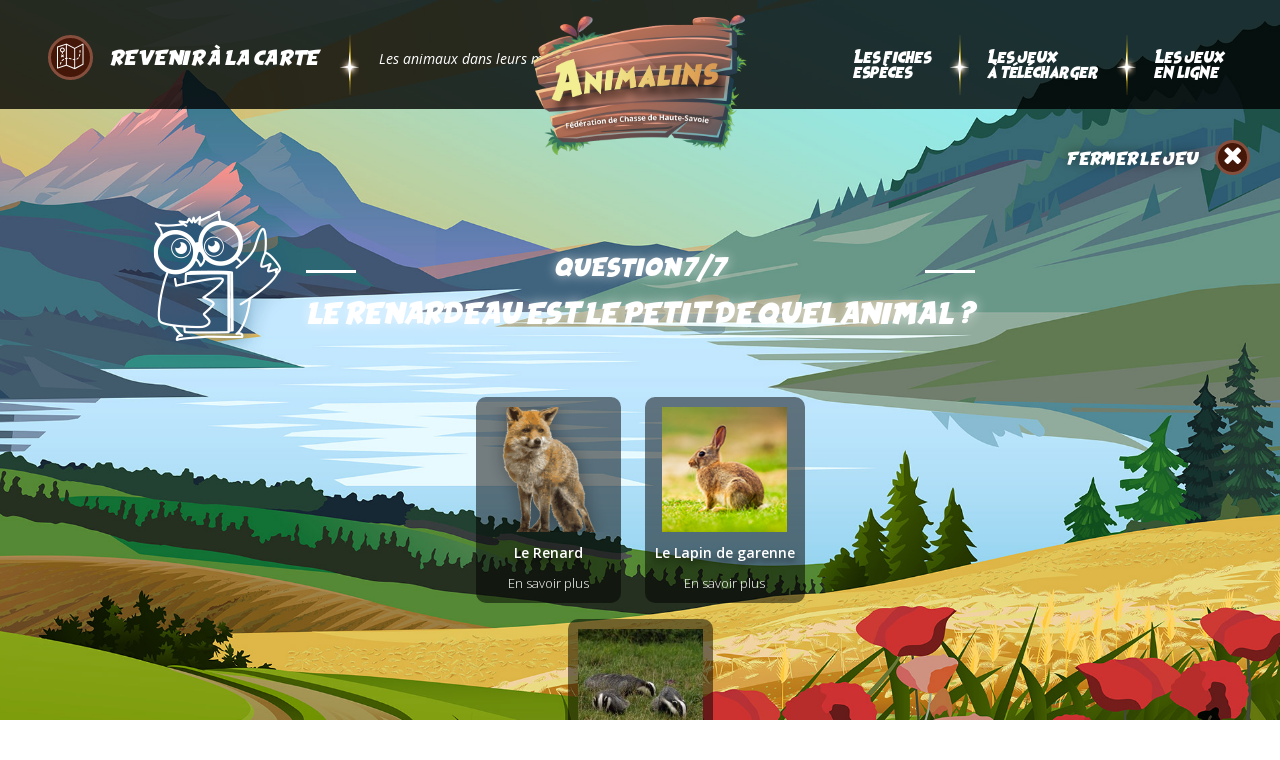

--- FILE ---
content_type: text/html; charset=UTF-8
request_url: https://www.animalins.net/jeux/jeu/la-foret-maternelle-a-ce1-les-animaux-ou-vivent-ils?page=7
body_size: 4561
content:
<!DOCTYPE html>
<html lang="fr" prefix="og: http://ogp.me/ns#">
    <head>

        <meta http-equiv="X-UA-Compatible" content="IE=edge">
        <meta charset="utf-8">
        <meta name="viewport" content="width=device-width, initial-scale=1.0, maximum-scale=1.0, user-scalable=no" />

        <title>Jeux</title>
                <meta name="robots" content="index">
        <meta name="robots" content="follow">
        <link rel="canonical" href="https://www.animalins.net/jeux/jeu/la-foret-maternelle-a-ce1-les-animaux-ou-vivent-ils">
        <meta property="og:locale" content="fr_FR">
        <meta property="og:type" content="website">
        <meta property="og:title" content="Jeux">
                        <meta property="og:url" content="https://www.animalins.net/jeux/jeu/la-foret-maternelle-a-ce1-les-animaux-ou-vivent-ils">
        <meta name="google-site-verification" content="zpD-mcUi4CrgpB3v-telKPWAxZkOBOltlpqR9Eqbd44">
                                                                                        <link rel="apple-touch-icon" sizes="180x180" href="/media/thumbs/favicon_180x180.png">
            <link rel="icon" type="image/png" sizes="32x32" href="/media/thumbs/favicon_32x32.png">
            <link rel="icon" type="image/png" sizes="16x16" href="/media/thumbs/favicon_16x16.png">
            <link rel="manifest" href="/direct/core/manifest-json">
                        <link rel="shortcut icon" type="image/x-icon" href="/media/favicon1.ico">
                        <meta name="msapplication-config" content="/direct/core/browserconfig-xml">
            <meta name="theme-color" content="#ffffff">
                    
        
        <!-- Stylesheets -->
        <link rel="stylesheet" media="all" href="/build/vendor.css?v=5">
        <link rel="stylesheet" media="all" href="/build/front.css?v=5">

                    <link href="/build/federation-chasse/layout.css?v=5" type="text/css" rel="stylesheet" />
            <link href="/build/federation-chasse/templates/tpl-game.css?v=5" type="text/css" rel="stylesheet" />
        
        <link href="https://fonts.googleapis.com/css?family=Open+Sans:300,300i,400i,600,600i,700,700i,800,800i" rel="stylesheet">
        <link href="/fonts/chasse/styles.css" type="text/css" rel="stylesheet" />

    </head>

    <body class="tpl-game">

    <!-- Global site tag (gtag.js) - Google Analytics -->
    <script async src="https://www.googletagmanager.com/gtag/js?id=UA-150672365-1"></script>
    <script>
        window.dataLayer = window.dataLayer || [];
        function gtag(){dataLayer.push(arguments);}
        gtag('js', new Date());

        gtag('config', 'UA-150672365-1');
    </script>
    

    
        
<div id="main-navigation" class="page">
    <div id="espace-logo-container" class="w-100 text-center">
        <a id="espace-logo" class="d-inline-block" href="/"
           title="Espace pédagogique | Fédération des chasseurs de Haute-Savoie">
            <img src="/images/federation-chasse/logo-jeu.png" title="Espace pédagogique"
                 alt="Espace pédagogique" class="img-fluid"/>
        </a>
    </div>
    <nav class="navbar navbar-expand-lg pl-5 pr-5">
                                    <a class="navbar-brand text-uppercase cms-page" href="/"
                   title="Espace pédagogique" alt="Espace pédagogique">
					<span class="round-item mr-3">
						<i class="d-inline-block icon-ic-carte"></i>
					</span>
                    <span class="d-none d-md-inline-block"
                          style="line-height: 24px">Revenir à la carte</span>
                </a>
                                                    
                        <span class="d-none d-lg-inline-block page-name">Les animaux dans leurs milieux</span>
                <button class="navbar-toggler" type="button" data-toggle="collapse" data-target="#navbarMain"
                aria-controls="navbarMain" aria-expanded="false" aria-label="Toggle navigation">
            <i class="fa fa-bars ml-2"></i>
        </button>
        <div class="collapse navbar-collapse" id="navbarMain">
            <ul class="navbar-nav ml-auto">
                
    
    <li class="nav-item">

        
            <a class="nav-link"
                                            href="https://www.animalins.net/les-fiches"
                                        >
                                    <span class="round-item mr-3">
                    <i class="d-inline-block icon-ic-files"></i>                </span>
                 <span>Les fiches <br />espèces</span>
            </a>

        
        
    </li>


    
    <li class="nav-item">

        
            <a class="nav-link"
                                            href="https://www.animalins.net/les-jeux-a-telecharger"
                                        >
                                    <span class="round-item mr-3">
                    <i
                            class="d-inline-block icon-ic-coupe"></i>                </span>
                 <span>Les jeux <br />à télécharger</span>
            </a>

        
        
    </li>


    
    <li class="nav-item">

        
            <a class="nav-link"
                                            href="https://www.animalins.net/les-jeux"
                                        >
                                    <span class="round-item mr-3">
                    <i
                            class="d-inline-block icon-ic-coupe"></i>                </span>
                 <span>Les jeux <br />en ligne</span>
            </a>

        
        
    </li>


            </ul>
        </div>
    </nav>
</div>

        <div id="page">
            <div id="tpl_game" class="environment">

    <a href="/" class="close-page font-secondary white-shadow text-uppercase d-none d-md-block">
        Fermer le Jeu <span class="round-item"><i class="fa fa-times"></i></span>
    </a>

    	<div class="zone  container ">
        		    <div class="row">
                    



                        <div class="col  col-md-12 col-12">
                
                    <div class="block block_action clearfix">
    
<div id="overlay" class="bg-environment" style="background-image: url(/media/bg-lake.jpg);"></div>

<div id="game_block" class="container game-environment">

    
        <div id="header-question" class="container-fluid text-center">
            <div id="title-block">
                <img src="/images/federation-chasse/hibou.png" class="mr-2" title="Hibou" alt="Hibou" />
                <p class="text-uppercase">Question 7/7</p>
                                    <h1 class="d-inline-block">Le renardeau est le petit de quel animal ?</h1>
                            </div>
        </div>

                                                                                                                                                                
        <div class="answers text-center in-game have-url">
                                                            <div class="w-100">
                                    <div class="answer cursor mb-3" data-correct="true">
                        <div class="inner">
                                                                                        <div class="img-wrap">
                                    <img src="/media/thumbs/renard_200x200.png" alt="Le Renard" title="Le Renard" class="img-fluid" />
                                    <i class="fa fa-times"></i>
                                </div>
                                                        <span class="d-inline-block name">Le Renard</span>
                        </div>
                                                    <div class="show-more-wrap">
                                <a href="https://www.animalins.net/le-renard?univers=la-foret" class="show-more" target="_blank">En savoir plus</a>
                            </div>
                                            </div>
                                                                <div class="answer cursor mb-3" data-correct="false">
                        <div class="inner">
                                                                                        <div class="img-wrap">
                                    <img src="/media/thumbs/reponse-lapin_200x200.png" alt="Le Lapin de garenne" title="Le Lapin de garenne" class="img-fluid" />
                                    <i class="fa fa-times"></i>
                                </div>
                                                        <span class="d-inline-block name">Le Lapin de garenne</span>
                        </div>
                                                    <div class="show-more-wrap">
                                <a href="https://www.animalins.net/le-lapin-de-garenne?univers=la-plaine" class="show-more" target="_blank">En savoir plus</a>
                            </div>
                                            </div>
                                    </div>
                                                                <div class="w-100">
                                    <div class="answer cursor mb-3" data-correct="false">
                        <div class="inner">
                                                                                        <div class="img-wrap">
                                    <img src="/media/thumbs/blaireaux-samusent_200x200.jpg" alt="Le Blaireau" title="Le Blaireau" class="img-fluid" />
                                    <i class="fa fa-times"></i>
                                </div>
                                                        <span class="d-inline-block name">Le Blaireau</span>
                        </div>
                                                    <div class="show-more-wrap">
                                <a href="https://www.animalins.net/le-blaireau?univers=la-foret" class="show-more" target="_blank">En savoir plus</a>
                            </div>
                                            </div>
                                    </div>

                <div class="w-100 text-center mt-3 mt-md-5">
            <button id="valid" class="btn btn btn-primary text-uppercase"
                    type="button"
                    data-text="Terminer le jeu &gt;"
                    data-next-url="https://www.animalins.net/jeux/jeu/la-foret-maternelle-a-ce1-les-animaux-ou-vivent-ils?page=8">
                Je valide mes réponses </button>
        </div>

        <div class="questions-pagination d-none">
            
    <div class="pagination-container">
        <ul class="pagination">
                            <li class="page-item">
                    <a rel="prev" href="/jeux/jeu/la-foret-maternelle-a-ce1-les-animaux-ou-vivent-ils?page=6" class="page-link">&laquo;&nbsp; Previous</a>
                </li>
            
                            <li class="page-item">
                    <a href="/jeux/jeu/la-foret-maternelle-a-ce1-les-animaux-ou-vivent-ils?page=1" class="page-link">1</a>
                </li>
                                    <li class="page-item">
                        <a href="/jeux/jeu/la-foret-maternelle-a-ce1-les-animaux-ou-vivent-ils?page=2" class="page-link">2</a>
                    </li>
                            
                                                <li class="page-item">
                        <a href="/jeux/jeu/la-foret-maternelle-a-ce1-les-animaux-ou-vivent-ils?page=3" class="page-link">3</a>
                    </li>
                
                                                <li class="page-item">
                        <a href="/jeux/jeu/la-foret-maternelle-a-ce1-les-animaux-ou-vivent-ils?page=4" class="page-link">4</a>
                    </li>
                
                                                <li class="page-item">
                        <a href="/jeux/jeu/la-foret-maternelle-a-ce1-les-animaux-ou-vivent-ils?page=5" class="page-link">5</a>
                    </li>
                
                                                <li class="page-item">
                        <a href="/jeux/jeu/la-foret-maternelle-a-ce1-les-animaux-ou-vivent-ils?page=6" class="page-link">6</a>
                    </li>
                
                                                <li class="active page-item">
                        <span class="page-link">7</span>
                    </li>
                
            
            
                            <li class="page-item disabled">
                    <span class="page-link">Next&nbsp;&raquo;</span>
                </li>
                    </ul>
    </div>

        </div>

    
</div>

</div>

                            </div>
            




         		    </div>
        	</div>
	<div class="zone  container ">
        		    <div class="row">
                    



                        <div class="col  col-md-12 col-12">
                
                    <div class="block block_text clearfix">

		
		
		<div class="body"><h6 style="text-align: center;">Aide-toi des fiches esp&egrave;ces pour r&eacute;pondre aux questions !</h6>
<h6 style="text-align: center;"><strong>Vert</strong> : r&eacute;ponse correcte&nbsp;</h6>
<h6 style="text-align: center;">Rouge : r&eacute;ponse fausse&nbsp;</h6>
<h6 style="text-align: center;">x : r&eacute;ponse correcte oubli&eacute;e&nbsp;</h6></div>
		
		
</div>

                            </div>
            




         		    </div>
        	</div>


</div>
        </div>

        <div id="card-nav" class="subnavigation d-none">

    <div class="w-100 text-right p-5 pb-3">
        <div class="close-nav font-secondary white-shadow">
            <span class="d-none d-md-inline-block">Fermer le menu &quot;Les Fiches Espèces&quot;</span> <span class="round-item"><i class="fa fa-times"></i></span>
        </div>
    </div>

    <div class="menu">

        <h2 class="title font-secondary white-shadow">
            <div class="inner d-inline-block">
                <img src="/images/federation-chasse/files.png" class="img-fluid mr-4" />Les Fiches espèces
            </div>
        </h2>

        <div class="container-fluid">
            <ul class="row">
                                    <li class="col">
                        <h3 class="title-list font-secondary white-shadow">Le Lac</h3>
                        <ul>
                                                            <li>
                                                                                                                <a href="/la-foulque-macroule?univers=le-lac">
                                                                            La foulque Macroule
                                                                            </a>
                                                                    </li>
                                                            <li>
                                                                                                                <a href="/le-heron-cendre?univers=le-lac">
                                                                            Le héron cendré
                                                                            </a>
                                                                    </li>
                                                            <li>
                                                                                                                <a href="/le-canard-colvert?univers=le-lac">
                                                                            Le canard colvert
                                                                            </a>
                                                                    </li>
                                                            <li>
                                                                                                                <a href="/le-castor?univers=le-lac">
                                                                            Le castor
                                                                            </a>
                                                                    </li>
                                                            <li>
                                                                                                                <a href="/le-fuligule-morillon?univers=le-lac">
                                                                            Le fuligule morillon
                                                                            </a>
                                                                    </li>
                                                            <li>
                                                                                                                <a href="/le-ragondin?univers=le-lac">
                                                                            Le ragondin
                                                                            </a>
                                                                    </li>
                                                    </ul>
                    </li>
                                    <li class="col">
                        <h3 class="title-list font-secondary white-shadow">La Montagne</h3>
                        <ul>
                                                            <li>
                                                                                                                <a href="/le-lagopede-alpin?univers=la-montagne">
                                                                            Le lagopède alpin
                                                                            </a>
                                                                    </li>
                                                            <li>
                                                                                                                <a href="/le-bouquetin-des-alpes?univers=la-montagne">
                                                                            Le bouquetin des Alpes
                                                                            </a>
                                                                    </li>
                                                            <li>
                                                                                                                <a href="/le-mouflon?univers=la-montagne">
                                                                            Le mouflon
                                                                            </a>
                                                                    </li>
                                                            <li>
                                                                                                                <a href="/le-loup?univers=la-montagne">
                                                                            Le loup
                                                                            </a>
                                                                    </li>
                                                            <li>
                                                                                                                <a href="/le-tetras-lyre?univers=la-montagne">
                                                                            Le tétras-lyre
                                                                            </a>
                                                                    </li>
                                                            <li>
                                                                                                                <a href="/le-lievre-variable?univers=la-montagne">
                                                                            Le lièvre variable
                                                                            </a>
                                                                    </li>
                                                            <li>
                                                                                                                <a href="/le-chamois?univers=la-montagne">
                                                                            Le chamois
                                                                            </a>
                                                                    </li>
                                                    </ul>
                    </li>
                                    <li class="col">
                        <h3 class="title-list font-secondary white-shadow">La Plaine</h3>
                        <ul>
                                                            <li>
                                                                                                                <a href="/la-buse-variable?univers=la-plaine">
                                                                            La buse variable
                                                                            </a>
                                                                    </li>
                                                            <li>
                                                                                                                <a href="/la-caille-des-bles?univers=la-plaine">
                                                                            La caille des blés
                                                                            </a>
                                                                    </li>
                                                            <li>
                                                                                                                <a href="/la-perdrix-grise?univers=la-plaine">
                                                                            La perdrix grise
                                                                            </a>
                                                                    </li>
                                                            <li>
                                                                                                                <a href="/le-faisan?univers=la-plaine">
                                                                            Le faisan
                                                                            </a>
                                                                    </li>
                                                            <li>
                                                                                                                <a href="/le-herisson?univers=la-plaine">
                                                                            Le hérisson
                                                                            </a>
                                                                    </li>
                                                            <li>
                                                                                                                <a href="/le-lapin-de-garenne?univers=la-plaine">
                                                                            Le lapin de garenne
                                                                            </a>
                                                                    </li>
                                                            <li>
                                                                                                                <a href="/le-lievre-d-europe?univers=la-plaine">
                                                                            Le lièvre d&#039;Europe
                                                                            </a>
                                                                    </li>
                                                    </ul>
                    </li>
                                    <li class="col">
                        <h3 class="title-list font-secondary white-shadow">La Forêt</h3>
                        <ul>
                                                            <li>
                                                                                                                <a href="/le-renard?univers=la-foret">
                                                                            Le renard
                                                                            </a>
                                                                    </li>
                                                            <li>
                                                                                                                <a href="/le-blaireau?univers=la-foret">
                                                                            Le blaireau
                                                                            </a>
                                                                    </li>
                                                            <li>
                                                                                                                <a href="/la-becasse-des-bois?univers=la-foret">
                                                                            La bécasse des bois
                                                                            </a>
                                                                    </li>
                                                            <li>
                                                                                                                <a href="/le-cerf-elaphe?univers=la-foret">
                                                                            Le cerf élaphe
                                                                            </a>
                                                                    </li>
                                                            <li>
                                                                                                                <a href="/le-chevreuil?univers=la-foret">
                                                                            Le chevreuil
                                                                            </a>
                                                                    </li>
                                                            <li>
                                                                                                                <a href="/le-lynx?univers=la-foret">
                                                                            Le lynx
                                                                            </a>
                                                                    </li>
                                                            <li>
                                                                                                                <a href="/le-sanglier?univers=la-foret">
                                                                            Le sanglier
                                                                            </a>
                                                                    </li>
                                                    </ul>
                    </li>
                            </ul>
        </div>

    </div>

</div>        <div id="games-nav" class="subnavigation d-none">

    <div class="w-100 text-right p-5 pb-3">
        <div class="close-nav font-secondary white-shadow">
            <span class="d-none d-md-inline-block">Fermer le menu &quot;Les Jeux&quot;</span>
            <span class="round-item">
                <i class="fa fa-times"></i>
            </span>
        </div>
    </div>

    <div class="menu">

        <h2 class="title font-secondary white-shadow">
            <div class="inner d-inline-block">
                <img src="/images/federation-chasse/trophy.png" class="img-fluid mr-4"/>Les Jeux
            </div>
        </h2>

        <div class="container-fluid">
            <ul class="row">
                                                    
                                                    <li class="col "> 
                                                            <h3 class="title-list font-secondary white-shadow">Les animaux dans la chaîne alimentaire</h3>
                                                            <ul>
                                                                                                        

                                                                                    <li>
                                                                                                                                                    <a href="/food-chain?type=La forêt">
                                                                                                La forêt
                                                                                                    </a>
                                                                                            </li>

                                                                                    
                                                                                                                                        

                                        
                                                                                                                                        

                                        
                                                                                                                                        

                                                                                    <li>
                                                                                                                                                    <a href="/food-chain?type=Le lac">
                                                                                                Le lac
                                                                                                    </a>
                                                                                            </li>

                                                                                    
                                                                                                                                        

                                        
                                                                                                                                        

                                        
                                                                                                                                        

                                                                                    <li>
                                                                                                                                                    <a href="/food-chain?type=La montagne">
                                                                                                La montagne
                                                                                                    </a>
                                                                                            </li>

                                                                                    
                                                                                                                                        

                                        
                                                                                                                                        

                                        
                                                                                                                                        

                                                                                    <li>
                                                                                                                                                    <a href="/food-chain?type=La plaine">
                                                                                                La plaine
                                                                                                    </a>
                                                                                            </li>

                                                                                    
                                                                                                                                        

                                        
                                                                                                                                        

                                        
                                                                                            </ul>
                        </li>
                                                                        
                                                    <li class="col "> 
                                                            <h3 class="title-list font-secondary white-shadow">Les animaux dans leurs milieux</h3>
                                                            <ul>
                                                                                                        

                                                                                    <li>
                                                                                                                                                    <a href="/environment?type=La forêt">
                                                                                                La forêt
                                                                                                    </a>
                                                                                            </li>

                                                                                    
                                                                                                                                        

                                        
                                                                                                                                        

                                        
                                                                                                                                        

                                                                                    <li>
                                                                                                                                                    <a href="/environment?type=Le lac">
                                                                                                Le lac
                                                                                                    </a>
                                                                                            </li>

                                                                                    
                                                                                                                                        

                                        
                                                                                                                                        

                                        
                                                                                                                                        

                                                                                    <li>
                                                                                                                                                    <a href="/environment?type=La montagne">
                                                                                                La montagne
                                                                                                    </a>
                                                                                            </li>

                                                                                    
                                                                                                                                        

                                        
                                                                                                                                        

                                        
                                                                                                                                        

                                                                                    <li>
                                                                                                                                                    <a href="/environment?type=La plaine">
                                                                                                La plaine
                                                                                                    </a>
                                                                                            </li>

                                                                                    
                                                                                                                                        

                                        
                                                                                                                                        

                                        
                                                                                            </ul>
                        </li>
                                                                        
                                                    <li class="col "> 
                                                            <h3 class="title-list font-secondary white-shadow">Les animaux et leurs indices de présence</h3>
                                                            <ul>
                                                                                                        

                                                                                    <li>
                                                                                                                                                    <a href="/animals-clues?type=La forêt">
                                                                                                La forêt
                                                                                                    </a>
                                                                                            </li>

                                                                                    
                                                                                                                                        

                                        
                                                                                                                                        

                                        
                                                                                                                                        

                                                                                    <li>
                                                                                                                                                    <a href="/animals-clues?type=Le lac">
                                                                                                Le lac
                                                                                                    </a>
                                                                                            </li>

                                                                                    
                                                                                                                                        

                                        
                                                                                                                                        

                                        
                                                                                                                                        

                                                                                    <li>
                                                                                                                                                    <a href="/animals-clues?type=La montagne">
                                                                                                La montagne
                                                                                                    </a>
                                                                                            </li>

                                                                                    
                                                                                                                                        

                                        
                                                                                                                                        

                                        
                                                                                                                                        

                                                                                    <li>
                                                                                                                                                    <a href="/animals-clues?type=La plaine">
                                                                                                La plaine
                                                                                                    </a>
                                                                                            </li>

                                                                                    
                                                                                                                                        

                                        
                                                                                                                                        

                                        
                                                                                            </ul>
                        </li>
                                                                        
                                                    <li class="col new-game"> 
                            
<img class="img-fluid mb-3" src="/images/federation-chasse/btn-new.png" alt="" width="104" />

                                
                                <a href="/listing-corridors">
                                                                <h3 class="title-list font-secondary white-shadow">Les corridors écologiques</h3>
                                                                </a>
                                                        <ul>
                                                                                                        

                                                                                    <li>
                                                                                                                                                    <a href="/listing-corridors">
                                                                                                Le hérisson
                                                                                                    </a>
                                                                                            </li>

                                                                                    
                                                                                                                                        

                                                                                    <li>
                                                                                                                                                    <a href="/listing-corridors">
                                                                                                Le lièvre
                                                                                                    </a>
                                                                                            </li>

                                                                                    
                                                                                                                                        

                                                                                    <li>
                                                                                                                                                    <a href="/listing-corridors">
                                                                                                Le cerf
                                                                                                    </a>
                                                                                            </li>

                                                                                    
                                                                                            </ul>
                        </li>
                                                </ul>
            <div class="row pt-5 mt-5 px-5">
                <a class="d-block w-100 text-center" href="https://www.ekolien.fr/" target="_blank">
                    <h3 class="mb-0 title-list font-secondary white-shadow">Pour plus de jeux, rendez-vous sur Ekolien</h3>
                <div class="container banner-ekolien w-100 text-center">
                    <img class="img-fluid mx-auto d-none d-lg-block" src="/images/federation-chasse/banner-ekolien-desktop.jpg" alt="">
                    <img class="img-fluid mx-auto d-block d-lg-none" src="/images/federation-chasse/banner-ekolien-mobile.jpg" alt="">
                </div>
                </a>
            </div>
        </div>

    </div>

</div>

        <span id="data-api-site"
                                                                                                                                                                                ></span>

        
        <!-- Global javascripts -->
        <script src="/bundles/fosjsrouting/js/router.min.js"></script>
        <script src="/js/fos_js_routes_www.animalins.net.js"></script>
        <script src="/build/manifest.js"></script>
        <script src="/build/vendor.js"></script>
        <script src="/build/front.js?v=4"></script>
        <script src="/build/js/tarteaucitron/tarteaucitron.js"></script>

        
        

    </body>

</html>


--- FILE ---
content_type: text/html; charset=UTF-8
request_url: https://www.animalins.net/direct/seo/get-preferences
body_size: 718
content:
<div id="tarteaucitronPremium"></div>
<div id="tarteaucitronBack" onclick="tarteaucitron.userInterface.closePanel();" style="display: none;"></div>
<div class="modal fade" id="tarteaucitronAlertBig" tabindex="-1" role="dialog" aria-labelledby="exampleModalCenterTitle" aria-hidden="true">
    <div class="modal-dialog modal-dialog-centered modal-lg" role="document">
        <div class="modal-content text-center">
            <div class="modal-body">
                <img src="/images/default/cookies.svg" alt="Cookies" title="Cookies"  class="img-fluid mb-4 d-inline-block" />
                <h2>Politique relative aux Cookies</h2>
                Ce site Web utilise des cookies. Les cookies sont des fichiers textes qui sont déposés sur votre ordinateur. Certains d'entre eux sont indispensables au bon fonctionnement du site, d'autres analysent la façon dont les visiteurs utilisent le site. Ces cookies sont paramétrés par défaut, mais vous pouvez les désactiver. Vous pouvez obtenir de plus amples informations sur la façon dont ils sont utilisés en cliquant sur le lien « Préférence pour tous les services ».
                <small><a href="/gestion-des-cookies" class="voir_cookies">Paramétrer mes cookies</a></small>
                <div id="tarteaucitronAcceptContainer" class="w-100 mt-5">
                    <div id="tarteaucitronAllAllowed" class="tarteaucitronAllow btn btn-success" data-dismiss="modal" onclick="tarteaucitron.userInterface.respondAll(true);">J&#039;accepte</div>
                </div>
            </div>
        </div>
    </div>
</div>


--- FILE ---
content_type: text/css
request_url: https://www.animalins.net/build/federation-chasse/layout.css?v=5
body_size: 7397
content:
@font-face{font-family:HeroesLegend;src:url(/build/fonts/HeroesLegend.baa49270.eot);src:url(/build/fonts/HeroesLegend.baa49270.eot) format("embedded-opentype"),url(/build/fonts/HeroesLegend.d275de97.woff2) format("woff2"),url(/build/fonts/HeroesLegend.330a44db.woff) format("woff"),url(/build/fonts/HeroesLegend.4dd05a12.ttf) format("truetype"),url(/build/images/HeroesLegend.734665ca.svg) format("svg")}*{outline:none!important}.btn{-webkit-box-shadow:none!important;box-shadow:none!important}.cursor{cursor:pointer}#overlay{right:0;bottom:0;z-index:-1;min-height:100vh;background-size:cover!important;background-repeat:no-repeat!important;background-position:50%!important}#editMode,#overlay{position:fixed;top:0;left:0}#editMode{color:#fff!important;background:#ab6b56;padding:10px 25px;border-radius:0 0 5px 0;z-index:100000}#editMode a{color:#fff}ul.reset{margin:0;padding:0;list-style-type:none}a{color:#000}a,a:hover{text-decoration:none}a:hover{color:#ab6b56}img{max-width:100%;display:inline-block}body{font-family:Open Sans,sans-serif!important;font-size:14px!important;color:#000!important}.close-page{z-index:2;color:#fff!important;font-size:10px;text-shadow:0 0 12px rgba(0,0,0,.5)!important;position:absolute;top:150px;right:30px}.close-page .round-item{margin-left:15px;display:inline-block;border-radius:50%;border:3px solid #864e3d;background-color:#451708;width:35px;text-align:center;height:35px;line-height:19px;margin-top:-10px;font-size:25px;-webkit-transition:all .3s;transition:all .3s;color:#fff;text-shadow:none;cursor:pointer}.close-page .round-item i{color:#fff!important}h1{font-size:40px;color:#000;font-weight:300;padding:20px 0}h1,h2{font-family:HeroesLegend,sans-serif;text-transform:uppercase}h2{color:#ab6b56;font-size:22px;font-weight:700;padding:10px 0}h3{color:#474747;font-weight:600}h3,h4{font-family:HeroesLegend,sans-serif}h4{color:#ab6b56}h5{color:#474747}h5,h6{font-family:HeroesLegend,sans-serif}h6{color:#ab6b56}p{color:#fff;font-family:Open Sans,sans-serif}.introduction{font-weight:700;padding-bottom:5px}#breadcrumb{background:#ab6b56;color:#fff;border-radius:0;font-size:12px;vertical-align:top;display:-webkit-box;display:-webkit-flex;display:-ms-flexbox;display:flex}#breadcrumb .ici{display:inline-block;padding:11px 0 0 15px}#breadcrumb .breadcrumb{margin-bottom:0;background:none;color:#fff}#breadcrumb .breadcrumb .breadcrumb-item+.breadcrumb-item:before,#breadcrumb .breadcrumb .breadcrumb-item.active,#breadcrumb .breadcrumb a{color:#fff}table tr td{padding:5px;border:1px solid #ab6b56}table thead td{background:#ab6b56;color:#fff;font-weight:700;font-size:16px}.bt_learn_more,a.file,input[type=submit]{display:inline-block;margin:20px 0;color:#ab6b56;border:1px solid #ab6b56;background:#fff;border-radius:8px;font-size:16px;font-weight:700;text-transform:uppercase;padding:5px 15px}.font-secondary{font-family:HeroesLegend,sans-serif!important}.white-shadow{text-shadow:0 0 12px hsla(0,0%,100%,.6)}.bt_learn_more:hover,a.file:hover,input[type=submit]:hover{color:#fff;text-decoration:none;background:#ab6b56}blockquote{font-family:HeroesLegend,sans-serif;font-size:36px;color:#ab6b56;position:relative;padding:50px 0;line-height:40px;font-style:italic;font-weight:300;border-top:1px solid #ab6b56;border-bottom:1px solid #ab6b56;text-align:center}#btTop{display:inline-block;position:fixed;bottom:25px;right:25px;opacity:.8;background:#ab6b56;color:#fff;font-size:30px;text-align:center;width:50px;height:50px;z-index:1000;cursor:pointer}.form-group.has-error input,.form-group.has-error select,.form-group.has-error textarea{border:1px solid #dc3545!important}.form-group.has-error .help-block{color:#dc3545!important;font-size:12px;margin-top:3px;display:inline-block}@media screen and (max-width:780px){blockquote{font-size:26px}blockquote:after{font-size:50px;left:inherit;right:0}#btTop{width:25px;height:25px;bottom:15px;right:15px;font-size:20px}h1{font-size:28px;line-height:50px}}.zone.container .block_separator[style="height:220px;"]{border:none}@media screen and (max-width:991px){.zone.container .block_separator[style="height:220px;"]{height:120px!important}.close-page{top:125px}}@media (max-width:991px){.col-six-and-threes{-webkit-box-ordinal-group:6;-webkit-order:5;-ms-flex-order:5;order:5}.col-six-and-threes.col-lg-6:nth-child(2){-webkit-box-ordinal-group:2;-webkit-order:1;-ms-flex-order:1;order:1}}#main-navigation{background-color:rgba(0,0,0,.8);position:absolute;width:100%;top:0;z-index:9;height:109px}#main-navigation #navbarMain ul li:nth-child(2) .round-item{position:relative}#main-navigation #navbarMain ul li:nth-child(2) .round-item:after{content:"";width:20px;height:20px;background-size:100%;background-repeat:no-repeat;background-position:50%;background-size:contain;background-image:url("data:image/svg+xml;charset=utf-8,%3Csvg xmlns='http://www.w3.org/2000/svg' viewBox='0 0 27.5 27.5'%3E%3Cpath d='M27.5 13.7C27.5 6.1 21.3 0 13.7 0 6.1 0 0 6.1 0 13.7s6.1 13.7 13.7 13.7c7.6.1 13.8-6.1 13.8-13.7zM11.9 8.2c0-1 .8-1.8 1.8-1.8s1.8.8 1.8 1.8v6.4l1.4-1.5c.7-.7 1.9-.7 2.6 0 .7.7.8 1.9 0 2.6l-4.6 4.8c-.3.4-.8.6-1.3.6s-1-.2-1.3-.6l-4.6-4.8c-.7-.7-.7-1.9 0-2.6.7-.7 1.9-.7 2.6 0l1.4 1.5V8.2z' fill-rule='evenodd' clip-rule='evenodd' fill='%2349a437'/%3E%3C/svg%3E");position:absolute;bottom:-8px;right:-8px;background-color:#fff;border-radius:50%;border:2px solid #fff}@media (min-width:1500px) and (max-width:1700px){#main-navigation .nav-item .nav-link{font-size:.7vw}}@media (min-width:1300px) and (max-width:1500px){#main-navigation .nav-item .nav-link{font-size:.6vw}#main-navigation .nav-item .round-item{height:35px;width:35px;font-size:16px}#main-navigation #navbarMain ul li:first-child .round-item{font-size:22px!important}}@media (min-width:991px) and (max-width:1300px){#main-navigation .nav-item .nav-link{font-size:.8vw}#main-navigation.page #navbarMain{margin-top:35px!important}}@media (max-width:1300px){#main-navigation #navbarMain .round-item{display:none!important}}@media only screen and (min-device-width:768px) and (max-device-width:1024px) and (orientation:landscape){#main-navigation .navbar{padding-left:1rem!important;padding-right:1rem!important}}#main-navigation.page span.page-name{color:#fff!important;font-style:italic;padding-top:20px}#main-navigation .navbar-toggler{color:#fff}#main-navigation #espace-logo-container{height:0;position:absolute;top:15px}#main-navigation #espace-logo-container a{position:relative;z-index:999}#main-navigation #espace-logo-container a img{max-height:140px}@media only screen and (min-device-width:768px) and (max-device-width:1139px) and (orientation:landscape){#main-navigation #espace-logo-container{top:50px}#main-navigation #espace-logo-container a img{max-height:110px}}#main-navigation .round-item{border-radius:50%;border:3px solid #864e3d;background-color:#451708;width:45px;text-align:center;height:45px;float:left;line-height:37px;font-size:27px;-webkit-transition:all .3s;transition:all .3s}#main-navigation .round-item i{display:table!important;width:100%;height:100%}#main-navigation .round-item i:before{display:table-cell;vertical-align:middle}#main-navigation.page #navbarMain{margin-top:22px}#main-navigation #navbarMain{position:relative;z-index:0}#main-navigation #navbarMain ul li:first-child .round-item{font-size:40px}#main-navigation .navbar-expand-lg .navbar-nav .nav-item{display:-webkit-box;display:-webkit-flex;display:-ms-flexbox;display:flex;-webkit-box-align:center;-webkit-align-items:center;-ms-flex-align:center;align-items:center;-webkit-box-pack:center;-webkit-justify-content:center;-ms-flex-pack:center;justify-content:center;position:relative;margin-right:20px;margin-left:20px}#main-navigation .navbar-expand-lg .navbar-nav .nav-item:after{position:absolute;content:" ";height:60px;width:20px;right:-30px;top:48%;-webkit-transform:translateY(-50%);transform:translateY(-50%);background-image:url(/build/images/eclat.37145c18.png);background-repeat:no-repeat}#main-navigation .navbar-expand-lg .navbar-nav .nav-item:last-child{margin-right:0}#main-navigation .navbar-expand-lg .navbar-nav .nav-item:last-child:after{display:none}#main-navigation .navbar-expand-lg .navbar-nav .nav-item:first-child{margin-left:0}#main-navigation .navbar-expand-lg .navbar-nav .nav-item .nav-link{display:-webkit-box;display:-webkit-flex;display:-ms-flexbox;display:flex;-webkit-box-align:center;-webkit-align-items:center;-ms-flex-align:center;align-items:center;-webkit-box-pack:center;-webkit-justify-content:center;-ms-flex-pack:center;justify-content:center;color:#fff;font-family:HeroesLegend,sans-serif;-webkit-transition:all .3s;transition:all .3s}#main-navigation .navbar-expand-lg .navbar-nav .nav-item .nav-link:hover{color:#f6de6f;-webkit-transition:all .3s;transition:all .3s}#main-navigation .navbar-expand-lg .navbar-nav .nav-item:hover .round-item{color:#fd0;-webkit-transition:all .3s;transition:all .3s}.navbar-brand.cms-page{color:#fff;font-family:HeroesLegend,sans-serif;font-size:12px;margin-top:30px;position:relative;margin-right:60px}.navbar-brand.cms-page:after{position:absolute;content:" ";height:60px;width:20px;right:-40px;bottom:-4px;background-image:url(/build/images/eclat.37145c18.png);background-repeat:no-repeat}@media (min-width:991px) and (max-width:1300px){.navbar-brand.cms-page:after{bottom:-10px!important}}.navbar-brand.cms-page .round-item{margin-top:-13px!important}#navbarMain ul.navbar-nav{position:relative;z-index:9999}#select-level-breadcrumb{position:absolute;top:140px;left:50px;z-index:1}@media (max-width:1200px){#select-level-breadcrumb{top:165px;left:0;padding-right:15px;padding-left:15px}}@media (max-width:1140px){body #main-navigation.page-type #espace-logo-container a img{max-height:90px}}@media (max-width:991px){body .partners .navbar-brand img{max-width:70px}body #main-navigation.page-type #espace-logo-container{top:60px}}.subnavigation{padding-bottom:100px;padding-top:109px;filter:none;-webkit-filter:initial;position:fixed;height:100vh;background-color:rgba(0,0,0,.7);width:100%;bottom:100vh;overflow-y:scroll;z-index:2}.subnavigation .font-secondary{font-family:HeroesLegend,sans-serif;color:#ffc550}.subnavigation .close-nav{color:#fff;font-size:10px}.subnavigation .title{color:#fff;text-align:center;margin-bottom:45px}.subnavigation .title img{max-height:70px}.subnavigation .round-item{margin-left:15px;display:inline-block;border-radius:50%;border:3px solid #864e3d;background-color:#451708;width:35px;text-align:center;height:35px;line-height:19px;font-size:25px;-webkit-transition:all .3s;transition:all .3s;color:#fff;text-shadow:none;cursor:pointer}.subnavigation ul{text-align:center;list-style-type:none;padding:0;margin:0;color:#fff}.subnavigation ul ul li{margin-bottom:20px}.subnavigation ul ul li a{font-family:HeroesLegend,sans-serif!important;font-size:13px;-webkit-transition:all .2s;transition:all .2s;color:#fff}.subnavigation ul ul li a:hover{-webkit-transition:all .2s;transition:all .2s;color:#f6de6f;font-weight:700}.subnavigation .title-list{font-size:16px;margin-bottom:50px;line-height:30px;min-height:60px}.subnavigation .col{padding-right:25px;padding-left:25px}.subnavigation .col.new-game{margin-top:-50px}.subnavigation .col:not(:last-child){position:relative}.subnavigation .col:not(:last-child):after{content:"";background-image:url(/build/images/menu-separator.d1a94685.png);background-repeat:no-repeat;position:absolute;right:-7px;top:0;height:calc(100% + 100px);width:14px;background-size:contain}body.subnavigation-active{overflow:hidden}body.subnavigation-active:before{-webkit-filter:blur(5px);-moz-filter:blur(5px);-o-filter:blur(5px);-ms-filter:blur(5px);filter:blur(5px)}body.subnavigation-active .subnavigation{bottom:0!important}@media screen and (max-width:991px){#main-navigation{background-color:transparent}#main-navigation .navbar{background-color:rgba(0,0,0,.8)}#main-navigation{height:62px}#main-navigation #espace-logo-container{top:25px}#main-navigation #espace-logo-container a img{max-height:70px}#main-navigation .navbar{padding-left:15px!important;padding-right:15px!important;padding-top:0;padding-bottom:0}#main-navigation .navbar-brand img{max-height:60px}#main-navigation .navbar-brand.cms-page{margin-top:15px}#main-navigation .navbar-brand.cms-page:after{display:none!important}#main-navigation #navbarMain{margin-top:75px!important;margin-bottom:13px;text-align:center}#main-navigation #navbarMain ul{display:inline-block}#main-navigation #navbarMain .nav-item{margin-left:0!important;margin-right:0!important;margin-bottom:15px}#main-navigation #navbarMain .nav-item .round-item,#main-navigation #navbarMain .nav-item:after{display:none!important}.subnavigation{height:calc(100vh - 249px)}.subnavigation>.w-100.p-5{padding:2rem!important}.subnavigation .title{font-size:17px;margin-top:-20px;margin-bottom:15px}.subnavigation .title img{max-height:45px;float:left;margin-top:-12px}.subnavigation .title-list{font-size:14px}}.zone.container .block_separator{border-bottom:3px solid #ab6b56;margin-bottom:30px}.zone.row .block_separator{-webkit-box-shadow:inset 0 50px 70px -70px #000;box-shadow:inset 0 50px 70px -70px #000;min-height:70px}.block:not(.block_media){margin-bottom:30px}.block .visual_container{position:relative}.block .visual_container .link,.block .visual_container .zoom{position:absolute;top:0;left:0;width:100%;height:100%;display:block;opacity:0;background:url(/build/images/link.3bcdb192.png) 50% #000 no-repeat}.block .visual_container .zoom{background:url(/build/images/zoom.aca3509d.png) 50% #000 no-repeat}.block .visual_container:hover .link,.block .visual_container:hover .zoom{opacity:.7}.block .body a{color:#ab6b56}.block_entete{width:100%;position:relative}.block_entete .visual_container img{min-height:300px;-o-object-fit:cover;object-fit:cover;-o-object-position:center;object-position:center;max-height:300px;width:100%}.chiffre,.chiffres{text-align:center;padding:30px 0}.chiffre .col,.chiffres .col{border-left:2px solid #ab6b56}.chiffre .col h2,.chiffres .col h2{font-size:50px}.chiffre .col .introduction,.chiffres .col .introduction{font-size:24px;color:#ab6b56}.chiffre .col:first-child,.chiffres .col:first-child{border:none}.level-container{min-height:calc(100vh - 30px);width:100%;padding-top:210px;margin-top:0!important;display:-webkit-box;display:-webkit-flex;display:-ms-flexbox;display:flex;-webkit-box-align:start;-webkit-align-items:start;-ms-flex-align:start;align-items:start;-webkit-box-pack:center;-webkit-justify-content:center;-ms-flex-pack:center;justify-content:center}@media (max-width:1200px){.level-container{padding-top:230px}}.level-container .button-container{background-size:contain;background-repeat:no-repeat;display:block;width:400px;height:102px;display:-webkit-box;display:-webkit-flex;display:-ms-flexbox;display:flex;-webkit-box-align:center;-webkit-align-items:center;-ms-flex-align:center;align-items:center;-webkit-box-pack:center;-webkit-justify-content:center;-ms-flex-pack:center;justify-content:center;-webkit-box-orient:vertical;-webkit-box-direction:normal;-webkit-flex-direction:column;-ms-flex-direction:column;flex-direction:column;padding-right:55px;margin-bottom:20px;-webkit-transition:all .5s;transition:all .5s}.level-container .button-container:hover{-webkit-transform:scale(1.1);transform:scale(1.1);-webkit-transition:all .5s;transition:all .5s}@media (max-width:575px){.level-container .button-container{width:320px;height:78px}.level-container .button-container .level{font-size:17px!important;margin-bottom:4px!important}}.level-container .button-container .level{font-family:HeroesLegend,sans-serif;color:#fff;text-align:center;text-shadow:0 0 7px #000;font-size:22px;margin-bottom:10px}.level-container .button-container .title{text-align:center;color:#fff}.block_card{padding-right:15px;padding-left:15px}.block_card .visual_container img{height:135px;width:auto}.block_card h2{color:#f6dd6f;line-height:30px;margin-bottom:0;text-shadow:0 0 10px #000;font-size:14px}.block_card .introduction{text-decoration:underline}.block_card .button-yellow{background:url(/build/images/card-bg.507b45b4.jpg);background-size:auto;background-size:contain;font-family:HeroesLegend,sans-serif;padding:10px 25px;font-size:12px;text-shadow:5px 3px 12px rgba(0,0,0,.3);line-height:30px;min-width:200px;border-radius:40px;border:3px solid #9c5234;color:#fff;-webkit-transition:all .5s;transition:all .5s}.block_card .button-yellow:hover{-webkit-transform:scale(1.1);transform:scale(1.1);color:#fff!important;-webkit-transition:all .5s;transition:all .5s}.block_card .body p{text-shadow:0 0 8px #000;margin-bottom:0!important}#menu-footer-container{position:absolute;bottom:0;left:0;width:100%}#menu-footer-container #rounds-block .round-item{z-index:0}#menu-footer-container #rounds-block .round-item a{display:inline-block}#menu-footer-container #rounds-block .round-item .inner{z-index:50;position:relative}#menu-footer-container #rounds-block .round-item .inner span{position:absolute;font-size:23px;left:0;top:30px;color:#fff;-webkit-transition:all .3s;transition:all .3s}#menu-footer-container #rounds-block .round-item.active .inner span,#menu-footer-container #rounds-block .round-item:hover .inner span{color:#fd0;-webkit-transition:all .3s;transition:all .3s}#menu-footer-container #le-lac-round .inner{top:-45px}#menu-footer-container #la-montagne-round .inner{top:-175px}#menu-footer-container #la-montagne-round .inner i{font-size:38px;margin-top:-10px;display:inline-block}#menu-footer-container #la-plaine-round .inner{top:-90px}#menu-footer-container #la-plaine-round .inner i{font-size:31px;display:inline-block;margin-top:-2px;margin-left:4px}#menu-footer-container #la-foret-round .inner{top:-45px}#menu-footer-container #la-foret-round .inner i{display:inline-block;font-size:27px;margin-top:-2px}#menu-footer-container #footer-menu{text-align:center;list-style-type:none;margin:0;background-color:rgba(0,0,0,.8);padding:25px 0}#menu-footer-container #footer-menu li{display:inline-block;position:relative}#menu-footer-container #footer-menu li:after{position:absolute;content:" ";height:60px;width:20px;right:-10px;bottom:-17px;background-image:url(/build/images/eclat.37145c18.png);background-repeat:no-repeat}#menu-footer-container #footer-menu li:last-child:after{display:none}#menu-footer-container #footer-menu li a{color:#fff;font-family:HeroesLegend,sans-serif;-webkit-transition:all .3s;transition:all .3s;text-shadow:0 0 12px hsla(0,0%,100%,.6)}#menu-footer-container #footer-menu li a.active,#menu-footer-container #footer-menu li a:hover{color:#f6de6f;-webkit-transition:all .3s;transition:all .3s}@media screen and (max-width:767px){#menu-footer-container #footer-menu li a{font-size:25px}}@media (max-height:750px){#menu-footer-container #la-montagne-round .inner{top:-125px}}@media (min-height:751px){#menu-footer-container #la-montagne-round .inner{top:-190px}}@media (min-height:800px){#menu-footer-container #la-montagne-round .inner{top:-225px}}@media (min-width:1140px) and (max-width:1300px){#menu-footer-container #la-foret-round .inner{right:-40px}#menu-footer-container #le-lac-round .inner{left:-40px}}@media (max-width:1139px){#menu-footer-container #rounds-block .round-item{display:none}}.map-view-block .map-container{padding-top:25px!important;padding-bottom:25px!important}.map-view-block #map{height:600px;width:calc(100% + 45px);margin-left:-45px}.map-view-block #map .leaflet-left .leaflet-control{margin-left:60px}.map-view-block .filter-container{position:relative;border-top-right-radius:35px;border-bottom-right-radius:35px;background-color:#fff;z-index:500;-webkit-box-shadow:10px 0 32px 0 rgba(0,0,0,.1);box-shadow:10px 0 32px 0 rgba(0,0,0,.1)}.map-view-block .filter-container h2{text-transform:inherit}.map-view-block .filter-container .inner{position:absolute;top:50%;-webkit-transform:translateY(-50%);transform:translateY(-50%);width:100%}.map-view-block .filters-list li a{position:relative;display:inline-block;width:100%;padding:25px;border-bottom:1px solid #f0f0f0}.map-view-block .filters-list li a:hover{color:initial}.map-view-block .filters-list li a:after{content:"";position:absolute;top:0;right:0;bottom:0;width:80px;background:url(/build/images/map-eye.e790f112.svg);background-size:50%!important;background-repeat:no-repeat!important;background-position:40px 45%!important}.map-view-block .filters-list li a.active{font-weight:700}.map-view-block .filters-list li a.active:after{background:url(/build/images/map-check.1b8f9439.svg)}#sitemap ul li{list-style:none}#sitemap ul li a{font-family:HeroesLegend,sans-serif;color:#ab6b56;font-size:22px;font-weight:700;padding:10px 0;text-transform:uppercase}#sitemap ul li ul li a{font-family:HeroesLegend,sans-serif;color:#474747;font-weight:600}.news_index .new{padding-bottom:30px;margin-bottom:30px;border-bottom:2px solid #ab6b56}.slider_principal{margin-bottom:40px}.slick-track,.slider{position:relative}.slick-track{top:0;left:0;display:block}.slick-slide{float:left;text-align:center}.slick-list,.slick-slide{overflow:hidden}.slick-next{position:absolute;z-index:90;top:50%;right:30px;font-size:0;color:#ab6b56;border:2px solid #ab6b56;background:none;width:43px;height:43px;text-align:center;border-radius:50%;cursor:pointer;margin-top:-22px;padding-right:2px}.slick-next:before{font:normal normal normal 14px/1 FontAwesome;text-rendering:auto;content:"\F105";font-size:28px}.slick-prev{position:absolute;z-index:90;top:50%;left:30px;font-size:0;color:#ab6b56;border:2px solid #ab6b56;background:none;width:43px;height:43px;text-align:center;border-radius:50%;cursor:pointer;margin-top:-22px;padding-left:2px}.slick-prev:before{font:normal normal normal 14px/1 FontAwesome;text-rendering:auto;content:"\F104";font-size:28px}.block .visual_container .link,.block .visual_container .zoom,.bt_learn_more,.transition-main,a.file,input[type=submit]{-webkit-transition:all .2s ease-in-out;transition:all .2s ease-in-out}body.tpl-cookies #tarteaucitronAlertBig,body.tpl-cookies #tarteaucitronPremium,body.tpl-cookies #tarteaucitronRoot,body.tpl-cookies .modal-backdrop{display:none!important}body.tpl-cookies.modal,body.tpl-cookies.modal-open{overflow:inherit}#tarteaucitronAlertBig{padding-right:0!important}#tarteaucitronAlertBig .modal-body{padding:60px;font-size:18px}#tarteaucitronAlertBig .modal-body h2{font-size:25px;margin-bottom:30px;color:#333}#tarteaucitronAlertBig .btn-success{border:1px solid #00b1eb!important;background-color:#00b1eb!important;color:#fff;border:2px solid #fff;border-radius:5px;line-height:50px;font-size:15px;font-weight:600;letter-spacing:2px;text-align:center;text-decoration:none;text-transform:uppercase;-webkit-transition:all .2s ease-in-out;transition:all .2s ease-in-out;white-space:nowrap;padding:0 60px}#tarteaucitronAlertBig .btn-success:hover{background-color:#fff!important;color:#00b1eb;-webkit-transition:all .2s ease-in-out;transition:all .2s ease-in-out}.embed-responsive{position:relative}.embed-responsive .activate-wrap{position:absolute;top:0;left:0;bottom:0;right:0;background:#000}.embed-responsive .activate-wrap .tac_float{position:absolute;top:50%;-webkit-transform:translateY(-50%);transform:translateY(-50%);right:0;left:0;text-align:center}@media (max-width:767px){#tarteaucitronAlertBig .modal-body{padding:10px;font-size:14px}#tarteaucitronAlertBig .modal-body .img-fluid{max-width:50px}#tarteaucitronAlertBig .modal-body h2{font-size:22px;margin-bottom:15px}#tarteaucitronAlertBig .modal-body #tarteaucitronAcceptContainer{margin-top:20px!important}}.leaflet-image-layer,.leaflet-layer,.leaflet-marker-icon,.leaflet-marker-shadow,.leaflet-pane,.leaflet-pane>canvas,.leaflet-pane>svg,.leaflet-tile,.leaflet-tile-container,.leaflet-zoom-box{position:absolute;left:0;top:0}.leaflet-container{overflow:hidden}.leaflet-marker-icon,.leaflet-marker-shadow,.leaflet-tile{-webkit-user-select:none;-moz-user-select:none;-ms-user-select:none;user-select:none;-webkit-user-drag:none}.leaflet-safari .leaflet-tile{image-rendering:-webkit-optimize-contrast}.leaflet-safari .leaflet-tile-container{width:1600px;height:1600px;-webkit-transform-origin:0 0}.leaflet-marker-icon,.leaflet-marker-shadow{display:block}.leaflet-container .leaflet-marker-pane img,.leaflet-container .leaflet-overlay-pane svg,.leaflet-container .leaflet-shadow-pane img,.leaflet-container .leaflet-tile-pane img,.leaflet-container img.leaflet-image-layer{max-width:none!important;max-height:none!important}.leaflet-container.leaflet-touch-zoom{-ms-touch-action:pan-x pan-y;touch-action:pan-x pan-y}.leaflet-container.leaflet-touch-drag{-ms-touch-action:pinch-zoom;touch-action:none;touch-action:pinch-zoom}.leaflet-container.leaflet-touch-drag.leaflet-touch-zoom{-ms-touch-action:none;touch-action:none}.leaflet-container{-webkit-tap-highlight-color:transparent}.leaflet-container a{-webkit-tap-highlight-color:rgba(51,181,229,.4)}.leaflet-tile{-webkit-filter:inherit;filter:inherit;visibility:hidden}.leaflet-tile-loaded{visibility:inherit}.leaflet-zoom-box{width:0;height:0;-webkit-box-sizing:border-box;box-sizing:border-box;z-index:800}.leaflet-overlay-pane svg{-moz-user-select:none}.leaflet-pane{z-index:400}.leaflet-tile-pane{z-index:200}.leaflet-overlay-pane{z-index:400}.leaflet-shadow-pane{z-index:500}.leaflet-marker-pane{z-index:600}.leaflet-tooltip-pane{z-index:650}.leaflet-popup-pane{z-index:700}.leaflet-map-pane canvas{z-index:100}.leaflet-map-pane svg{z-index:200}.leaflet-vml-shape{width:1px;height:1px}.lvml{behavior:url(#default#VML);display:inline-block;position:absolute}.leaflet-control{position:relative;z-index:800;pointer-events:visiblePainted;pointer-events:auto}.leaflet-bottom,.leaflet-top{position:absolute;z-index:1000;pointer-events:none}.leaflet-top{top:0}.leaflet-right{right:0}.leaflet-bottom{bottom:0}.leaflet-left{left:0}.leaflet-control{float:left;clear:both}.leaflet-right .leaflet-control{float:right}.leaflet-top .leaflet-control{margin-top:10px}.leaflet-bottom .leaflet-control{margin-bottom:10px}.leaflet-left .leaflet-control{margin-left:10px}.leaflet-right .leaflet-control{margin-right:10px}.leaflet-fade-anim .leaflet-tile{will-change:opacity}.leaflet-fade-anim .leaflet-popup{opacity:0;-webkit-transition:opacity .2s linear;transition:opacity .2s linear}.leaflet-fade-anim .leaflet-map-pane .leaflet-popup{opacity:1}.leaflet-zoom-animated{-webkit-transform-origin:0 0;transform-origin:0 0}.leaflet-zoom-anim .leaflet-zoom-animated{will-change:transform;-webkit-transition:-webkit-transform .25s cubic-bezier(0,0,.25,1);transition:-webkit-transform .25s cubic-bezier(0,0,.25,1);transition:transform .25s cubic-bezier(0,0,.25,1);transition:transform .25s cubic-bezier(0,0,.25,1),-webkit-transform .25s cubic-bezier(0,0,.25,1)}.leaflet-pan-anim .leaflet-tile,.leaflet-zoom-anim .leaflet-tile{-webkit-transition:none;transition:none}.leaflet-zoom-anim .leaflet-zoom-hide{visibility:hidden}.leaflet-interactive{cursor:pointer}.leaflet-grab{cursor:-webkit-grab;cursor:-moz-grab}.leaflet-crosshair,.leaflet-crosshair .leaflet-interactive{cursor:crosshair}.leaflet-control,.leaflet-popup-pane{cursor:auto}.leaflet-dragging .leaflet-grab,.leaflet-dragging .leaflet-grab .leaflet-interactive,.leaflet-dragging .leaflet-marker-draggable{cursor:move;cursor:-webkit-grabbing;cursor:-moz-grabbing}.leaflet-image-layer,.leaflet-marker-icon,.leaflet-marker-shadow,.leaflet-pane>svg path,.leaflet-tile-container{pointer-events:none}.leaflet-image-layer.leaflet-interactive,.leaflet-marker-icon.leaflet-interactive,.leaflet-pane>svg path.leaflet-interactive{pointer-events:visiblePainted;pointer-events:auto}.leaflet-container{background:#ddd;outline:0}.leaflet-container a{color:#0078a8}.leaflet-container a.leaflet-active{outline:2px solid orange}.leaflet-zoom-box{border:2px dotted #38f;background:hsla(0,0%,100%,.5)}.leaflet-container{font:12px/1.5 Helvetica Neue,Arial,Helvetica,sans-serif}.leaflet-bar{-webkit-box-shadow:0 1px 5px rgba(0,0,0,.65);box-shadow:0 1px 5px rgba(0,0,0,.65);border-radius:4px}.leaflet-bar a,.leaflet-bar a:hover{background-color:#fff;border-bottom:1px solid #ccc;width:26px;height:26px;line-height:26px;display:block;text-align:center;text-decoration:none;color:#000}.leaflet-bar a,.leaflet-control-layers-toggle{background-position:50% 50%;background-repeat:no-repeat;display:block}.leaflet-bar a:hover{background-color:#f4f4f4}.leaflet-bar a:first-child{border-top-left-radius:4px;border-top-right-radius:4px}.leaflet-bar a:last-child{border-bottom-left-radius:4px;border-bottom-right-radius:4px;border-bottom:none}.leaflet-bar a.leaflet-disabled{cursor:default;background-color:#f4f4f4;color:#bbb}.leaflet-touch .leaflet-bar a{width:30px;height:30px;line-height:30px}.leaflet-touch .leaflet-bar a:first-child{border-top-left-radius:2px;border-top-right-radius:2px}.leaflet-touch .leaflet-bar a:last-child{border-bottom-left-radius:2px;border-bottom-right-radius:2px}.leaflet-control-zoom-in,.leaflet-control-zoom-out{font:700 18px Lucida Console,Monaco,monospace;text-indent:1px}.leaflet-touch .leaflet-control-zoom-in,.leaflet-touch .leaflet-control-zoom-out{font-size:22px}.leaflet-control-layers{-webkit-box-shadow:0 1px 5px rgba(0,0,0,.4);box-shadow:0 1px 5px rgba(0,0,0,.4);background:#fff;border-radius:5px}.leaflet-control-layers-toggle{background-image:url(/build/images/layers.a6137456.png);width:36px;height:36px}.leaflet-retina .leaflet-control-layers-toggle{background-image:url(/build/images/layers-2x.4f0283c6.png);background-size:26px 26px}.leaflet-touch .leaflet-control-layers-toggle{width:44px;height:44px}.leaflet-control-layers-expanded .leaflet-control-layers-toggle,.leaflet-control-layers .leaflet-control-layers-list{display:none}.leaflet-control-layers-expanded .leaflet-control-layers-list{display:block;position:relative}.leaflet-control-layers-expanded{padding:6px 10px 6px 6px;color:#333;background:#fff}.leaflet-control-layers-scrollbar{overflow-y:scroll;overflow-x:hidden;padding-right:5px}.leaflet-control-layers-selector{margin-top:2px;position:relative;top:1px}.leaflet-control-layers label{display:block}.leaflet-control-layers-separator{height:0;border-top:1px solid #ddd;margin:5px -10px 5px -6px}.leaflet-default-icon-path{background-image:url(/build/images/marker-icon.2273e3d8.png)}.leaflet-container .leaflet-control-attribution{background:#fff;background:hsla(0,0%,100%,.7);margin:0}.leaflet-control-attribution,.leaflet-control-scale-line{padding:0 5px;color:#333}.leaflet-control-attribution a{text-decoration:none}.leaflet-control-attribution a:hover{text-decoration:underline}.leaflet-container .leaflet-control-attribution,.leaflet-container .leaflet-control-scale{font-size:11px}.leaflet-left .leaflet-control-scale{margin-left:5px}.leaflet-bottom .leaflet-control-scale{margin-bottom:5px}.leaflet-control-scale-line{border:2px solid #777;border-top:none;line-height:1.1;padding:2px 5px 1px;font-size:11px;white-space:nowrap;overflow:hidden;-webkit-box-sizing:border-box;box-sizing:border-box;background:#fff;background:hsla(0,0%,100%,.5)}.leaflet-control-scale-line:not(:first-child){border-top:2px solid #777;border-bottom:none;margin-top:-2px}.leaflet-control-scale-line:not(:first-child):not(:last-child){border-bottom:2px solid #777}.leaflet-touch .leaflet-bar,.leaflet-touch .leaflet-control-attribution,.leaflet-touch .leaflet-control-layers{-webkit-box-shadow:none;box-shadow:none}.leaflet-touch .leaflet-bar,.leaflet-touch .leaflet-control-layers{border:2px solid rgba(0,0,0,.2);background-clip:padding-box}.leaflet-popup{position:absolute;text-align:center;margin-bottom:20px}.leaflet-popup-content-wrapper{padding:1px;text-align:left;border-radius:12px}.leaflet-popup-content{margin:13px 19px;line-height:1.4}.leaflet-popup-content p{margin:18px 0}.leaflet-popup-tip-container{width:40px;height:20px;position:absolute;left:50%;margin-left:-20px;overflow:hidden;pointer-events:none}.leaflet-popup-tip{width:17px;height:17px;padding:1px;margin:-10px auto 0;-webkit-transform:rotate(45deg);transform:rotate(45deg)}.leaflet-popup-content-wrapper,.leaflet-popup-tip{background:#fff;color:#333;-webkit-box-shadow:0 3px 14px rgba(0,0,0,.4);box-shadow:0 3px 14px rgba(0,0,0,.4)}.leaflet-container a.leaflet-popup-close-button{position:absolute;top:0;right:0;padding:4px 4px 0 0;border:none;text-align:center;width:18px;height:14px;font:16px/14px Tahoma,Verdana,sans-serif;color:#c3c3c3;text-decoration:none;font-weight:700;background:transparent}.leaflet-container a.leaflet-popup-close-button:hover{color:#999}.leaflet-popup-scrolled{overflow:auto;border-bottom:1px solid #ddd;border-top:1px solid #ddd}.leaflet-oldie .leaflet-popup-content-wrapper{zoom:1}.leaflet-oldie .leaflet-popup-tip{width:24px;margin:0 auto;-ms-filter:"progid:DXImageTransform.Microsoft.Matrix(M11=0.70710678, M12=0.70710678, M21=-0.70710678, M22=0.70710678)";filter:progid:DXImageTransform.Microsoft.Matrix(M11=0.70710678,M12=0.70710678,M21=-0.70710678,M22=0.70710678)}.leaflet-oldie .leaflet-popup-tip-container{margin-top:-1px}.leaflet-oldie .leaflet-control-layers,.leaflet-oldie .leaflet-control-zoom,.leaflet-oldie .leaflet-popup-content-wrapper,.leaflet-oldie .leaflet-popup-tip{border:1px solid #999}.leaflet-div-icon{background:#fff;border:1px solid #666}.leaflet-tooltip{position:absolute;padding:6px;background-color:#fff;border:1px solid #fff;border-radius:3px;color:#222;white-space:nowrap;-webkit-user-select:none;-moz-user-select:none;-ms-user-select:none;user-select:none;pointer-events:none;-webkit-box-shadow:0 1px 3px rgba(0,0,0,.4);box-shadow:0 1px 3px rgba(0,0,0,.4)}.leaflet-tooltip.leaflet-clickable{cursor:pointer;pointer-events:auto}.leaflet-tooltip-bottom:before,.leaflet-tooltip-left:before,.leaflet-tooltip-right:before,.leaflet-tooltip-top:before{position:absolute;pointer-events:none;border:6px solid transparent;background:transparent;content:""}.leaflet-tooltip-bottom{margin-top:6px}.leaflet-tooltip-top{margin-top:-6px}.leaflet-tooltip-bottom:before,.leaflet-tooltip-top:before{left:50%;margin-left:-6px}.leaflet-tooltip-top:before{bottom:0;margin-bottom:-12px;border-top-color:#fff}.leaflet-tooltip-bottom:before{top:0;margin-top:-12px;margin-left:-6px;border-bottom-color:#fff}.leaflet-tooltip-left{margin-left:-6px}.leaflet-tooltip-right{margin-left:6px}.leaflet-tooltip-left:before,.leaflet-tooltip-right:before{top:50%;margin-top:-6px}.leaflet-tooltip-left:before{right:0;margin-right:-12px;border-left-color:#fff}.leaflet-tooltip-right:before{left:0;margin-left:-12px;border-right-color:#fff}.leaflet-cluster-anim .leaflet-marker-icon,.leaflet-cluster-anim .leaflet-marker-shadow{-webkit-transition:-webkit-transform .3s ease-out,opacity .3s ease-in;-webkit-transition:opacity .3s ease-in,-webkit-transform .3s ease-out;transition:opacity .3s ease-in,-webkit-transform .3s ease-out;transition:transform .3s ease-out,opacity .3s ease-in;transition:transform .3s ease-out,opacity .3s ease-in,-webkit-transform .3s ease-out}.leaflet-cluster-spider-leg{-webkit-transition:-webkit-stroke-dashoffset .3s ease-out,-webkit-stroke-opacity .3s ease-in;-webkit-transition:stroke-dashoffset .3s ease-out,stroke-opacity .3s ease-in;transition:stroke-dashoffset .3s ease-out,stroke-opacity .3s ease-in}.marker-cluster-small{background-color:rgba(181,226,140,.6)}.marker-cluster-small div{background-color:rgba(110,204,57,.6)}.marker-cluster-medium{background-color:rgba(241,211,87,.6)}.marker-cluster-medium div{background-color:rgba(240,194,12,.6)}.marker-cluster-large{background-color:rgba(253,156,115,.6)}.marker-cluster-large div{background-color:rgba(241,128,23,.6)}.leaflet-oldie .marker-cluster-small{background-color:#b5e28c}.leaflet-oldie .marker-cluster-small div{background-color:#6ecc39}.leaflet-oldie .marker-cluster-medium{background-color:#f1d357}.leaflet-oldie .marker-cluster-medium div{background-color:#f0c20c}.leaflet-oldie .marker-cluster-large{background-color:#fd9c73}.leaflet-oldie .marker-cluster-large div{background-color:#f18017}.marker-cluster{background-clip:padding-box;border-radius:20px}.marker-cluster div{width:30px;height:30px;margin-left:5px;margin-top:5px;text-align:center;border-radius:15px;font:12px Helvetica Neue,Arial,Helvetica,sans-serif}.marker-cluster span{line-height:30px}

--- FILE ---
content_type: text/css
request_url: https://www.animalins.net/build/federation-chasse/templates/tpl-game.css?v=5
body_size: 3445
content:
.transition-main{-webkit-transition:all .2s ease-in-out;transition:all .2s ease-in-out}.tpl-game{overflow-x:hidden}#tpl_game h6{color:#f6de6f}#tpl_game #overlay{position:fixed!important;top:0!important;left:-5px!important;right:-5px!important;bottom:-5px!important;z-index:-1!important;background-size:cover!important;background-repeat:no-repeat!important;background-position:50%!important;min-height:100vh;-webkit-filter:blur(5px)!important;-moz-filter:blur(5px)!important;-o-filter:blur(5px)!important;-ms-filter:blur(5px)!important;filter:blur(5px)!important}#tpl_game #overlay.bg-environment{-webkit-filter:initial!important;-moz-filter:initial!important;-o-filter:initial!important;-ms-filter:initial!important;filter:none!important}@media (max-width:1200px){#tpl_game.les-corridors-eco #overlay{background:#fff!important}}#tpl_game h1{font-size:17px;line-height:40px!important;color:#fff;padding:0;margin:0;text-shadow:0 0 12px hsla(0,0%,100%,.6)}#tpl_game #end-game-block{min-height:96vh}#tpl_game #end-game-block h1{text-shadow:2px 7px 13px rgba(0,0,0,.78)}#tpl_game #end-game-block p{text-shadow:2px 7px 13px rgba(0,0,0,.5);font-size:18px;font-weight:700}#tpl_game #end-game-block .end-block{position:absolute;top:50%;-webkit-transform:translateY(-50%);transform:translateY(-50%);right:15px;left:15px}#tpl_game #header-question{margin-top:260px;margin-bottom:60px}#tpl_game #header-question #title-block{position:relative;display:inline-block}#tpl_game #header-question #title-block img{position:absolute;left:-175px;top:-70px}#tpl_game #header-question #title-block p{position:relative;font-family:HeroesLegend,sans-serif;color:#fff;text-shadow:0 0 12px hsla(0,0%,100%,.6);padding-right:65px;padding-left:65px}#tpl_game #header-question #title-block p:before{content:"";position:absolute;width:50px;height:3px;background-color:#fff;left:0;top:10px}#tpl_game #header-question #title-block p:after{content:"";position:absolute;width:50px;height:3px;background-color:#fff;right:0;top:10px}#tpl_game .answers .answer{display:inline-block;margin-right:10px;margin-left:10px;border-radius:10px;background:rgba(0,0,0,.5);font-size:13px;-webkit-transition:all .3s;transition:all .3s;color:#fff;position:relative}#tpl_game .answers .answer .inner{padding:10px}#tpl_game .answers .answer.active,#tpl_game .answers .answer.selected{background:url(/build/images/card-bg.507b45b4.jpg);-webkit-transition:all .3s;transition:all .3s}#tpl_game .answers .answer .img-wrap img.correct-image{display:none;margin-bottom:0;position:absolute;left:-15px;width:50px;height:auto;bottom:-5px}#tpl_game .answers .answer.correct{background:#4eba07}#tpl_game .answers .answer.correct .img-wrap img.correct-image{display:block}#tpl_game .answers .answer.uncorrect[data-correct=false]{background:red}#tpl_game .answers .answer.uncorrect[data-correct=false] .img-wrap i{opacity:0}#tpl_game .answers .answer.uncorrect[data-correct=true]{background:rgba(0,0,0,.5)}#tpl_game .answers .answer.uncorrect[data-correct=true] .img-wrap i{opacity:1}#tpl_game .answers .answer .img-wrap{position:relative}#tpl_game .answers .answer .img-wrap img{margin-bottom:10px;width:125px}#tpl_game .answers .answer .img-wrap i{position:absolute;bottom:2px;font-size:30px;left:0;opacity:0}#tpl_game .answers .answer.uncorrect{-webkit-box-shadow:none;box-shadow:none;border:none}#tpl_game .answers .answer.disabled{background:transparent}#tpl_game .answers .answer.disabled *{opacity:0}#tpl_game .answers .answer .show-more-wrap{margin-top:10px;position:absolute;left:0;right:0;bottom:10px;z-index:999}#tpl_game .answers .answer .show-more{display:inline-block;color:#fff;position:relative;-webkit-transition:all .2s;transition:all .2s}#tpl_game .answers .answer .show-more:after{content:"";position:absolute;bottom:-2px;left:0;height:1px;width:0;background-color:#f6de6f;-webkit-transition:all .2s;transition:all .2s}#tpl_game .answers .answer .show-more:hover{color:#f6de6f}#tpl_game .answers .answer .show-more:hover:after{-webkit-transition:all .2s;transition:all .2s;width:100%}#tpl_game .answers.have-url .answer .inner{padding:10px 10px 40px}#tpl_game #end-game,#tpl_game #start-game,#tpl_game #valid{background:url(/build/images/card-bg.507b45b4.jpg);background-size:contain;border-color:#9c5234;border-radius:35px;font-family:HeroesLegend,sans-serif;border-width:5px;padding:15px 20px;font-size:14px;text-shadow:5px 3px 12px rgba(0,0,0,.3);line-height:30px}@media (max-width:991px){#tpl_game #end-game,#tpl_game #start-game,#tpl_game #valid{font-size:10px!important}}#tpl_game #game_block .answers .answer .name{font-size:14px;font-weight:600;text-shadow:0 4px 7px rgba(0,0,0,.6)}#tpl_game #game_block .answers .answer.active,#tpl_game #game_block .answers .answer.selected{-webkit-box-shadow:0 0 27px 0 rgba(0,0,0,.75);box-shadow:0 0 27px 0 rgba(0,0,0,.75)}#tpl_game .block_text .body{text-shadow:2px 7px 13px rgba(0,0,0,.78)}@media screen and (max-width:575px){#tpl_game{margin-top:90px}#tpl_game .tpl_game .block_action{margin-bottom:0}#tpl_game .close-page{position:static;margin-top:115px;display:inline-block;text-align:center;width:100%;z-index:2}#tpl_game #game_block{padding-left:0;padding-right:0}#tpl_game #game_block #header-question{margin-top:15px;margin-bottom:30px;padding:0}#tpl_game #game_block #header-question #title-block{width:100%}#tpl_game #game_block #header-question #title-block p{padding-left:0;padding-right:0}#tpl_game #game_block #header-question #title-block p:after,#tpl_game #game_block #header-question #title-block p:before{display:none!important}#tpl_game #game_block #header-question #title-block img{position:static}#tpl_game #game_block .answers .answer{width:49%;margin:0}#tpl_game #game_block .answers .answer .img-wrap img{width:100%}#tpl_game #end-game-block img,#tpl_game #header-question img{max-height:115px}#tpl_game #end-game-block h1{margin-bottom:25px!important}#tpl_game #end-game-block p{margin-bottom:30px}#tpl_game #end-game-block .end-block{position:static;top:0;-webkit-transform:initial;transform:none}}#tpl_game.les-corridors-eco.game-running{max-height:100vh;overflow:hidden;margin-top:0!important}#tpl_game.les-corridors-eco.special-game .block_action{margin-bottom:0!important}#tpl_game.les-corridors-eco .zone.container-fluid{padding-right:0;padding-left:0}#tpl_game.les-corridors-eco .normal-game{min-height:610px}#tpl_game.les-corridors-eco .normal-game .answer{width:145px}#tpl_game.les-corridors-eco .normal-game .answer .name{font-size:12px!important}#tpl_game.les-corridors-eco .normal-game .top-content{margin-top:260px}#tpl_game.les-corridors-eco .normal-game .top-content .text-content h1{font-size:40px;margin-bottom:30px}#tpl_game.les-corridors-eco .normal-game .top-content .text-content p{font-size:16px}#tpl_game.les-corridors-eco .normal-game .top-content .image-content{-webkit-box-flex:0;-webkit-flex:0 0 40%;-ms-flex:0 0 40%;flex:0 0 40%;border-radius:10px;overflow:hidden;border:8px solid #fff;-webkit-transform:rotate(2deg) translateY(-40px);transform:rotate(2deg) translateY(-40px)}#tpl_game.les-corridors-eco .normal-game .top-content .image-content img{width:100%;min-height:320px;-o-object-fit:cover;object-fit:cover;-o-object-position:center;object-position:center}#tpl_game.les-corridors-eco .normal-game .answers{-webkit-box-align:center;-webkit-align-items:center;-ms-flex-align:center;align-items:center;display:-webkit-box;display:-webkit-flex;display:-ms-flexbox;display:flex}#tpl_game.les-corridors-eco .normal-game .bottom-content{margin-left:-125px;margin-right:-125px;max-width:100%;text-align:center;margin-top:-20px}@media (max-width:1450px){#tpl_game.les-corridors-eco .normal-game .bottom-content{margin-left:0!important;margin-right:0!important}}#tpl_game.les-corridors-eco .normal-game .bottom-content .number-question{color:#865248;position:relative;font-family:HeroesLegend,sans-serif;padding-right:65px;padding-left:65px;display:-webkit-inline-box;display:-webkit-inline-flex;display:-ms-inline-flexbox;display:inline-flex}#tpl_game.les-corridors-eco .normal-game .bottom-content .number-question:after{content:"";position:absolute;width:50px;height:3px;background-color:#865248;right:0;top:10px}#tpl_game.les-corridors-eco .normal-game .bottom-content .number-question:before{content:"";position:absolute;width:50px;height:3px;background-color:#865248;left:0;top:10px}#tpl_game.les-corridors-eco .normal-game .bottom-content img{width:100px;height:auto}#tpl_game.les-corridors-eco .normal-game .bottom-content #title-block{text-align:left;display:-webkit-box;display:-webkit-flex;display:-ms-flexbox;display:flex;-webkit-box-align:center;-webkit-align-items:center;-ms-flex-align:center;align-items:center;-webkit-box-pack:start;-webkit-justify-content:flex-start;-ms-flex-pack:start;justify-content:flex-start}#tpl_game.les-corridors-eco .normal-game .bottom-content #title-block h2{font-size:17px;color:#875349;line-height:33px}@media (max-width:1200px){#tpl_game.les-corridors-eco .normal-game .top-content .text-content{margin-bottom:50px}#tpl_game.les-corridors-eco .normal-game .top-content .text-content h1{font-size:30px;line-height:inherit!important}#tpl_game.les-corridors-eco .normal-game .top-content .text-content h1,#tpl_game.les-corridors-eco .normal-game .top-content .text-content p{padding:0 15px;color:#000!important}#tpl_game.les-corridors-eco .normal-game .bottom-content{max-width:100%}}@media (max-width:991px){#tpl_game.les-corridors-eco .normal-game #title-block img{display:none}#tpl_game.les-corridors-eco .normal-game .answers{-webkit-flex-wrap:wrap;-ms-flex-wrap:wrap;flex-wrap:wrap}#tpl_game.les-corridors-eco .normal-game .top-content{margin-top:150px}#tpl_game.les-corridors-eco .normal-game .top-content .d-flex{-webkit-flex-wrap:wrap;-ms-flex-wrap:wrap;flex-wrap:wrap}#tpl_game.les-corridors-eco .normal-game .top-content .image-content{-webkit-box-flex:0;-webkit-flex:0 0 100%;-ms-flex:0 0 100%;flex:0 0 100%}#tpl_game.les-corridors-eco .normal-game .top-content .image-content img{max-width:320px}}@media (max-width:575px){#tpl_game.les-corridors-eco .top-content{margin-top:40px!important}}#tpl_game.les-corridors-eco:not(.game-running) #overlay{-webkit-filter:blur(0)!important;filter:blur(0)!important;z-index:-3!important}#tpl_game.les-corridors-eco:not(.game-running) #overlay-2{height:600px;position:absolute!important;left:-5px!important;right:-5px!important;bottom:-5vh!important;z-index:-1!important;background-size:cover!important;background-repeat:no-repeat!important;background-position:top!important;background:url(/build/images/paper-background.93d15da6.png) no-repeat}@media (max-width:1200px){#tpl_game.les-corridors-eco:not(.game-running) #overlay-2{display:none}}#tpl_game.les-corridors-eco:not(.game-running) #opacity-dark{position:fixed!important;top:0!important;left:-5px!important;right:-5px!important;bottom:-5px!important;z-index:-1!important;background-size:cover!important;background-repeat:no-repeat!important;background-position:50%!important;min-height:100vh;background-color:rgba(0,0,0,.7)}@media (max-width:1200px){#tpl_game.les-corridors-eco:not(.game-running) #opacity-dark{display:none}}#tpl_game.les-corridors-eco #game{overflow-y:hidden}#tpl_game.les-corridors-eco #map-game-container #carousel-discover .carousel-indicators li{font-size:18px;color:#000;text-indent:unset;text-align:center;width:30px;height:30px;border-radius:50%;font-weight:700;padding:0;line-height:unset;display:-webkit-box;display:-webkit-flex;display:-ms-flexbox;display:flex;-webkit-box-align:center;-webkit-align-items:center;-ms-flex-align:center;align-items:center;-webkit-box-pack:center;-webkit-justify-content:center;-ms-flex-pack:center;justify-content:center}#tpl_game.les-corridors-eco #map-game-container #carousel-discover img{border-radius:35px}#tpl_game.les-corridors-eco #map-game-container #end-game{margin-top:20px;margin-bottom:40px}#tpl_game.les-corridors-eco #map-game-container .final,#tpl_game.les-corridors-eco #map-game-container .presentation{position:fixed;left:0;top:0;width:100%;height:100%;z-index:2;background-color:rgba(0,0,0,.7);display:-webkit-box;display:-webkit-flex;display:-ms-flexbox;display:flex;-webkit-box-align:center;-webkit-align-items:center;-ms-flex-align:center;align-items:center;-webkit-box-pack:center;-webkit-justify-content:center;-ms-flex-pack:center;justify-content:center;padding:15px}#tpl_game.les-corridors-eco #map-game-container .final .content,#tpl_game.les-corridors-eco #map-game-container .presentation .content{max-width:1000px;width:100%;display:-webkit-box;display:-webkit-flex;display:-ms-flexbox;display:flex;max-height:100vh;overflow-y:auto;overflow-x:hidden;padding-top:150px;padding-bottom:40px}#tpl_game.les-corridors-eco #map-game-container .final .content .left h2,#tpl_game.les-corridors-eco #map-game-container .presentation .content .left h2{font-size:40px;margin-bottom:30px;text-shadow:0 0 12px hsla(0,0%,100%,.6);color:#fff;line-height:65px}#tpl_game.les-corridors-eco #map-game-container .final .content .left h4,#tpl_game.les-corridors-eco #map-game-container .presentation .content .left h4{margin-bottom:30px;text-shadow:0 0 12px hsla(0,0%,100%,.6);color:#fff;line-height:inherit}#tpl_game.les-corridors-eco #map-game-container .final .content .left span,#tpl_game.les-corridors-eco #map-game-container .presentation .content .left span{display:block;font-size:28px}#tpl_game.les-corridors-eco #map-game-container .final .content p,#tpl_game.les-corridors-eco #map-game-container .presentation .content p{font-size:16px}@media (max-width:991px){#tpl_game.les-corridors-eco #map-game-container .final .content .right,#tpl_game.les-corridors-eco #map-game-container .presentation .content .right{display:none}#tpl_game.les-corridors-eco #map-game-container .final .content p,#tpl_game.les-corridors-eco #map-game-container .presentation .content p{font-size:14px!important}#tpl_game.les-corridors-eco #map-game-container .final .content h2,#tpl_game.les-corridors-eco #map-game-container .presentation .content h2{font-size:30px!important;line-height:48px!important;margin-bottom:15px!important}#tpl_game.les-corridors-eco #map-game-container .final .content h2 span,#tpl_game.les-corridors-eco #map-game-container .presentation .content h2 span{font-size:20px!important}}#tpl_game.les-corridors-eco #map-game-container .final .content .right,#tpl_game.les-corridors-eco #map-game-container .presentation .content .right{-webkit-box-flex:0;-webkit-flex:0 0 40%;-ms-flex:0 0 40%;flex:0 0 40%}#tpl_game.les-corridors-eco #map-game-container .final .content .right .image-content,#tpl_game.les-corridors-eco #map-game-container .presentation .content .right .image-content{border-radius:10px;overflow:hidden;border:8px solid #fff;-webkit-transform:rotate(2deg) translateY(-40px);transform:rotate(2deg) translateY(-40px)}#tpl_game.les-corridors-eco #map-game-container .final .content .right .image-content img,#tpl_game.les-corridors-eco #map-game-container .presentation .content .right .image-content img{width:100%}#tpl_game.les-corridors-eco #map-game-container .popup-question{position:fixed;top:50%;left:50%;-webkit-transform:translate(-50%,-50%);transform:translate(-50%,-50%);text-align:center;background:hsla(0,0%,100%,.9);border-radius:40px;padding:15px;max-width:600px;z-index:1}#tpl_game.les-corridors-eco #map-game-container .popup-question .owl{width:80px;height:80px;background-color:#4eba07;border-radius:50%;padding:17px;display:-webkit-box;display:-webkit-flex;display:-ms-flexbox;display:flex;-webkit-box-align:center;-webkit-align-items:center;-ms-flex-align:center;align-items:center;-webkit-box-pack:center;-webkit-justify-content:center;-ms-flex-pack:center;justify-content:center;margin:-55px auto 15px}#tpl_game.les-corridors-eco #map-game-container .popup-question h2{font-size:17px;color:#875349;line-height:33px}@media (max-width:991px){#tpl_game.les-corridors-eco #map-game-container .popup-question{width:calc(100% - 30px)}#tpl_game.les-corridors-eco #map-game-container .popup-question h2{font-size:10px!important;line-height:22px!important}}#tpl_game.les-corridors-eco #map-game-container .is-obstacle{width:80px;height:auto;position:absolute;z-index:1}#tpl_game.les-corridors-eco #map-game-container .is-obstacle.has-cursor{cursor:pointer}#tpl_game.les-corridors-eco #map-game-container .marker{width:70px;height:auto;z-index:3;position:relative}#tpl_game.les-corridors-eco #map-game-container .scrolling-container{height:100vh;background-color:#000;position:relative}#tpl_game.les-corridors-eco #map-game-container .map-container{position:relative;background-repeat:no-repeat!important;background-position:50%;background-size:1800px;width:1800px;margin:0 auto;height:1000px!important}#tpl_game.les-corridors-eco #map-game-container .map-container.level-1{background:url(/build/images/background-step-1.49a04fc6.jpg)}#tpl_game.les-corridors-eco #map-game-container .map-container.level-2{background:url(/build/images/background-step-2.b188b98e.jpg)}#tpl_game.les-corridors-eco #map-game-container .map-container.level-3{background:url(/build/images/background-step-3.91c8877a.jpg)}#tpl_game.les-corridors-eco #map-game-container .road svg{height:auto;width:100%}#tpl_game.les-corridors-eco #map-game-container .marker,#tpl_game.les-corridors-eco #map-game-container .obstacles img,#tpl_game.les-corridors-eco #map-game-container .road svg{opacity:0!important;-webkit-transition:opacity 1s;transition:opacity 1s}#tpl_game.les-corridors-eco #map-game-container.is-running .marker,#tpl_game.les-corridors-eco #map-game-container.is-running .obstacles img{opacity:1!important}#tpl_game.les-corridors-eco #map-game-container.is-running .road svg{opacity:.8!important;-webkit-transition:opacity 1s;transition:opacity 1s}#tpl_game.les-corridors-eco #map-game-container .bullets{display:none!important;position:fixed;bottom:5px;left:50%;width:80px;text-align:center;-webkit-transform:translateX(-50%);transform:translateX(-50%);display:-webkit-box;display:-webkit-flex;display:-ms-flexbox;display:flex;-webkit-box-align:center;-webkit-align-items:center;-ms-flex-align:center;align-items:center;-webkit-box-pack:justify;-webkit-justify-content:space-between;-ms-flex-pack:justify;justify-content:space-between;z-index:99}#tpl_game.les-corridors-eco #map-game-container .bullets li a{height:15px;width:15px;opacity:1;display:block;border:1px solid #fff;background-color:transparent;border-radius:50%;-webkit-transition:all .5s;transition:all .5s}#tpl_game.les-corridors-eco #map-game-container .bullets li a.active,#tpl_game.les-corridors-eco #map-game-container .bullets li a:hover{opacity:1;border:1px solid #000;background-color:#000;-webkit-transition:all .5s;transition:all .5s}#tpl_game.les-corridors-eco #map-game-container #video-walking{position:fixed;bottom:23px;left:43px;z-index:1;border-radius:45px;overflow:hidden;border:8px solid #fff;-o-object-position:center;object-position:center;-o-object-fit:cover;object-fit:cover;padding:0;height:150px;width:250px}@media (max-width:991px){#tpl_game.les-corridors-eco #map-game-container #video-walking{display:none!important}}#tpl_game.les-corridors-eco #map-game-container #video-walking video{height:100%;-o-object-position:center;object-position:center;-o-object-fit:cover;object-fit:cover}#tpl_game.les-corridors-eco #map-game-container.hedgehog.level-1 .obstacle-1{top:87%;left:57%}#tpl_game.les-corridors-eco #map-game-container.hedgehog.level-1 .obstacle-2{top:81%;left:77.3%;width:60px}#tpl_game.les-corridors-eco #map-game-container.hedgehog.level-1 .obstacle-3{top:55.55%;left:71.6%;width:40px}#tpl_game.les-corridors-eco #map-game-container.hedgehog.level-1 .road{position:absolute;left:4%;bottom:10%;width:75%}#tpl_game.les-corridors-eco #map-game-container.hedgehog.level-2 .obstacle-1{top:83%;left:58.3%}#tpl_game.les-corridors-eco #map-game-container.hedgehog.level-2 .obstacle-2{top:72.5%;left:81.85%;width:60px}#tpl_game.les-corridors-eco #map-game-container.hedgehog.level-2 .obstacle-3{top:53%;left:80%;width:50px}#tpl_game.les-corridors-eco #map-game-container.hedgehog.level-2 .road{position:absolute;left:4%;bottom:4%;width:94%}#tpl_game.les-corridors-eco #map-game-container.hedgehog.level-3 .obstacle-1{top:90.3%;left:65.3%}#tpl_game.les-corridors-eco #map-game-container.hedgehog.level-3 .obstacle-2{top:78.4%;left:70.4%}#tpl_game.les-corridors-eco #map-game-container.hedgehog.level-3 .obstacle-3{top:74%;left:76.9%}#tpl_game.les-corridors-eco #map-game-container.hedgehog.level-3 .obstacle-4{top:64%;left:82.5%;width:70px}#tpl_game.les-corridors-eco #map-game-container.hedgehog.level-3 .obstacle-5{top:59.5%;left:80.8%;width:70px}#tpl_game.les-corridors-eco #map-game-container.hedgehog.level-3 .road{position:absolute;left:3%;bottom:4%;width:97%}#tpl_game.les-corridors-eco #map-game-container.deer.level-1 .obstacle-1{top:46.5%;left:30.5%}#tpl_game.les-corridors-eco #map-game-container.deer.level-1 .obstacle-2{top:87%;left:55.3%}#tpl_game.les-corridors-eco #map-game-container.deer.level-1 .obstacle-3{top:80%;left:76.3%}#tpl_game.les-corridors-eco #map-game-container.deer.level-1 .road{position:absolute;left:1%;bottom:8%;width:96%}#tpl_game.les-corridors-eco #map-game-container.deer.level-2 .obstacle-1{top:57%;left:27.5%}#tpl_game.les-corridors-eco #map-game-container.deer.level-2 .obstacle-2{top:55.5%;left:52.5%}#tpl_game.les-corridors-eco #map-game-container.deer.level-2 .obstacle-3{top:53%;left:79.5%;width:60px}#tpl_game.les-corridors-eco #map-game-container.deer.level-2 .road{position:absolute;left:2%;bottom:30%;width:94%}#tpl_game.les-corridors-eco #map-game-container.deer.level-3 .obstacle-1{top:44.3%;left:29%;width:60px}#tpl_game.les-corridors-eco #map-game-container.deer.level-3 .obstacle-2{top:51.4%;left:28%}#tpl_game.les-corridors-eco #map-game-container.deer.level-3 .obstacle-3{top:57.3%;left:78.9%}#tpl_game.les-corridors-eco #map-game-container.deer.level-3 .obstacle-4{top:47.5%;left:91.5%;width:60px}#tpl_game.les-corridors-eco #map-game-container.deer.level-3 .road{position:absolute;left:3%;bottom:39%;width:97%}#tpl_game.les-corridors-eco #map-game-container.hare.level-1 .obstacle-1{top:47.5%;left:30.5%;width:60px}#tpl_game.les-corridors-eco #map-game-container.hare.level-1 .obstacle-2{top:88%;left:57.3%}#tpl_game.les-corridors-eco #map-game-container.hare.level-1 .obstacle-3{top:82%;left:77.3%}#tpl_game.les-corridors-eco #map-game-container.hare.level-1 .road{position:absolute;left:22%;bottom:9%;width:63%}#tpl_game.les-corridors-eco #map-game-container.hare.level-2 .obstacle-1{top:60%;left:24%}#tpl_game.les-corridors-eco #map-game-container.hare.level-2 .obstacle-2{top:54%;left:81.5%;width:70px}#tpl_game.les-corridors-eco #map-game-container.hare.level-2 .road{position:absolute;left:24.5%;bottom:31%;width:75%}#tpl_game.les-corridors-eco #map-game-container.hare.level-3 .obstacle-1{top:44.3%;left:29.4%;width:60px}#tpl_game.les-corridors-eco #map-game-container.hare.level-3 .obstacle-2{top:51.4%;left:25.5%;width:70px}#tpl_game.les-corridors-eco #map-game-container.hare.level-3 .obstacle-3{top:57.3%;left:75.9%}#tpl_game.les-corridors-eco #map-game-container.hare.level-3 .obstacle-4{top:47.8%;left:91.5%;width:60px}#tpl_game.les-corridors-eco #map-game-container.hare.level-3 .road{position:absolute;left:23%;bottom:39%;width:77%}.les-corridors-eco .answers .answer.selected.uncorrect .fa-times{opacity:1!important}.les-corridors-eco .answers .answer.uncorrect.active .fa-times{opacity:0!important}.les-corridors-eco .answers .answer.uncorrect.active img.correct-image{display:block!important}

--- FILE ---
content_type: text/css
request_url: https://www.animalins.net/fonts/chasse/styles.css
body_size: 311
content:
@charset "UTF-8";

@font-face {
  font-family: "chasse";
  src:url("fonts/chasse.eot");
  src:url("fonts/chasse.eot?#iefix") format("embedded-opentype"),
    url("fonts/chasse.woff") format("woff"),
    url("fonts/chasse.ttf") format("truetype"),
    url("fonts/chasse.svg#chasse") format("svg");
  font-weight: normal;
  font-style: normal;

}

[data-icon]:before {
  font-family: "chasse" !important;
  content: attr(data-icon);
  font-style: normal !important;
  font-weight: normal !important;
  font-variant: normal !important;
  text-transform: none !important;
  speak: none;
  line-height: 1;
  -webkit-font-smoothing: antialiased;
  -moz-osx-font-smoothing: grayscale;
}

[class^="icon-"]:before,
[class*=" icon-"]:before {
  font-family: "chasse" !important;
  font-style: normal !important;
  font-weight: normal !important;
  font-variant: normal !important;
  text-transform: none !important;
  speak: none;
  line-height: 1;
  -webkit-font-smoothing: antialiased;
  -moz-osx-font-smoothing: grayscale;
}

.icon-ic-files:before {
  content: "\61";
}
.icon-ic-coupe:before {
  content: "\64";
}
.icon-ic-fiches:before {
  content: "\65";
}
.icon-ic-goutte:before {
  content: "\66";
}
.icon-ic-montagne:before {
  content: "\67";
}
.icon-ic-sapin:before {
  content: "\68";
}
.icon-ic-carte:before {
  content: "\62";
}
.icon-ic-ble:before {
  content: "\63";
}


--- FILE ---
content_type: application/javascript
request_url: https://www.animalins.net/build/front.js?v=4
body_size: 78577
content:
(window.webpackJsonp=window.webpackJsonp||[]).push([["front"],{"7irf":function(t,e,i){i("c+JA");i("SYky"),i("Oftn"),i("Zej/"),i("OJ7e"),i("p46w"),i("ryZh"),i("FMW2"),i("A9wx"),i("TjHs"),i("Xqik")},9:function(t,e,i){i("7irf"),t.exports=i("KmWZ")},A9wx:function(t,e,i){(function(t){t(document).ready((function(){t(".control-label.required").append('<span class="text-danger"> *</span>');var e=t("body").find("form"),i=t("#recaptcha-data");i.length>0&&e.length>0&&e.each((function(){t(this).find("input.recaptchaToken").val(i.data("public"))}));var n=!1;t(document).find(".has-error").each((function(){if(!n){var e,i=t(this),s=i.offset().top,o=i.height(),r=t(window).height();e=o<r?s-(r/2-o/2):s;t("html, body").animate({scrollTop:e},700),n=!0}}))}))}).call(this,i("EVdn"))},FMW2:function(t,e,i){(function(t,e,i){t((function(){t('[data-toggle="tooltip"]').tooltip()})),t("#end-game-block").length>0&&t("#tpl_game .zone").last().remove(),t(document).ready((function(){t("#footer-menu li a").hover((function(){var e=t(this).data("hover");t(e).addClass("active")}),(function(){var e=t(this).data("hover");t(e).removeClass("active")})),t(".round-item a").hover((function(){var e=t(this).closest(".round-item").attr("id");t("#footer-menu li a[data-hover='#"+e+"']").addClass("active")}),(function(){var e=t(this).closest(".round-item").attr("id");t("#footer-menu li a[data-hover='#"+e+"']").removeClass("active")})),t("body").on("click","#navbarMain .navbar-nav li:first-child a",(function(e){e.preventDefault(),t("body").addClass("subnavigation-active"),t("#games-nav").addClass("d-none"),t("#card-nav").removeClass("d-none")})),t("body").on("click","#navbarMain .navbar-nav li:nth(2) a",(function(e){e.preventDefault(),t("body").addClass("subnavigation-active"),t("#games-nav").removeClass("d-none"),t("#card-nav").addClass("d-none")})),t("body").on("click",".close-nav",(function(){t("body").removeClass("subnavigation-active")})),e().slick&&t(".slider").slick({dots:!1,arrows:!0,autoplay:!0,pauseOnHover:!1}),e().lightcase&&t(".lightcase").lightcase({maxWidth:2e3,maxHeight:2e3}),t(".js-datepicker").datepicker({altField:".js-datepicker",closeText:"Fermer",prevText:"Précédent",nextText:"Suivant",currentText:"Aujourd'hui",monthNames:["Janvier","Février","Mars","Avril","Mai","Juin","Juillet","Août","Septembre","Octobre","Novembre","Décembre"],monthNamesShort:["Janv.","Févr.","Mars","Avril","Mai","Juin","Juil.","Août","Sept.","Oct.","Nov.","Déc."],dayNames:["Dimanche","Lundi","Mardi","Mercredi","Jeudi","Vendredi","Samedi"],dayNamesShort:["Dim.","Lun.","Mar.","Mer.","Jeu.","Ven.","Sam."],dayNamesMin:["D","L","M","M","J","V","S"],weekHeader:"Sem.",dateFormat:"dd/mm/yy"});new i;var n=t(window).scrollTop()+t(window).innerHeight()/4*3;function s(){document.querySelector(".block_card")&&document.querySelectorAll(".zone").forEach((function(t){var e=0,i=0,n=document.querySelectorAll(".block_card");n.forEach((function(t){var n=t.querySelector(".body");n&&n.clientHeight>e&&(e=n.clientHeight);var s=t.querySelector(".title");s&&s.clientHeight>i&&(i=s.clientHeight)})),n.forEach((function(t){var n=t.querySelector(".body");n&&(n.style.minHeight=e+"px");var s=t.querySelector(".title");s&&(s.style.minHeight=i+"px")}))}))}t(".animated-zone").each((function(){var e=t(this).offset().top;t(this).data("effect");e<n?t(this).hasClass("animated")||t(this).addClass("animated"):t(this).css("opacity",0)})),t(window).scroll((function(){var e=t(this).scrollTop()+t(this).innerHeight()/4*3;t(".animated-zone").each((function(){var i=t(this).offset().top,n=t(this).data("effect");i<e&&(t(this).hasClass("animated")||t(this).css("opacity",1).addClass("animated "+n))}))})).scroll(),t("#btTop").click((function(){t("html, body").animate({scrollTop:0},750)})),s(),window.addEventListener("resize",(function(t){s()}))}))}).call(this,i("EVdn"),i("EVdn"),i("OJ7e"))},KmWZ:function(t,e,i){},OJ7e:function(t,e,i){var n,s;
/*!
  hey, [be]Lazy.js - v1.8.2 - 2016.10.25
  A fast, small and dependency free lazy load script (https://github.com/dinbror/blazy)
  (c) Bjoern Klinggaard - @bklinggaard - http://dinbror.dk/blazy
*/void 0===(s="function"==typeof(n=function(){"use strict";var t,e,i,n;return function(r){if(!document.querySelectorAll){var a=document.createStyleSheet();document.querySelectorAll=function(t,e,i,n,s){for(s=document.all,e=[],i=(t=t.replace(/\[for\b/gi,"[htmlFor").split(",")).length;i--;){for(a.addRule(t[i],"k:v"),n=s.length;n--;)s[n].currentStyle.k&&e.push(s[n]);a.removeRule(0)}return e}}var c=this,d=c._util={};d.elements=[],d.destroyed=!0,c.options=r||{},c.options.error=c.options.error||!1,c.options.offset=c.options.offset||100,c.options.root=c.options.root||document,c.options.success=c.options.success||!1,c.options.selector=c.options.selector||".b-lazy",c.options.separator=c.options.separator||"|",c.options.containerClass=c.options.container,c.options.container=!!c.options.containerClass&&document.querySelectorAll(c.options.containerClass),c.options.errorClass=c.options.errorClass||"b-error",c.options.breakpoints=c.options.breakpoints||!1,c.options.loadInvisible=c.options.loadInvisible||!1,c.options.successClass=c.options.successClass||"b-loaded",c.options.validateDelay=c.options.validateDelay||25,c.options.saveViewportOffsetDelay=c.options.saveViewportOffsetDelay||50,c.options.srcset=c.options.srcset||"data-srcset",c.options.src=t=c.options.src||"data-src",n=Element.prototype.closest,i=window.devicePixelRatio>1,(e={}).top=0-c.options.offset,e.left=0-c.options.offset,c.revalidate=function(){s(c)},c.load=function(t,e){var i=this.options;t&&void 0===t.length?l(t,e,i):w(t,(function(t){l(t,e,i)}))},c.destroy=function(){var t=c._util;c.options.container&&w(c.options.container,(function(e){b(e,"scroll",t.validateT)})),b(window,"scroll",t.validateT),b(window,"resize",t.validateT),b(window,"resize",t.saveViewportOffsetT),t.count=0,t.elements.length=0,t.destroyed=!0},d.validateT=T((function(){o(c)}),c.options.validateDelay,c),d.saveViewportOffsetT=T((function(){_(c.options.offset)}),c.options.saveViewportOffsetDelay,c),_(c.options.offset),w(c.options.breakpoints,(function(e){if(e.width>=window.screen.width)return t=e.src,!1})),setTimeout((function(){s(c)}))};function s(t){var e=t._util;e.elements=function(t){for(var e=[],i=t.root.querySelectorAll(t.selector),n=i.length;n--;e.unshift(i[n]));return e}(t.options),e.count=e.elements.length,e.destroyed&&(e.destroyed=!1,t.options.container&&w(t.options.container,(function(t){y(t,"scroll",e.validateT)})),y(window,"resize",e.saveViewportOffsetT),y(window,"resize",e.validateT),y(window,"scroll",e.validateT)),o(t)}function o(t){for(var e=t._util,i=0;i<e.count;i++){var n=e.elements[i];(r(n,t.options)||m(n,t.options.successClass))&&(t.load(n),e.elements.splice(i,1),e.count--,i--)}0===e.count&&t.destroy()}function r(t,i){var s=t.getBoundingClientRect();if(i.container&&n){var o=t.closest(i.containerClass);if(o){var r=o.getBoundingClientRect();if(a(r,e)){var l=r.top-i.offset,c=r.right+i.offset,d=r.bottom+i.offset,h=r.left-i.offset;return a(s,{top:l>e.top?l:e.top,right:c<e.right?c:e.right,bottom:d<e.bottom?d:e.bottom,left:h>e.left?h:e.left})}return!1}}return a(s,e)}function a(t,e){return t.right>=e.left&&t.bottom>=e.top&&t.left<=e.right&&t.top<=e.bottom}function l(e,n,s){if(!m(e,s.successClass)&&(n||s.loadInvisible||e.offsetWidth>0&&e.offsetHeight>0)){var o=p(e,t)||p(e,s.src);if(o){var r=o.split(s.separator),a=r[i&&r.length>1?1:0],l=p(e,s.srcset),u=g(e,"img"),f=e.parentNode,_=f&&g(f,"picture");if(u||void 0===e.src){var T=new Image,x=function(){s.error&&s.error(e,"invalid"),v(e,s.errorClass),b(T,"error",x),b(T,"load",k)},k=function(){u?_||h(e,a,l):e.style.backgroundImage='url("'+a+'")',c(e,s),b(T,"load",k),b(T,"error",x)};_&&(T=e,w(f.getElementsByTagName("source"),(function(t){d(t,"srcset",s.srcset)}))),y(T,"error",x),y(T,"load",k),h(T,a,l)}else e.src=a,c(e,s)}else g(e,"video")?(w(e.getElementsByTagName("source"),(function(t){d(t,"src",s.src)})),e.load(),c(e,s)):(s.error&&s.error(e,"missing"),v(e,s.errorClass))}}function c(t,e){v(t,e.successClass),e.success&&e.success(t),f(t,e.src),f(t,e.srcset),w(e.breakpoints,(function(e){f(t,e.src)}))}function d(t,e,i){var n=p(t,i);n&&(u(t,e,n),f(t,i))}function h(t,e,i){i&&u(t,"srcset",i),t.src=e}function u(t,e,i){t.setAttribute(e,i)}function p(t,e){return t.getAttribute(e)}function f(t,e){t.removeAttribute(e)}function g(t,e){return t.nodeName.toLowerCase()===e}function m(t,e){return-1!==(" "+t.className+" ").indexOf(" "+e+" ")}function v(t,e){m(t,e)||(t.className+=" "+e)}function _(t){e.bottom=(window.innerHeight||document.documentElement.clientHeight)+t,e.right=(window.innerWidth||document.documentElement.clientWidth)+t}function y(t,e,i){t.attachEvent?t.attachEvent&&t.attachEvent("on"+e,i):t.addEventListener(e,i,{capture:!1,passive:!0})}function b(t,e,i){t.detachEvent?t.detachEvent&&t.detachEvent("on"+e,i):t.removeEventListener(e,i,{capture:!1,passive:!0})}function w(t,e){if(t&&e)for(var i=t.length,n=0;n<i&&!1!==e(t[n],n);n++);}function T(t,e,i){var n=0;return function(){var s=+new Date;s-n<e||(n=s,t.apply(i,arguments))}}})?n.call(e,i,e,t):n)||(t.exports=s)},Oftn:function(t,e,i){(function(t){!function(t){"use strict";var e={cache:{},support:{},objects:{},init:function(e){return this.each((function(){t(this).unbind("click.lightcase").bind("click.lightcase",(function(i){i.preventDefault(),t(this).lightcase("start",e)}))}))},start:function(i){e.origin=lightcase.origin=this,e.settings=lightcase.settings=t.extend(!0,{idPrefix:"lightcase-",classPrefix:"lightcase-",attrPrefix:"lc-",transition:"elastic",transitionOpen:null,transitionClose:null,transitionIn:null,transitionOut:null,cssTransitions:!0,speedIn:250,speedOut:250,width:null,height:null,maxWidth:800,maxHeight:500,forceWidth:!1,forceHeight:!1,liveResize:!0,fullScreenModeForMobile:!0,mobileMatchExpression:/(iphone|ipod|ipad|android|blackberry|symbian)/,disableShrink:!1,fixedRatio:!0,shrinkFactor:.75,overlayOpacity:.9,slideshow:!1,slideshowAutoStart:!0,breakBeforeShow:!1,timeout:5e3,swipe:!0,useKeys:!0,useCategories:!0,useAsCollection:!1,navigateEndless:!0,closeOnOverlayClick:!0,title:null,caption:null,showTitle:!0,showCaption:!0,showSequenceInfo:!0,inline:{width:"auto",height:"auto"},ajax:{width:"auto",height:"auto",type:"get",dataType:"html",data:{}},iframe:{width:800,height:500,frameborder:0},flash:{width:400,height:205,wmode:"transparent"},video:{width:400,height:225,poster:"",preload:"auto",controls:!0,autobuffer:!0,autoplay:!0,loop:!1},attr:"data-rel",href:null,type:null,typeMapping:{image:"jpg,jpeg,gif,png,bmp",flash:"swf",video:"mp4,mov,ogv,ogg,webm",iframe:"html,php",ajax:"json,txt",inline:"#"},errorMessage:function(){return'<p class="'+e.settings.classPrefix+'error">'+e.settings.labels.errorMessage+"</p>"},labels:{errorMessage:"Source could not be found...","sequenceInfo.of":" of ",close:"Close","navigator.prev":"Prev","navigator.next":"Next","navigator.play":"Play","navigator.pause":"Pause"},markup:function(){e.objects.body.append(e.objects.overlay=t('<div id="'+e.settings.idPrefix+'overlay"></div>'),e.objects.loading=t('<div id="'+e.settings.idPrefix+'loading" class="'+e.settings.classPrefix+'icon-spin"></div>'),e.objects.case=t('<div id="'+e.settings.idPrefix+'case" aria-hidden="true" role="dialog"></div>')),e.objects.case.after(e.objects.close=t('<a href="#" class="'+e.settings.classPrefix+'icon-close"><span>'+e.settings.labels.close+"</span></a>"),e.objects.nav=t('<div id="'+e.settings.idPrefix+'nav"></div>')),e.objects.nav.append(e.objects.prev=t('<a href="#" class="'+e.settings.classPrefix+'icon-prev"><span>'+e.settings.labels["navigator.prev"]+"</span></a>").hide(),e.objects.next=t('<a href="#" class="'+e.settings.classPrefix+'icon-next"><span>'+e.settings.labels["navigator.next"]+"</span></a>").hide(),e.objects.play=t('<a href="#" class="'+e.settings.classPrefix+'icon-play"><span>'+e.settings.labels["navigator.play"]+"</span></a>").hide(),e.objects.pause=t('<a href="#" class="'+e.settings.classPrefix+'icon-pause"><span>'+e.settings.labels["navigator.pause"]+"</span></a>").hide()),e.objects.case.append(e.objects.content=t('<div id="'+e.settings.idPrefix+'content"></div>'),e.objects.info=t('<div id="'+e.settings.idPrefix+'info"></div>')),e.objects.content.append(e.objects.contentInner=t('<div class="'+e.settings.classPrefix+'contentInner"></div>')),e.objects.info.append(e.objects.sequenceInfo=t('<div id="'+e.settings.idPrefix+'sequenceInfo"></div>'),e.objects.title=t('<h4 id="'+e.settings.idPrefix+'title"></h4>'),e.objects.caption=t('<p id="'+e.settings.idPrefix+'caption"></p>'))},onInit:{},onStart:{},onBeforeCalculateDimensions:{},onAfterCalculateDimensions:{},onBeforeShow:{},onFinish:{},onResize:{},onClose:{},onCleanup:{}},i,e.origin.data?e.origin.data("lc-options"):{}),e.objects.document=t("html"),e.objects.body=t("body"),e._callHooks(e.settings.onInit),e.objectData=e._setObjectData(this),e._addElements(),e._open(),e.dimensions=e.getViewportDimensions()},get:function(t){return e.objects[t]},getObjectData:function(){return e.objectData},_setObjectData:function(i){var n=t(i),s={this:t(i),title:e.settings.title||n.attr(e._prefixAttributeName("title"))||n.attr("title"),caption:e.settings.caption||n.attr(e._prefixAttributeName("caption"))||n.children("img").attr("alt"),url:e._determineUrl(),requestType:e.settings.ajax.type,requestData:e.settings.ajax.data,requestDataType:e.settings.ajax.dataType,rel:n.attr(e._determineAttributeSelector()),type:e.settings.type||e._verifyDataType(e._determineUrl()),isPartOfSequence:e.settings.useAsCollection||e._isPartOfSequence(n.attr(e.settings.attr),":"),isPartOfSequenceWithSlideshow:e._isPartOfSequence(n.attr(e.settings.attr),":slideshow"),currentIndex:t(e._determineAttributeSelector()).index(n),sequenceLength:t(e._determineAttributeSelector()).length};return s.sequenceInfo=s.currentIndex+1+e.settings.labels["sequenceInfo.of"]+s.sequenceLength,s.prevIndex=s.currentIndex-1,s.nextIndex=s.currentIndex+1,s},_prefixAttributeName:function(t){return"data-"+e.settings.attrPrefix+t},_determineLinkTarget:function(){return e.settings.href||t(e.origin).attr(e._prefixAttributeName("href"))||t(e.origin).attr("href")},_determineAttributeSelector:function(){var i=t(e.origin),n="";if(void 0!==e.cache.selector)n=e.cache.selector;else if(!0===e.settings.useCategories&&i.attr(e._prefixAttributeName("categories"))){var s=i.attr(e._prefixAttributeName("categories")).split(" ");t.each(s,(function(t,i){t>0&&(n+=","),n+="["+e._prefixAttributeName("categories")+'~="'+i+'"]'}))}else n="["+e.settings.attr+'="'+i.attr(e.settings.attr)+'"]';return e.cache.selector=n,n},_determineUrl:function(){var i,n=e._verifyDataUrl(e._determineLinkTarget()),s=0,o=0,r="";return t.each(n,(function(t,n){switch(e._verifyDataType(n.url)){case"video":var a=document.createElement("video"),l=e._verifyDataType(n.url)+"/"+e._getFileUrlSuffix(n.url);"probably"!==r&&r!==a.canPlayType(l)&&""!==a.canPlayType(l)&&(r=a.canPlayType(l),i=n.url);break;default:e._devicePixelRatio()>=n.density&&n.density>=o&&e._matchMedia()("screen and (min-width:"+n.width+"px)").matches&&n.width>=s&&(s=n.width,o=n.density,i=n.url)}})),i},_normalizeUrl:function(t){var e=/^\d+$/;return t.split(",").map((function(t){var i={width:0,density:0};return t.trim().split(/\s+/).forEach((function(t,n){if(0===n)return i.url=t;var s=t.substring(0,t.length-1),o=t[t.length-1],r=parseInt(s,10),a=parseFloat(s);"w"===o&&e.test(s)?i.width=r:"h"===o&&e.test(s)?i.height=r:"x"!==o||isNaN(a)||(i.density=a)})),i}))},_isPartOfSequence:function(i,n){var s=t("["+e.settings.attr+'="'+i+'"]');return new RegExp(n).test(i)&&s.length>1},isSlideshowEnabled:function(){return e.objectData.isPartOfSequence&&(!0===e.settings.slideshow||!0===e.objectData.isPartOfSequenceWithSlideshow)},_loadContent:function(){e.cache.originalObject&&e._restoreObject(),e._createObject()},_createObject:function(){var i;switch(e.objectData.type){case"image":(i=t(new Image)).attr({src:e.objectData.url,alt:e.objectData.title});break;case"inline":(i=t('<div class="'+e.settings.classPrefix+'inlineWrap"></div>')).html(e._cloneObject(t(e.objectData.url))),t.each(e.settings.inline,(function(t,n){i.attr(e._prefixAttributeName(t),n)}));break;case"ajax":i=t('<div class="'+e.settings.classPrefix+'inlineWrap"></div>'),t.each(e.settings.ajax,(function(t,n){"data"!==t&&i.attr(e._prefixAttributeName(t),n)}));break;case"flash":i=t('<embed src="'+e.objectData.url+'" type="application/x-shockwave-flash"></embed>'),t.each(e.settings.flash,(function(t,e){i.attr(t,e)}));break;case"video":(i=t("<video></video>")).attr("src",e.objectData.url),t.each(e.settings.video,(function(t,e){i.attr(t,e)}));break;default:(i=t("<iframe></iframe>")).attr({src:e.objectData.url}),t.each(e.settings.iframe,(function(t,e){i.attr(t,e)}))}e._addObject(i),e._loadObject(i)},_addObject:function(t){e.objects.contentInner.html(t),e._loading("start"),e._callHooks(e.settings.onStart),!0===e.settings.showSequenceInfo&&e.objectData.isPartOfSequence?(e.objects.sequenceInfo.html(e.objectData.sequenceInfo),e.objects.sequenceInfo.show()):(e.objects.sequenceInfo.empty(),e.objects.sequenceInfo.hide()),!0===e.settings.showTitle&&void 0!==e.objectData.title&&""!==e.objectData.title?(e.objects.title.html(e.objectData.title),e.objects.title.show()):(e.objects.title.empty(),e.objects.title.hide()),!0===e.settings.showCaption&&void 0!==e.objectData.caption&&""!==e.objectData.caption?(e.objects.caption.html(e.objectData.caption),e.objects.caption.show()):(e.objects.caption.empty(),e.objects.caption.hide())},_loadObject:function(i){switch(e.objectData.type){case"inline":t(e.objectData.url)?e._showContent(i):e.error();break;case"ajax":t.ajax(t.extend({},e.settings.ajax,{url:e.objectData.url,type:e.objectData.requestType,dataType:e.objectData.requestDataType,data:e.objectData.requestData,success:function(t,n,s){s.getResponseHeader("X-Ajax-Location")?(e.objectData.url=s.getResponseHeader("X-Ajax-Location"),e._loadObject(i)):("json"===e.objectData.requestDataType?e.objectData.data=t:i.html(t),e._showContent(i))},error:function(t,i,n){e.error()}}));break;case"flash":e._showContent(i);break;case"video":"function"==typeof i.get(0).canPlayType||0===e.objects.case.find("video").length?e._showContent(i):e.error();break;default:e.objectData.url?(i.on("load",(function(){e._showContent(i)})),i.on("error",(function(){e.error()}))):e.error()}},error:function(){e.objectData.type="error";var i=t('<div class="'+e.settings.classPrefix+'inlineWrap"></div>');i.html(e.settings.errorMessage),e.objects.contentInner.html(i),e._showContent(e.objects.contentInner)},_calculateDimensions:function(t){if(e._cleanupDimensions(),t){var i={ratio:1,objectWidth:t.attr("width")?t.attr("width"):t.attr(e._prefixAttributeName("width")),objectHeight:t.attr("height")?t.attr("height"):t.attr(e._prefixAttributeName("height"))};if(!e.settings.disableShrink)switch(i.maxWidth=parseInt(e.dimensions.windowWidth*e.settings.shrinkFactor),i.maxHeight=parseInt(e.dimensions.windowHeight*e.settings.shrinkFactor),i.maxWidth>e.settings.maxWidth&&(i.maxWidth=e.settings.maxWidth),i.maxHeight>e.settings.maxHeight&&(i.maxHeight=e.settings.maxHeight),i.differenceWidthAsPercent=parseInt(100/i.maxWidth*i.objectWidth),i.differenceHeightAsPercent=parseInt(100/i.maxHeight*i.objectHeight),e.objectData.type){case"image":case"flash":case"video":case"iframe":case"ajax":case"inline":if("image"===e.objectData.type||!0===e.settings.fixedRatio){i.differenceWidthAsPercent>100&&i.differenceWidthAsPercent>i.differenceHeightAsPercent&&(i.objectWidth=i.maxWidth,i.objectHeight=parseInt(i.objectHeight/i.differenceWidthAsPercent*100)),i.differenceHeightAsPercent>100&&i.differenceHeightAsPercent>i.differenceWidthAsPercent&&(i.objectWidth=parseInt(i.objectWidth/i.differenceHeightAsPercent*100),i.objectHeight=i.maxHeight),i.differenceHeightAsPercent>100&&i.differenceWidthAsPercent<i.differenceHeightAsPercent&&(i.objectWidth=parseInt(i.maxWidth/i.differenceHeightAsPercent*i.differenceWidthAsPercent),i.objectHeight=i.maxHeight);break}case"error":!isNaN(i.objectWidth)&&i.objectWidth>i.maxWidth&&(i.objectWidth=i.maxWidth);break;default:(isNaN(i.objectWidth)||i.objectWidth>i.maxWidth)&&!e.settings.forceWidth&&(i.objectWidth=i.maxWidth),(isNaN(i.objectHeight)&&"auto"!==i.objectHeight||i.objectHeight>i.maxHeight)&&!e.settings.forceHeight&&(i.objectHeight=i.maxHeight)}if(e.settings.forceWidth){try{i.objectWidth=e.settings[e.objectData.type].width}catch(t){i.objectWidth=e.settings.width||i.objectWidth}i.maxWidth=null}if(t.attr(e._prefixAttributeName("max-width"))&&(i.maxWidth=t.attr(e._prefixAttributeName("max-width"))),e.settings.forceHeight){try{i.objectHeight=e.settings[e.objectData.type].height}catch(t){i.objectHeight=e.settings.height||i.objectHeight}i.maxHeight=null}t.attr(e._prefixAttributeName("max-height"))&&(i.maxHeight=t.attr(e._prefixAttributeName("max-height"))),e._adjustDimensions(t,i)}},_adjustDimensions:function(t,i){t.css({width:i.objectWidth,height:i.objectHeight,"max-width":i.maxWidth,"max-height":i.maxHeight}),e.objects.contentInner.css({width:t.outerWidth(),height:t.outerHeight(),"max-width":"100%"}),e.objects.case.css({width:e.objects.contentInner.outerWidth(),"max-width":"100%"}),e.objects.case.css({"margin-top":parseInt(-e.objects.case.outerHeight()/2),"margin-left":parseInt(-e.objects.case.outerWidth()/2)})},_loading:function(t){"start"===t?(e.objects.case.addClass(e.settings.classPrefix+"loading"),e.objects.loading.show()):"end"===t&&(e.objects.case.removeClass(e.settings.classPrefix+"loading"),e.objects.loading.hide())},getViewportDimensions:function(){return{windowWidth:t(window).innerWidth(),windowHeight:t(window).innerHeight()}},_verifyDataUrl:function(t){return!(!t||void 0===t||""===t)&&(t.indexOf("#")>-1&&(t="#"+(t=t.split("#"))[t.length-1]),e._normalizeUrl(t.toString()))},_getFileUrlSuffix:function(t){return/(?:\.([^.]+))?$/.exec(t.toLowerCase())[1]},_verifyDataType:function(t){var i=e.settings.typeMapping;if(!t)return!1;for(var n in i)if(i.hasOwnProperty(n))for(var s=i[n].split(","),o=0;o<s.length;o++){var r=s[o].toLowerCase(),a=new RegExp(".("+r+")$","i"),l=t.toLowerCase().split("?")[0].substr(-5);if(!0===a.test(l)||"inline"===n&&t.indexOf(r)>-1)return n}return"iframe"},_addElements:function(){void 0!==e.objects.case&&t("#"+e.objects.case.attr("id")).length||e.settings.markup()},_showContent:function(t){e.objects.document.attr(e._prefixAttributeName("type"),e.objectData.type),e.cache.object=t,e._callHooks(e.settings.onBeforeShow),e.settings.breakBeforeShow||e.show()},_startInTransition:function(){switch(e.transition.in()){case"scrollTop":case"scrollRight":case"scrollBottom":case"scrollLeft":case"scrollHorizontal":case"scrollVertical":e.transition.scroll(e.objects.case,"in",e.settings.speedIn),e.transition.fade(e.objects.contentInner,"in",e.settings.speedIn);break;case"elastic":e.objects.case.css("opacity")<1&&(e.transition.zoom(e.objects.case,"in",e.settings.speedIn),e.transition.fade(e.objects.contentInner,"in",e.settings.speedIn));case"fade":case"fadeInline":e.transition.fade(e.objects.case,"in",e.settings.speedIn),e.transition.fade(e.objects.contentInner,"in",e.settings.speedIn);break;default:e.transition.fade(e.objects.case,"in",0)}e._loading("end"),e.isBusy=!1,e.cache.firstOpened||(e.cache.firstOpened=e.objectData.this),e.objects.info.hide(),setTimeout((function(){e.transition.fade(e.objects.info,"in",e.settings.speedIn)}),e.settings.speedIn),e._callHooks(e.settings.onFinish)},_processContent:function(){switch(e.isBusy=!0,e.transition.fade(e.objects.info,"out",0),e.settings.transitionOut){case"scrollTop":case"scrollRight":case"scrollBottom":case"scrollLeft":case"scrollVertical":case"scrollHorizontal":e.objects.case.is(":hidden")?(e.transition.fade(e.objects.contentInner,"out",0),e.transition.fade(e.objects.case,"out",0,0,(function(){e._loadContent()}))):e.transition.scroll(e.objects.case,"out",e.settings.speedOut,(function(){e._loadContent()}));break;case"fade":e.objects.case.is(":hidden")?e.transition.fade(e.objects.case,"out",0,0,(function(){e._loadContent()})):e.transition.fade(e.objects.case,"out",e.settings.speedOut,0,(function(){e._loadContent()}));break;case"fadeInline":case"elastic":e.objects.case.is(":hidden")?e.transition.fade(e.objects.case,"out",0,0,(function(){e._loadContent()})):e.transition.fade(e.objects.contentInner,"out",e.settings.speedOut,0,(function(){e._loadContent()}));break;default:e.transition.fade(e.objects.case,"out",0,0,(function(){e._loadContent()}))}},_handleEvents:function(){e._unbindEvents(),e.objects.nav.children().not(e.objects.close).hide(),e.isSlideshowEnabled()&&(!0!==e.settings.slideshowAutoStart&&!e.isSlideshowStarted||e.objects.nav.hasClass(e.settings.classPrefix+"paused")?e._stopTimeout():e._startTimeout()),e.settings.liveResize&&e._watchResizeInteraction(),e.objects.close.click((function(t){t.preventDefault(),e.close()})),!0===e.settings.closeOnOverlayClick&&e.objects.overlay.css("cursor","pointer").click((function(t){t.preventDefault(),e.close()})),!0===e.settings.useKeys&&e._addKeyEvents(),e.objectData.isPartOfSequence&&(e.objects.nav.attr(e._prefixAttributeName("ispartofsequence"),!0),e.objects.nav.data("items",e._setNavigation()),e.objects.prev.click((function(t){t.preventDefault(),!0!==e.settings.navigateEndless&&e.item.isFirst()||(e.objects.prev.unbind("click"),e.cache.action="prev",e.objects.nav.data("items").prev.click(),e.isSlideshowEnabled()&&e._stopTimeout())})),e.objects.next.click((function(t){t.preventDefault(),!0!==e.settings.navigateEndless&&e.item.isLast()||(e.objects.next.unbind("click"),e.cache.action="next",e.objects.nav.data("items").next.click(),e.isSlideshowEnabled()&&e._stopTimeout())})),e.isSlideshowEnabled()&&(e.objects.play.click((function(t){t.preventDefault(),e._startTimeout()})),e.objects.pause.click((function(t){t.preventDefault(),e._stopTimeout()}))),!0===e.settings.swipe&&(t.isPlainObject(t.event.special.swipeleft)&&e.objects.case.on("swipeleft",(function(t){t.preventDefault(),e.objects.next.click(),e.isSlideshowEnabled()&&e._stopTimeout()})),t.isPlainObject(t.event.special.swiperight)&&e.objects.case.on("swiperight",(function(t){t.preventDefault(),e.objects.prev.click(),e.isSlideshowEnabled()&&e._stopTimeout()}))))},_addKeyEvents:function(){t(document).bind("keyup.lightcase",(function(t){if(!e.isBusy)switch(t.keyCode){case 27:e.objects.close.click();break;case 37:e.objectData.isPartOfSequence&&e.objects.prev.click();break;case 39:e.objectData.isPartOfSequence&&e.objects.next.click()}}))},_startTimeout:function(){e.isSlideshowStarted=!0,e.objects.play.hide(),e.objects.pause.show(),e.cache.action="next",e.objects.nav.removeClass(e.settings.classPrefix+"paused"),e.timeout=setTimeout((function(){e.objects.nav.data("items").next.click()}),e.settings.timeout)},_stopTimeout:function(){e.objects.play.show(),e.objects.pause.hide(),e.objects.nav.addClass(e.settings.classPrefix+"paused"),clearTimeout(e.timeout)},_setNavigation:function(){var i=t(e.cache.selector||e.settings.attr),n=e.objectData.sequenceLength-1,s={prev:i.eq(e.objectData.prevIndex),next:i.eq(e.objectData.nextIndex)};return e.objectData.currentIndex>0?e.objects.prev.show():s.prevItem=i.eq(n),e.objectData.nextIndex<=n?e.objects.next.show():s.next=i.eq(0),!0===e.settings.navigateEndless&&(e.objects.prev.show(),e.objects.next.show()),s},item:{isFirst:function(){return 0===e.objectData.currentIndex},isFirstOpened:function(){return e.objectData.this.is(e.cache.firstOpened)},isLast:function(){return e.objectData.currentIndex===e.objectData.sequenceLength-1}},_cloneObject:function(t){var i=t.clone(),n=t.attr("id");return t.is(":hidden")?(e._cacheObjectData(t),t.attr("id",e.settings.idPrefix+"temp-"+n).empty()):i.removeAttr("id"),i.show()},isMobileDevice:function(){return!!navigator.userAgent.toLowerCase().match(e.settings.mobileMatchExpression)},isTransitionSupported:function(){var t=e.objects.body.get(0),i=!1,n={transition:"",WebkitTransition:"-webkit-",MozTransition:"-moz-",OTransition:"-o-",MsTransition:"-ms-"};for(var s in n)n.hasOwnProperty(s)&&s in t.style&&(e.support.transition=n[s],i=!0);return i},transition:{in:function(){return e.settings.transitionOpen&&!e.cache.firstOpened?e.settings.transitionOpen:e.settings.transitionIn},fade:function(t,i,n,s,o){var r="in"===i,a={},l=t.css("opacity"),c={},d=s||(r?1:0);!e.isOpen&&r||(a.opacity=l,c.opacity=d,t.css(e.support.transition+"transition","none"),t.css(a).show(),e.support.transitions?(c[e.support.transition+"transition"]=n+"ms ease",setTimeout((function(){t.css(c),setTimeout((function(){t.css(e.support.transition+"transition",""),!o||!e.isOpen&&r||o()}),n)}),15)):(t.stop(),t.animate(c,n,o)))},scroll:function(t,i,n,s){var o="in"===i,r=o?e.settings.transitionIn:e.settings.transitionOut,a="left",l={},c=o?0:1,d=o?"-50%":"50%",h={},u=o?1:0,p=o?"50%":"-50%";if(e.isOpen||!o){switch(r){case"scrollTop":a="top";break;case"scrollRight":d=o?"150%":"50%",p=o?"50%":"150%";break;case"scrollBottom":a="top",d=o?"150%":"50%",p=o?"50%":"150%";break;case"scrollHorizontal":d=o?"150%":"50%",p=o?"50%":"-50%";break;case"scrollVertical":a="top",d=o?"-50%":"50%",p=o?"50%":"150%"}if("prev"===e.cache.action)switch(r){case"scrollHorizontal":d=o?"-50%":"50%",p=o?"50%":"150%";break;case"scrollVertical":d=o?"150%":"50%",p=o?"50%":"-50%"}l.opacity=c,l[a]=d,h.opacity=u,h[a]=p,t.css(e.support.transition+"transition","none"),t.css(l).show(),e.support.transitions?(h[e.support.transition+"transition"]=n+"ms ease",setTimeout((function(){t.css(h),setTimeout((function(){t.css(e.support.transition+"transition",""),!s||!e.isOpen&&o||s()}),n)}),15)):(t.stop(),t.animate(h,n,s))}},zoom:function(t,i,n,s){var o="in"===i,r={},a=t.css("opacity"),l=o?"scale(0.75)":"scale(1)",c={},d=o?1:0,h=o?"scale(1)":"scale(0.75)";!e.isOpen&&o||(r.opacity=a,r[e.support.transition+"transform"]=l,c.opacity=d,t.css(e.support.transition+"transition","none"),t.css(r).show(),e.support.transitions?(c[e.support.transition+"transform"]=h,c[e.support.transition+"transition"]=n+"ms ease",setTimeout((function(){t.css(c),setTimeout((function(){t.css(e.support.transition+"transform",""),t.css(e.support.transition+"transition",""),!s||!e.isOpen&&o||s()}),n)}),15)):(t.stop(),t.animate(c,n,s)))}},_callHooks:function(i){"object"==typeof i&&t.each(i,(function(t,i){"function"==typeof i&&i.call(e.origin)}))},_cacheObjectData:function(i){t.data(i,"cache",{id:i.attr("id"),content:i.html()}),e.cache.originalObject=i},_restoreObject:function(){var i=t('[id^="'+e.settings.idPrefix+'temp-"]');i.attr("id",t.data(e.cache.originalObject,"cache").id),i.html(t.data(e.cache.originalObject,"cache").content)},resize:function(t,i){e.isOpen&&(e.isSlideshowEnabled()&&e._stopTimeout(),"object"==typeof i&&null!==i&&(i.width&&e.cache.object.attr(e._prefixAttributeName("width"),i.width),i.maxWidth&&e.cache.object.attr(e._prefixAttributeName("max-width"),i.maxWidth),i.height&&e.cache.object.attr(e._prefixAttributeName("height"),i.height),i.maxHeight&&e.cache.object.attr(e._prefixAttributeName("max-height"),i.maxHeight)),e.dimensions=e.getViewportDimensions(),e._calculateDimensions(e.cache.object),e._callHooks(e.settings.onResize))},_watchResizeInteraction:function(){t(window).resize(e.resize)},_unwatchResizeInteraction:function(){t(window).off("resize",e.resize)},_switchToFullScreenMode:function(){e.settings.shrinkFactor=1,e.settings.overlayOpacity=1,t("html").addClass(e.settings.classPrefix+"fullScreenMode")},_open:function(){switch(e.isOpen=!0,e.support.transitions=!!e.settings.cssTransitions&&e.isTransitionSupported(),e.support.mobileDevice=e.isMobileDevice(),e.support.mobileDevice&&(t("html").addClass(e.settings.classPrefix+"isMobileDevice"),e.settings.fullScreenModeForMobile&&e._switchToFullScreenMode()),e.settings.transitionIn||(e.settings.transitionIn=e.settings.transition),e.settings.transitionOut||(e.settings.transitionOut=e.settings.transition),e.transition.in()){case"fade":case"fadeInline":case"elastic":case"scrollTop":case"scrollRight":case"scrollBottom":case"scrollLeft":case"scrollVertical":case"scrollHorizontal":e.objects.case.is(":hidden")&&(e.objects.close.css("opacity",0),e.objects.overlay.css("opacity",0),e.objects.case.css("opacity",0),e.objects.contentInner.css("opacity",0)),e.transition.fade(e.objects.overlay,"in",e.settings.speedIn,e.settings.overlayOpacity,(function(){e.transition.fade(e.objects.close,"in",e.settings.speedIn),e._handleEvents(),e._processContent()}));break;default:e.transition.fade(e.objects.overlay,"in",0,e.settings.overlayOpacity,(function(){e.transition.fade(e.objects.close,"in",0),e._handleEvents(),e._processContent()}))}e.objects.document.addClass(e.settings.classPrefix+"open"),e.objects.case.attr("aria-hidden","false")},show:function(){e._callHooks(e.settings.onBeforeCalculateDimensions),e._calculateDimensions(e.cache.object),e._callHooks(e.settings.onAfterCalculateDimensions),e._startInTransition()},close:function(){switch(e.isOpen=!1,e.isSlideshowEnabled()&&(e._stopTimeout(),e.isSlideshowStarted=!1,e.objects.nav.removeClass(e.settings.classPrefix+"paused")),e.objects.loading.hide(),e._unbindEvents(),e._unwatchResizeInteraction(),t("html").removeClass(e.settings.classPrefix+"open"),e.objects.case.attr("aria-hidden","true"),e.objects.nav.children().hide(),e.objects.close.hide(),e._callHooks(e.settings.onClose),e.transition.fade(e.objects.info,"out",0),e.settings.transitionClose||e.settings.transitionOut){case"fade":case"fadeInline":case"scrollTop":case"scrollRight":case"scrollBottom":case"scrollLeft":case"scrollHorizontal":case"scrollVertical":e.transition.fade(e.objects.case,"out",e.settings.speedOut,0,(function(){e.transition.fade(e.objects.overlay,"out",e.settings.speedOut,0,(function(){e.cleanup()}))}));break;case"elastic":e.transition.zoom(e.objects.case,"out",e.settings.speedOut,(function(){e.transition.fade(e.objects.overlay,"out",e.settings.speedOut,0,(function(){e.cleanup()}))}));break;default:e.cleanup()}},_unbindEvents:function(){e.objects.overlay.unbind("click"),t(document).unbind("keyup.lightcase"),e.objects.case.unbind("swipeleft").unbind("swiperight"),e.objects.prev.unbind("click"),e.objects.next.unbind("click"),e.objects.play.unbind("click"),e.objects.pause.unbind("click"),e.objects.close.unbind("click")},_cleanupDimensions:function(){var t=e.objects.contentInner.css("opacity");e.objects.case.css({width:"",height:"",top:"",left:"","margin-top":"","margin-left":""}),e.objects.contentInner.removeAttr("style").css("opacity",t),e.objects.contentInner.children().removeAttr("style")},cleanup:function(){e._cleanupDimensions(),e.objects.loading.hide(),e.objects.overlay.hide(),e.objects.case.hide(),e.objects.prev.hide(),e.objects.next.hide(),e.objects.play.hide(),e.objects.pause.hide(),e.objects.document.removeAttr(e._prefixAttributeName("type")),e.objects.nav.removeAttr(e._prefixAttributeName("ispartofsequence")),e.objects.contentInner.empty().hide(),e.objects.info.children().empty(),e.cache.originalObject&&e._restoreObject(),e._callHooks(e.settings.onCleanup),e.cache={}},_matchMedia:function(){return window.matchMedia||window.msMatchMedia},_devicePixelRatio:function(){return window.devicePixelRatio||1},_isPublicMethod:function(t){return"function"==typeof e[t]&&"_"!==t.charAt(0)},_export:function(){window.lightcase={},t.each(e,(function(t){e._isPublicMethod(t)&&(lightcase[t]=e[t])}))}};e._export(),t.fn.lightcase=function(i){return e._isPublicMethod(i)?e[i].apply(this,Array.prototype.slice.call(arguments,1)):"object"!=typeof i&&i?void t.error("Method "+i+" does not exist on jQuery.lightcase"):e.init.apply(this,arguments)}}(t)}).call(this,i("EVdn"))},SYky:function(t,e,i){
/*!
  * Bootstrap v4.5.0 (https://getbootstrap.com/)
  * Copyright 2011-2020 The Bootstrap Authors (https://github.com/twbs/bootstrap/graphs/contributors)
  * Licensed under MIT (https://github.com/twbs/bootstrap/blob/master/LICENSE)
  */
!function(t,e,i){"use strict";function n(t,e){for(var i=0;i<e.length;i++){var n=e[i];n.enumerable=n.enumerable||!1,n.configurable=!0,"value"in n&&(n.writable=!0),Object.defineProperty(t,n.key,n)}}function s(t,e,i){return e&&n(t.prototype,e),i&&n(t,i),t}function o(t,e,i){return e in t?Object.defineProperty(t,e,{value:i,enumerable:!0,configurable:!0,writable:!0}):t[e]=i,t}function r(t,e){var i=Object.keys(t);if(Object.getOwnPropertySymbols){var n=Object.getOwnPropertySymbols(t);e&&(n=n.filter((function(e){return Object.getOwnPropertyDescriptor(t,e).enumerable}))),i.push.apply(i,n)}return i}function a(t){for(var e=1;e<arguments.length;e++){var i=null!=arguments[e]?arguments[e]:{};e%2?r(Object(i),!0).forEach((function(e){o(t,e,i[e])})):Object.getOwnPropertyDescriptors?Object.defineProperties(t,Object.getOwnPropertyDescriptors(i)):r(Object(i)).forEach((function(e){Object.defineProperty(t,e,Object.getOwnPropertyDescriptor(i,e))}))}return t}function l(t){var i=this,n=!1;return e(this).one(c.TRANSITION_END,(function(){n=!0})),setTimeout((function(){n||c.triggerTransitionEnd(i)}),t),this}e=e&&Object.prototype.hasOwnProperty.call(e,"default")?e.default:e,i=i&&Object.prototype.hasOwnProperty.call(i,"default")?i.default:i;var c={TRANSITION_END:"bsTransitionEnd",getUID:function(t){do{t+=~~(1e6*Math.random())}while(document.getElementById(t));return t},getSelectorFromElement:function(t){var e=t.getAttribute("data-target");if(!e||"#"===e){var i=t.getAttribute("href");e=i&&"#"!==i?i.trim():""}try{return document.querySelector(e)?e:null}catch(t){return null}},getTransitionDurationFromElement:function(t){if(!t)return 0;var i=e(t).css("transition-duration"),n=e(t).css("transition-delay"),s=parseFloat(i),o=parseFloat(n);return s||o?(i=i.split(",")[0],n=n.split(",")[0],1e3*(parseFloat(i)+parseFloat(n))):0},reflow:function(t){return t.offsetHeight},triggerTransitionEnd:function(t){e(t).trigger("transitionend")},supportsTransitionEnd:function(){return Boolean("transitionend")},isElement:function(t){return(t[0]||t).nodeType},typeCheckConfig:function(t,e,i){for(var n in i)if(Object.prototype.hasOwnProperty.call(i,n)){var s=i[n],o=e[n],r=o&&c.isElement(o)?"element":null==(a=o)?""+a:{}.toString.call(a).match(/\s([a-z]+)/i)[1].toLowerCase();if(!new RegExp(s).test(r))throw new Error(t.toUpperCase()+': Option "'+n+'" provided type "'+r+'" but expected type "'+s+'".')}var a},findShadowRoot:function(t){if(!document.documentElement.attachShadow)return null;if("function"==typeof t.getRootNode){var e=t.getRootNode();return e instanceof ShadowRoot?e:null}return t instanceof ShadowRoot?t:t.parentNode?c.findShadowRoot(t.parentNode):null},jQueryDetection:function(){if(void 0===e)throw new TypeError("Bootstrap's JavaScript requires jQuery. jQuery must be included before Bootstrap's JavaScript.");var t=e.fn.jquery.split(" ")[0].split(".");if(t[0]<2&&t[1]<9||1===t[0]&&9===t[1]&&t[2]<1||t[0]>=4)throw new Error("Bootstrap's JavaScript requires at least jQuery v1.9.1 but less than v4.0.0")}};c.jQueryDetection(),e.fn.emulateTransitionEnd=l,e.event.special[c.TRANSITION_END]={bindType:"transitionend",delegateType:"transitionend",handle:function(t){if(e(t.target).is(this))return t.handleObj.handler.apply(this,arguments)}};var d="alert",h=e.fn[d],u=function(){function t(t){this._element=t}var i=t.prototype;return i.close=function(t){var e=this._element;t&&(e=this._getRootElement(t)),this._triggerCloseEvent(e).isDefaultPrevented()||this._removeElement(e)},i.dispose=function(){e.removeData(this._element,"bs.alert"),this._element=null},i._getRootElement=function(t){var i=c.getSelectorFromElement(t),n=!1;return i&&(n=document.querySelector(i)),n||(n=e(t).closest(".alert")[0]),n},i._triggerCloseEvent=function(t){var i=e.Event("close.bs.alert");return e(t).trigger(i),i},i._removeElement=function(t){var i=this;if(e(t).removeClass("show"),e(t).hasClass("fade")){var n=c.getTransitionDurationFromElement(t);e(t).one(c.TRANSITION_END,(function(e){return i._destroyElement(t,e)})).emulateTransitionEnd(n)}else this._destroyElement(t)},i._destroyElement=function(t){e(t).detach().trigger("closed.bs.alert").remove()},t._jQueryInterface=function(i){return this.each((function(){var n=e(this),s=n.data("bs.alert");s||(s=new t(this),n.data("bs.alert",s)),"close"===i&&s[i](this)}))},t._handleDismiss=function(t){return function(e){e&&e.preventDefault(),t.close(this)}},s(t,null,[{key:"VERSION",get:function(){return"4.5.0"}}]),t}();e(document).on("click.bs.alert.data-api",'[data-dismiss="alert"]',u._handleDismiss(new u)),e.fn[d]=u._jQueryInterface,e.fn[d].Constructor=u,e.fn[d].noConflict=function(){return e.fn[d]=h,u._jQueryInterface};var p=e.fn.button,f=function(){function t(t){this._element=t}var i=t.prototype;return i.toggle=function(){var t=!0,i=!0,n=e(this._element).closest('[data-toggle="buttons"]')[0];if(n){var s=this._element.querySelector('input:not([type="hidden"])');if(s){if("radio"===s.type)if(s.checked&&this._element.classList.contains("active"))t=!1;else{var o=n.querySelector(".active");o&&e(o).removeClass("active")}t&&("checkbox"!==s.type&&"radio"!==s.type||(s.checked=!this._element.classList.contains("active")),e(s).trigger("change")),s.focus(),i=!1}}this._element.hasAttribute("disabled")||this._element.classList.contains("disabled")||(i&&this._element.setAttribute("aria-pressed",!this._element.classList.contains("active")),t&&e(this._element).toggleClass("active"))},i.dispose=function(){e.removeData(this._element,"bs.button"),this._element=null},t._jQueryInterface=function(i){return this.each((function(){var n=e(this).data("bs.button");n||(n=new t(this),e(this).data("bs.button",n)),"toggle"===i&&n[i]()}))},s(t,null,[{key:"VERSION",get:function(){return"4.5.0"}}]),t}();e(document).on("click.bs.button.data-api",'[data-toggle^="button"]',(function(t){var i=t.target,n=i;if(e(i).hasClass("btn")||(i=e(i).closest(".btn")[0]),!i||i.hasAttribute("disabled")||i.classList.contains("disabled"))t.preventDefault();else{var s=i.querySelector('input:not([type="hidden"])');if(s&&(s.hasAttribute("disabled")||s.classList.contains("disabled")))return void t.preventDefault();"LABEL"===n.tagName&&s&&"checkbox"===s.type&&t.preventDefault(),f._jQueryInterface.call(e(i),"toggle")}})).on("focus.bs.button.data-api blur.bs.button.data-api",'[data-toggle^="button"]',(function(t){var i=e(t.target).closest(".btn")[0];e(i).toggleClass("focus",/^focus(in)?$/.test(t.type))})),e(window).on("load.bs.button.data-api",(function(){for(var t=[].slice.call(document.querySelectorAll('[data-toggle="buttons"] .btn')),e=0,i=t.length;e<i;e++){var n=t[e],s=n.querySelector('input:not([type="hidden"])');s.checked||s.hasAttribute("checked")?n.classList.add("active"):n.classList.remove("active")}for(var o=0,r=(t=[].slice.call(document.querySelectorAll('[data-toggle="button"]'))).length;o<r;o++){var a=t[o];"true"===a.getAttribute("aria-pressed")?a.classList.add("active"):a.classList.remove("active")}})),e.fn.button=f._jQueryInterface,e.fn.button.Constructor=f,e.fn.button.noConflict=function(){return e.fn.button=p,f._jQueryInterface};var g="carousel",m=".bs.carousel",v=e.fn[g],_={interval:5e3,keyboard:!0,slide:!1,pause:"hover",wrap:!0,touch:!0},y={interval:"(number|boolean)",keyboard:"boolean",slide:"(boolean|string)",pause:"(string|boolean)",wrap:"boolean",touch:"boolean"},b={TOUCH:"touch",PEN:"pen"},w=function(){function t(t,e){this._items=null,this._interval=null,this._activeElement=null,this._isPaused=!1,this._isSliding=!1,this.touchTimeout=null,this.touchStartX=0,this.touchDeltaX=0,this._config=this._getConfig(e),this._element=t,this._indicatorsElement=this._element.querySelector(".carousel-indicators"),this._touchSupported="ontouchstart"in document.documentElement||navigator.maxTouchPoints>0,this._pointerEvent=Boolean(window.PointerEvent||window.MSPointerEvent),this._addEventListeners()}var i=t.prototype;return i.next=function(){this._isSliding||this._slide("next")},i.nextWhenVisible=function(){!document.hidden&&e(this._element).is(":visible")&&"hidden"!==e(this._element).css("visibility")&&this.next()},i.prev=function(){this._isSliding||this._slide("prev")},i.pause=function(t){t||(this._isPaused=!0),this._element.querySelector(".carousel-item-next, .carousel-item-prev")&&(c.triggerTransitionEnd(this._element),this.cycle(!0)),clearInterval(this._interval),this._interval=null},i.cycle=function(t){t||(this._isPaused=!1),this._interval&&(clearInterval(this._interval),this._interval=null),this._config.interval&&!this._isPaused&&(this._interval=setInterval((document.visibilityState?this.nextWhenVisible:this.next).bind(this),this._config.interval))},i.to=function(t){var i=this;this._activeElement=this._element.querySelector(".active.carousel-item");var n=this._getItemIndex(this._activeElement);if(!(t>this._items.length-1||t<0))if(this._isSliding)e(this._element).one("slid.bs.carousel",(function(){return i.to(t)}));else{if(n===t)return this.pause(),void this.cycle();var s=t>n?"next":"prev";this._slide(s,this._items[t])}},i.dispose=function(){e(this._element).off(m),e.removeData(this._element,"bs.carousel"),this._items=null,this._config=null,this._element=null,this._interval=null,this._isPaused=null,this._isSliding=null,this._activeElement=null,this._indicatorsElement=null},i._getConfig=function(t){return t=a(a({},_),t),c.typeCheckConfig(g,t,y),t},i._handleSwipe=function(){var t=Math.abs(this.touchDeltaX);if(!(t<=40)){var e=t/this.touchDeltaX;this.touchDeltaX=0,e>0&&this.prev(),e<0&&this.next()}},i._addEventListeners=function(){var t=this;this._config.keyboard&&e(this._element).on("keydown.bs.carousel",(function(e){return t._keydown(e)})),"hover"===this._config.pause&&e(this._element).on("mouseenter.bs.carousel",(function(e){return t.pause(e)})).on("mouseleave.bs.carousel",(function(e){return t.cycle(e)})),this._config.touch&&this._addTouchEventListeners()},i._addTouchEventListeners=function(){var t=this;if(this._touchSupported){var i=function(e){t._pointerEvent&&b[e.originalEvent.pointerType.toUpperCase()]?t.touchStartX=e.originalEvent.clientX:t._pointerEvent||(t.touchStartX=e.originalEvent.touches[0].clientX)},n=function(e){t._pointerEvent&&b[e.originalEvent.pointerType.toUpperCase()]&&(t.touchDeltaX=e.originalEvent.clientX-t.touchStartX),t._handleSwipe(),"hover"===t._config.pause&&(t.pause(),t.touchTimeout&&clearTimeout(t.touchTimeout),t.touchTimeout=setTimeout((function(e){return t.cycle(e)}),500+t._config.interval))};e(this._element.querySelectorAll(".carousel-item img")).on("dragstart.bs.carousel",(function(t){return t.preventDefault()})),this._pointerEvent?(e(this._element).on("pointerdown.bs.carousel",(function(t){return i(t)})),e(this._element).on("pointerup.bs.carousel",(function(t){return n(t)})),this._element.classList.add("pointer-event")):(e(this._element).on("touchstart.bs.carousel",(function(t){return i(t)})),e(this._element).on("touchmove.bs.carousel",(function(e){return function(e){e.originalEvent.touches&&e.originalEvent.touches.length>1?t.touchDeltaX=0:t.touchDeltaX=e.originalEvent.touches[0].clientX-t.touchStartX}(e)})),e(this._element).on("touchend.bs.carousel",(function(t){return n(t)})))}},i._keydown=function(t){if(!/input|textarea/i.test(t.target.tagName))switch(t.which){case 37:t.preventDefault(),this.prev();break;case 39:t.preventDefault(),this.next()}},i._getItemIndex=function(t){return this._items=t&&t.parentNode?[].slice.call(t.parentNode.querySelectorAll(".carousel-item")):[],this._items.indexOf(t)},i._getItemByDirection=function(t,e){var i="next"===t,n="prev"===t,s=this._getItemIndex(e),o=this._items.length-1;if((n&&0===s||i&&s===o)&&!this._config.wrap)return e;var r=(s+("prev"===t?-1:1))%this._items.length;return-1===r?this._items[this._items.length-1]:this._items[r]},i._triggerSlideEvent=function(t,i){var n=this._getItemIndex(t),s=this._getItemIndex(this._element.querySelector(".active.carousel-item")),o=e.Event("slide.bs.carousel",{relatedTarget:t,direction:i,from:s,to:n});return e(this._element).trigger(o),o},i._setActiveIndicatorElement=function(t){if(this._indicatorsElement){var i=[].slice.call(this._indicatorsElement.querySelectorAll(".active"));e(i).removeClass("active");var n=this._indicatorsElement.children[this._getItemIndex(t)];n&&e(n).addClass("active")}},i._slide=function(t,i){var n,s,o,r=this,a=this._element.querySelector(".active.carousel-item"),l=this._getItemIndex(a),d=i||a&&this._getItemByDirection(t,a),h=this._getItemIndex(d),u=Boolean(this._interval);if("next"===t?(n="carousel-item-left",s="carousel-item-next",o="left"):(n="carousel-item-right",s="carousel-item-prev",o="right"),d&&e(d).hasClass("active"))this._isSliding=!1;else if(!this._triggerSlideEvent(d,o).isDefaultPrevented()&&a&&d){this._isSliding=!0,u&&this.pause(),this._setActiveIndicatorElement(d);var p=e.Event("slid.bs.carousel",{relatedTarget:d,direction:o,from:l,to:h});if(e(this._element).hasClass("slide")){e(d).addClass(s),c.reflow(d),e(a).addClass(n),e(d).addClass(n);var f=parseInt(d.getAttribute("data-interval"),10);f?(this._config.defaultInterval=this._config.defaultInterval||this._config.interval,this._config.interval=f):this._config.interval=this._config.defaultInterval||this._config.interval;var g=c.getTransitionDurationFromElement(a);e(a).one(c.TRANSITION_END,(function(){e(d).removeClass(n+" "+s).addClass("active"),e(a).removeClass("active "+s+" "+n),r._isSliding=!1,setTimeout((function(){return e(r._element).trigger(p)}),0)})).emulateTransitionEnd(g)}else e(a).removeClass("active"),e(d).addClass("active"),this._isSliding=!1,e(this._element).trigger(p);u&&this.cycle()}},t._jQueryInterface=function(i){return this.each((function(){var n=e(this).data("bs.carousel"),s=a(a({},_),e(this).data());"object"==typeof i&&(s=a(a({},s),i));var o="string"==typeof i?i:s.slide;if(n||(n=new t(this,s),e(this).data("bs.carousel",n)),"number"==typeof i)n.to(i);else if("string"==typeof o){if(void 0===n[o])throw new TypeError('No method named "'+o+'"');n[o]()}else s.interval&&s.ride&&(n.pause(),n.cycle())}))},t._dataApiClickHandler=function(i){var n=c.getSelectorFromElement(this);if(n){var s=e(n)[0];if(s&&e(s).hasClass("carousel")){var o=a(a({},e(s).data()),e(this).data()),r=this.getAttribute("data-slide-to");r&&(o.interval=!1),t._jQueryInterface.call(e(s),o),r&&e(s).data("bs.carousel").to(r),i.preventDefault()}}},s(t,null,[{key:"VERSION",get:function(){return"4.5.0"}},{key:"Default",get:function(){return _}}]),t}();e(document).on("click.bs.carousel.data-api","[data-slide], [data-slide-to]",w._dataApiClickHandler),e(window).on("load.bs.carousel.data-api",(function(){for(var t=[].slice.call(document.querySelectorAll('[data-ride="carousel"]')),i=0,n=t.length;i<n;i++){var s=e(t[i]);w._jQueryInterface.call(s,s.data())}})),e.fn[g]=w._jQueryInterface,e.fn[g].Constructor=w,e.fn[g].noConflict=function(){return e.fn[g]=v,w._jQueryInterface};var T="collapse",x=e.fn[T],k={toggle:!0,parent:""},S={toggle:"boolean",parent:"(string|element)"},C=function(){function t(t,e){this._isTransitioning=!1,this._element=t,this._config=this._getConfig(e),this._triggerArray=[].slice.call(document.querySelectorAll('[data-toggle="collapse"][href="#'+t.id+'"],[data-toggle="collapse"][data-target="#'+t.id+'"]'));for(var i=[].slice.call(document.querySelectorAll('[data-toggle="collapse"]')),n=0,s=i.length;n<s;n++){var o=i[n],r=c.getSelectorFromElement(o),a=[].slice.call(document.querySelectorAll(r)).filter((function(e){return e===t}));null!==r&&a.length>0&&(this._selector=r,this._triggerArray.push(o))}this._parent=this._config.parent?this._getParent():null,this._config.parent||this._addAriaAndCollapsedClass(this._element,this._triggerArray),this._config.toggle&&this.toggle()}var i=t.prototype;return i.toggle=function(){e(this._element).hasClass("show")?this.hide():this.show()},i.show=function(){var i,n,s=this;if(!(this._isTransitioning||e(this._element).hasClass("show")||(this._parent&&0===(i=[].slice.call(this._parent.querySelectorAll(".show, .collapsing")).filter((function(t){return"string"==typeof s._config.parent?t.getAttribute("data-parent")===s._config.parent:t.classList.contains("collapse")}))).length&&(i=null),i&&(n=e(i).not(this._selector).data("bs.collapse"))&&n._isTransitioning))){var o=e.Event("show.bs.collapse");if(e(this._element).trigger(o),!o.isDefaultPrevented()){i&&(t._jQueryInterface.call(e(i).not(this._selector),"hide"),n||e(i).data("bs.collapse",null));var r=this._getDimension();e(this._element).removeClass("collapse").addClass("collapsing"),this._element.style[r]=0,this._triggerArray.length&&e(this._triggerArray).removeClass("collapsed").attr("aria-expanded",!0),this.setTransitioning(!0);var a="scroll"+(r[0].toUpperCase()+r.slice(1)),l=c.getTransitionDurationFromElement(this._element);e(this._element).one(c.TRANSITION_END,(function(){e(s._element).removeClass("collapsing").addClass("collapse show"),s._element.style[r]="",s.setTransitioning(!1),e(s._element).trigger("shown.bs.collapse")})).emulateTransitionEnd(l),this._element.style[r]=this._element[a]+"px"}}},i.hide=function(){var t=this;if(!this._isTransitioning&&e(this._element).hasClass("show")){var i=e.Event("hide.bs.collapse");if(e(this._element).trigger(i),!i.isDefaultPrevented()){var n=this._getDimension();this._element.style[n]=this._element.getBoundingClientRect()[n]+"px",c.reflow(this._element),e(this._element).addClass("collapsing").removeClass("collapse show");var s=this._triggerArray.length;if(s>0)for(var o=0;o<s;o++){var r=this._triggerArray[o],a=c.getSelectorFromElement(r);null!==a&&(e([].slice.call(document.querySelectorAll(a))).hasClass("show")||e(r).addClass("collapsed").attr("aria-expanded",!1))}this.setTransitioning(!0),this._element.style[n]="";var l=c.getTransitionDurationFromElement(this._element);e(this._element).one(c.TRANSITION_END,(function(){t.setTransitioning(!1),e(t._element).removeClass("collapsing").addClass("collapse").trigger("hidden.bs.collapse")})).emulateTransitionEnd(l)}}},i.setTransitioning=function(t){this._isTransitioning=t},i.dispose=function(){e.removeData(this._element,"bs.collapse"),this._config=null,this._parent=null,this._element=null,this._triggerArray=null,this._isTransitioning=null},i._getConfig=function(t){return(t=a(a({},k),t)).toggle=Boolean(t.toggle),c.typeCheckConfig(T,t,S),t},i._getDimension=function(){return e(this._element).hasClass("width")?"width":"height"},i._getParent=function(){var i,n=this;c.isElement(this._config.parent)?(i=this._config.parent,void 0!==this._config.parent.jquery&&(i=this._config.parent[0])):i=document.querySelector(this._config.parent);var s='[data-toggle="collapse"][data-parent="'+this._config.parent+'"]',o=[].slice.call(i.querySelectorAll(s));return e(o).each((function(e,i){n._addAriaAndCollapsedClass(t._getTargetFromElement(i),[i])})),i},i._addAriaAndCollapsedClass=function(t,i){var n=e(t).hasClass("show");i.length&&e(i).toggleClass("collapsed",!n).attr("aria-expanded",n)},t._getTargetFromElement=function(t){var e=c.getSelectorFromElement(t);return e?document.querySelector(e):null},t._jQueryInterface=function(i){return this.each((function(){var n=e(this),s=n.data("bs.collapse"),o=a(a(a({},k),n.data()),"object"==typeof i&&i?i:{});if(!s&&o.toggle&&"string"==typeof i&&/show|hide/.test(i)&&(o.toggle=!1),s||(s=new t(this,o),n.data("bs.collapse",s)),"string"==typeof i){if(void 0===s[i])throw new TypeError('No method named "'+i+'"');s[i]()}}))},s(t,null,[{key:"VERSION",get:function(){return"4.5.0"}},{key:"Default",get:function(){return k}}]),t}();e(document).on("click.bs.collapse.data-api",'[data-toggle="collapse"]',(function(t){"A"===t.currentTarget.tagName&&t.preventDefault();var i=e(this),n=c.getSelectorFromElement(this),s=[].slice.call(document.querySelectorAll(n));e(s).each((function(){var t=e(this),n=t.data("bs.collapse")?"toggle":i.data();C._jQueryInterface.call(t,n)}))})),e.fn[T]=C._jQueryInterface,e.fn[T].Constructor=C,e.fn[T].noConflict=function(){return e.fn[T]=x,C._jQueryInterface};var E="dropdown",A=e.fn[E],O=new RegExp("38|40|27"),j={offset:0,flip:!0,boundary:"scrollParent",reference:"toggle",display:"dynamic",popperConfig:null},D={offset:"(number|string|function)",flip:"boolean",boundary:"(string|element)",reference:"(string|element)",display:"string",popperConfig:"(null|object)"},P=function(){function t(t,e){this._element=t,this._popper=null,this._config=this._getConfig(e),this._menu=this._getMenuElement(),this._inNavbar=this._detectNavbar(),this._addEventListeners()}var n=t.prototype;return n.toggle=function(){if(!this._element.disabled&&!e(this._element).hasClass("disabled")){var i=e(this._menu).hasClass("show");t._clearMenus(),i||this.show(!0)}},n.show=function(n){if(void 0===n&&(n=!1),!(this._element.disabled||e(this._element).hasClass("disabled")||e(this._menu).hasClass("show"))){var s={relatedTarget:this._element},o=e.Event("show.bs.dropdown",s),r=t._getParentFromElement(this._element);if(e(r).trigger(o),!o.isDefaultPrevented()){if(!this._inNavbar&&n){if(void 0===i)throw new TypeError("Bootstrap's dropdowns require Popper.js (https://popper.js.org/)");var a=this._element;"parent"===this._config.reference?a=r:c.isElement(this._config.reference)&&(a=this._config.reference,void 0!==this._config.reference.jquery&&(a=this._config.reference[0])),"scrollParent"!==this._config.boundary&&e(r).addClass("position-static"),this._popper=new i(a,this._menu,this._getPopperConfig())}"ontouchstart"in document.documentElement&&0===e(r).closest(".navbar-nav").length&&e(document.body).children().on("mouseover",null,e.noop),this._element.focus(),this._element.setAttribute("aria-expanded",!0),e(this._menu).toggleClass("show"),e(r).toggleClass("show").trigger(e.Event("shown.bs.dropdown",s))}}},n.hide=function(){if(!this._element.disabled&&!e(this._element).hasClass("disabled")&&e(this._menu).hasClass("show")){var i={relatedTarget:this._element},n=e.Event("hide.bs.dropdown",i),s=t._getParentFromElement(this._element);e(s).trigger(n),n.isDefaultPrevented()||(this._popper&&this._popper.destroy(),e(this._menu).toggleClass("show"),e(s).toggleClass("show").trigger(e.Event("hidden.bs.dropdown",i)))}},n.dispose=function(){e.removeData(this._element,"bs.dropdown"),e(this._element).off(".bs.dropdown"),this._element=null,this._menu=null,null!==this._popper&&(this._popper.destroy(),this._popper=null)},n.update=function(){this._inNavbar=this._detectNavbar(),null!==this._popper&&this._popper.scheduleUpdate()},n._addEventListeners=function(){var t=this;e(this._element).on("click.bs.dropdown",(function(e){e.preventDefault(),e.stopPropagation(),t.toggle()}))},n._getConfig=function(t){return t=a(a(a({},this.constructor.Default),e(this._element).data()),t),c.typeCheckConfig(E,t,this.constructor.DefaultType),t},n._getMenuElement=function(){if(!this._menu){var e=t._getParentFromElement(this._element);e&&(this._menu=e.querySelector(".dropdown-menu"))}return this._menu},n._getPlacement=function(){var t=e(this._element.parentNode),i="bottom-start";return t.hasClass("dropup")?i=e(this._menu).hasClass("dropdown-menu-right")?"top-end":"top-start":t.hasClass("dropright")?i="right-start":t.hasClass("dropleft")?i="left-start":e(this._menu).hasClass("dropdown-menu-right")&&(i="bottom-end"),i},n._detectNavbar=function(){return e(this._element).closest(".navbar").length>0},n._getOffset=function(){var t=this,e={};return"function"==typeof this._config.offset?e.fn=function(e){return e.offsets=a(a({},e.offsets),t._config.offset(e.offsets,t._element)||{}),e}:e.offset=this._config.offset,e},n._getPopperConfig=function(){var t={placement:this._getPlacement(),modifiers:{offset:this._getOffset(),flip:{enabled:this._config.flip},preventOverflow:{boundariesElement:this._config.boundary}}};return"static"===this._config.display&&(t.modifiers.applyStyle={enabled:!1}),a(a({},t),this._config.popperConfig)},t._jQueryInterface=function(i){return this.each((function(){var n=e(this).data("bs.dropdown");if(n||(n=new t(this,"object"==typeof i?i:null),e(this).data("bs.dropdown",n)),"string"==typeof i){if(void 0===n[i])throw new TypeError('No method named "'+i+'"');n[i]()}}))},t._clearMenus=function(i){if(!i||3!==i.which&&("keyup"!==i.type||9===i.which))for(var n=[].slice.call(document.querySelectorAll('[data-toggle="dropdown"]')),s=0,o=n.length;s<o;s++){var r=t._getParentFromElement(n[s]),a=e(n[s]).data("bs.dropdown"),l={relatedTarget:n[s]};if(i&&"click"===i.type&&(l.clickEvent=i),a){var c=a._menu;if(e(r).hasClass("show")&&!(i&&("click"===i.type&&/input|textarea/i.test(i.target.tagName)||"keyup"===i.type&&9===i.which)&&e.contains(r,i.target))){var d=e.Event("hide.bs.dropdown",l);e(r).trigger(d),d.isDefaultPrevented()||("ontouchstart"in document.documentElement&&e(document.body).children().off("mouseover",null,e.noop),n[s].setAttribute("aria-expanded","false"),a._popper&&a._popper.destroy(),e(c).removeClass("show"),e(r).removeClass("show").trigger(e.Event("hidden.bs.dropdown",l)))}}}},t._getParentFromElement=function(t){var e,i=c.getSelectorFromElement(t);return i&&(e=document.querySelector(i)),e||t.parentNode},t._dataApiKeydownHandler=function(i){if(!(/input|textarea/i.test(i.target.tagName)?32===i.which||27!==i.which&&(40!==i.which&&38!==i.which||e(i.target).closest(".dropdown-menu").length):!O.test(i.which))&&!this.disabled&&!e(this).hasClass("disabled")){var n=t._getParentFromElement(this),s=e(n).hasClass("show");if(s||27!==i.which){if(i.preventDefault(),i.stopPropagation(),!s||s&&(27===i.which||32===i.which))return 27===i.which&&e(n.querySelector('[data-toggle="dropdown"]')).trigger("focus"),void e(this).trigger("click");var o=[].slice.call(n.querySelectorAll(".dropdown-menu .dropdown-item:not(.disabled):not(:disabled)")).filter((function(t){return e(t).is(":visible")}));if(0!==o.length){var r=o.indexOf(i.target);38===i.which&&r>0&&r--,40===i.which&&r<o.length-1&&r++,r<0&&(r=0),o[r].focus()}}}},s(t,null,[{key:"VERSION",get:function(){return"4.5.0"}},{key:"Default",get:function(){return j}},{key:"DefaultType",get:function(){return D}}]),t}();e(document).on("keydown.bs.dropdown.data-api",'[data-toggle="dropdown"]',P._dataApiKeydownHandler).on("keydown.bs.dropdown.data-api",".dropdown-menu",P._dataApiKeydownHandler).on("click.bs.dropdown.data-api keyup.bs.dropdown.data-api",P._clearMenus).on("click.bs.dropdown.data-api",'[data-toggle="dropdown"]',(function(t){t.preventDefault(),t.stopPropagation(),P._jQueryInterface.call(e(this),"toggle")})).on("click.bs.dropdown.data-api",".dropdown form",(function(t){t.stopPropagation()})),e.fn[E]=P._jQueryInterface,e.fn[E].Constructor=P,e.fn[E].noConflict=function(){return e.fn[E]=A,P._jQueryInterface};var M=e.fn.modal,I={backdrop:!0,keyboard:!0,focus:!0,show:!0},L={backdrop:"(boolean|string)",keyboard:"boolean",focus:"boolean",show:"boolean"},N=function(){function t(t,e){this._config=this._getConfig(e),this._element=t,this._dialog=t.querySelector(".modal-dialog"),this._backdrop=null,this._isShown=!1,this._isBodyOverflowing=!1,this._ignoreBackdropClick=!1,this._isTransitioning=!1,this._scrollbarWidth=0}var i=t.prototype;return i.toggle=function(t){return this._isShown?this.hide():this.show(t)},i.show=function(t){var i=this;if(!this._isShown&&!this._isTransitioning){e(this._element).hasClass("fade")&&(this._isTransitioning=!0);var n=e.Event("show.bs.modal",{relatedTarget:t});e(this._element).trigger(n),this._isShown||n.isDefaultPrevented()||(this._isShown=!0,this._checkScrollbar(),this._setScrollbar(),this._adjustDialog(),this._setEscapeEvent(),this._setResizeEvent(),e(this._element).on("click.dismiss.bs.modal",'[data-dismiss="modal"]',(function(t){return i.hide(t)})),e(this._dialog).on("mousedown.dismiss.bs.modal",(function(){e(i._element).one("mouseup.dismiss.bs.modal",(function(t){e(t.target).is(i._element)&&(i._ignoreBackdropClick=!0)}))})),this._showBackdrop((function(){return i._showElement(t)})))}},i.hide=function(t){var i=this;if(t&&t.preventDefault(),this._isShown&&!this._isTransitioning){var n=e.Event("hide.bs.modal");if(e(this._element).trigger(n),this._isShown&&!n.isDefaultPrevented()){this._isShown=!1;var s=e(this._element).hasClass("fade");if(s&&(this._isTransitioning=!0),this._setEscapeEvent(),this._setResizeEvent(),e(document).off("focusin.bs.modal"),e(this._element).removeClass("show"),e(this._element).off("click.dismiss.bs.modal"),e(this._dialog).off("mousedown.dismiss.bs.modal"),s){var o=c.getTransitionDurationFromElement(this._element);e(this._element).one(c.TRANSITION_END,(function(t){return i._hideModal(t)})).emulateTransitionEnd(o)}else this._hideModal()}}},i.dispose=function(){[window,this._element,this._dialog].forEach((function(t){return e(t).off(".bs.modal")})),e(document).off("focusin.bs.modal"),e.removeData(this._element,"bs.modal"),this._config=null,this._element=null,this._dialog=null,this._backdrop=null,this._isShown=null,this._isBodyOverflowing=null,this._ignoreBackdropClick=null,this._isTransitioning=null,this._scrollbarWidth=null},i.handleUpdate=function(){this._adjustDialog()},i._getConfig=function(t){return t=a(a({},I),t),c.typeCheckConfig("modal",t,L),t},i._triggerBackdropTransition=function(){var t=this;if("static"===this._config.backdrop){var i=e.Event("hidePrevented.bs.modal");if(e(this._element).trigger(i),i.defaultPrevented)return;this._element.classList.add("modal-static");var n=c.getTransitionDurationFromElement(this._element);e(this._element).one(c.TRANSITION_END,(function(){t._element.classList.remove("modal-static")})).emulateTransitionEnd(n),this._element.focus()}else this.hide()},i._showElement=function(t){var i=this,n=e(this._element).hasClass("fade"),s=this._dialog?this._dialog.querySelector(".modal-body"):null;this._element.parentNode&&this._element.parentNode.nodeType===Node.ELEMENT_NODE||document.body.appendChild(this._element),this._element.style.display="block",this._element.removeAttribute("aria-hidden"),this._element.setAttribute("aria-modal",!0),e(this._dialog).hasClass("modal-dialog-scrollable")&&s?s.scrollTop=0:this._element.scrollTop=0,n&&c.reflow(this._element),e(this._element).addClass("show"),this._config.focus&&this._enforceFocus();var o=e.Event("shown.bs.modal",{relatedTarget:t}),r=function(){i._config.focus&&i._element.focus(),i._isTransitioning=!1,e(i._element).trigger(o)};if(n){var a=c.getTransitionDurationFromElement(this._dialog);e(this._dialog).one(c.TRANSITION_END,r).emulateTransitionEnd(a)}else r()},i._enforceFocus=function(){var t=this;e(document).off("focusin.bs.modal").on("focusin.bs.modal",(function(i){document!==i.target&&t._element!==i.target&&0===e(t._element).has(i.target).length&&t._element.focus()}))},i._setEscapeEvent=function(){var t=this;this._isShown?e(this._element).on("keydown.dismiss.bs.modal",(function(e){t._config.keyboard&&27===e.which?(e.preventDefault(),t.hide()):t._config.keyboard||27!==e.which||t._triggerBackdropTransition()})):this._isShown||e(this._element).off("keydown.dismiss.bs.modal")},i._setResizeEvent=function(){var t=this;this._isShown?e(window).on("resize.bs.modal",(function(e){return t.handleUpdate(e)})):e(window).off("resize.bs.modal")},i._hideModal=function(){var t=this;this._element.style.display="none",this._element.setAttribute("aria-hidden",!0),this._element.removeAttribute("aria-modal"),this._isTransitioning=!1,this._showBackdrop((function(){e(document.body).removeClass("modal-open"),t._resetAdjustments(),t._resetScrollbar(),e(t._element).trigger("hidden.bs.modal")}))},i._removeBackdrop=function(){this._backdrop&&(e(this._backdrop).remove(),this._backdrop=null)},i._showBackdrop=function(t){var i=this,n=e(this._element).hasClass("fade")?"fade":"";if(this._isShown&&this._config.backdrop){if(this._backdrop=document.createElement("div"),this._backdrop.className="modal-backdrop",n&&this._backdrop.classList.add(n),e(this._backdrop).appendTo(document.body),e(this._element).on("click.dismiss.bs.modal",(function(t){i._ignoreBackdropClick?i._ignoreBackdropClick=!1:t.target===t.currentTarget&&i._triggerBackdropTransition()})),n&&c.reflow(this._backdrop),e(this._backdrop).addClass("show"),!t)return;if(!n)return void t();var s=c.getTransitionDurationFromElement(this._backdrop);e(this._backdrop).one(c.TRANSITION_END,t).emulateTransitionEnd(s)}else if(!this._isShown&&this._backdrop){e(this._backdrop).removeClass("show");var o=function(){i._removeBackdrop(),t&&t()};if(e(this._element).hasClass("fade")){var r=c.getTransitionDurationFromElement(this._backdrop);e(this._backdrop).one(c.TRANSITION_END,o).emulateTransitionEnd(r)}else o()}else t&&t()},i._adjustDialog=function(){var t=this._element.scrollHeight>document.documentElement.clientHeight;!this._isBodyOverflowing&&t&&(this._element.style.paddingLeft=this._scrollbarWidth+"px"),this._isBodyOverflowing&&!t&&(this._element.style.paddingRight=this._scrollbarWidth+"px")},i._resetAdjustments=function(){this._element.style.paddingLeft="",this._element.style.paddingRight=""},i._checkScrollbar=function(){var t=document.body.getBoundingClientRect();this._isBodyOverflowing=Math.round(t.left+t.right)<window.innerWidth,this._scrollbarWidth=this._getScrollbarWidth()},i._setScrollbar=function(){var t=this;if(this._isBodyOverflowing){var i=[].slice.call(document.querySelectorAll(".fixed-top, .fixed-bottom, .is-fixed, .sticky-top")),n=[].slice.call(document.querySelectorAll(".sticky-top"));e(i).each((function(i,n){var s=n.style.paddingRight,o=e(n).css("padding-right");e(n).data("padding-right",s).css("padding-right",parseFloat(o)+t._scrollbarWidth+"px")})),e(n).each((function(i,n){var s=n.style.marginRight,o=e(n).css("margin-right");e(n).data("margin-right",s).css("margin-right",parseFloat(o)-t._scrollbarWidth+"px")}));var s=document.body.style.paddingRight,o=e(document.body).css("padding-right");e(document.body).data("padding-right",s).css("padding-right",parseFloat(o)+this._scrollbarWidth+"px")}e(document.body).addClass("modal-open")},i._resetScrollbar=function(){var t=[].slice.call(document.querySelectorAll(".fixed-top, .fixed-bottom, .is-fixed, .sticky-top"));e(t).each((function(t,i){var n=e(i).data("padding-right");e(i).removeData("padding-right"),i.style.paddingRight=n||""}));var i=[].slice.call(document.querySelectorAll(".sticky-top"));e(i).each((function(t,i){var n=e(i).data("margin-right");void 0!==n&&e(i).css("margin-right",n).removeData("margin-right")}));var n=e(document.body).data("padding-right");e(document.body).removeData("padding-right"),document.body.style.paddingRight=n||""},i._getScrollbarWidth=function(){var t=document.createElement("div");t.className="modal-scrollbar-measure",document.body.appendChild(t);var e=t.getBoundingClientRect().width-t.clientWidth;return document.body.removeChild(t),e},t._jQueryInterface=function(i,n){return this.each((function(){var s=e(this).data("bs.modal"),o=a(a(a({},I),e(this).data()),"object"==typeof i&&i?i:{});if(s||(s=new t(this,o),e(this).data("bs.modal",s)),"string"==typeof i){if(void 0===s[i])throw new TypeError('No method named "'+i+'"');s[i](n)}else o.show&&s.show(n)}))},s(t,null,[{key:"VERSION",get:function(){return"4.5.0"}},{key:"Default",get:function(){return I}}]),t}();e(document).on("click.bs.modal.data-api",'[data-toggle="modal"]',(function(t){var i,n=this,s=c.getSelectorFromElement(this);s&&(i=document.querySelector(s));var o=e(i).data("bs.modal")?"toggle":a(a({},e(i).data()),e(this).data());"A"!==this.tagName&&"AREA"!==this.tagName||t.preventDefault();var r=e(i).one("show.bs.modal",(function(t){t.isDefaultPrevented()||r.one("hidden.bs.modal",(function(){e(n).is(":visible")&&n.focus()}))}));N._jQueryInterface.call(e(i),o,this)})),e.fn.modal=N._jQueryInterface,e.fn.modal.Constructor=N,e.fn.modal.noConflict=function(){return e.fn.modal=M,N._jQueryInterface};var $=["background","cite","href","itemtype","longdesc","poster","src","xlink:href"],z={"*":["class","dir","id","lang","role",/^aria-[\w-]*$/i],a:["target","href","title","rel"],area:[],b:[],br:[],col:[],code:[],div:[],em:[],hr:[],h1:[],h2:[],h3:[],h4:[],h5:[],h6:[],i:[],img:["src","srcset","alt","title","width","height"],li:[],ol:[],p:[],pre:[],s:[],small:[],span:[],sub:[],sup:[],strong:[],u:[],ul:[]},R=/^(?:(?:https?|mailto|ftp|tel|file):|[^#&/:?]*(?:[#/?]|$))/gi,H=/^data:(?:image\/(?:bmp|gif|jpeg|jpg|png|tiff|webp)|video\/(?:mpeg|mp4|ogg|webm)|audio\/(?:mp3|oga|ogg|opus));base64,[\d+/a-z]+=*$/i;function q(t,e,i){if(0===t.length)return t;if(i&&"function"==typeof i)return i(t);for(var n=(new window.DOMParser).parseFromString(t,"text/html"),s=Object.keys(e),o=[].slice.call(n.body.querySelectorAll("*")),r=function(t,i){var n=o[t],r=n.nodeName.toLowerCase();if(-1===s.indexOf(n.nodeName.toLowerCase()))return n.parentNode.removeChild(n),"continue";var a=[].slice.call(n.attributes),l=[].concat(e["*"]||[],e[r]||[]);a.forEach((function(t){(function(t,e){var i=t.nodeName.toLowerCase();if(-1!==e.indexOf(i))return-1===$.indexOf(i)||Boolean(t.nodeValue.match(R)||t.nodeValue.match(H));for(var n=e.filter((function(t){return t instanceof RegExp})),s=0,o=n.length;s<o;s++)if(i.match(n[s]))return!0;return!1})(t,l)||n.removeAttribute(t.nodeName)}))},a=0,l=o.length;a<l;a++)r(a);return n.body.innerHTML}var F="tooltip",B=e.fn[F],W=new RegExp("(^|\\s)bs-tooltip\\S+","g"),U=["sanitize","whiteList","sanitizeFn"],X={animation:"boolean",template:"string",title:"(string|element|function)",trigger:"string",delay:"(number|object)",html:"boolean",selector:"(string|boolean)",placement:"(string|function)",offset:"(number|string|function)",container:"(string|element|boolean)",fallbackPlacement:"(string|array)",boundary:"(string|element)",sanitize:"boolean",sanitizeFn:"(null|function)",whiteList:"object",popperConfig:"(null|object)"},V={AUTO:"auto",TOP:"top",RIGHT:"right",BOTTOM:"bottom",LEFT:"left"},Y={animation:!0,template:'<div class="tooltip" role="tooltip"><div class="arrow"></div><div class="tooltip-inner"></div></div>',trigger:"hover focus",title:"",delay:0,html:!1,selector:!1,placement:"top",offset:0,container:!1,fallbackPlacement:"flip",boundary:"scrollParent",sanitize:!0,sanitizeFn:null,whiteList:z,popperConfig:null},Q={HIDE:"hide.bs.tooltip",HIDDEN:"hidden.bs.tooltip",SHOW:"show.bs.tooltip",SHOWN:"shown.bs.tooltip",INSERTED:"inserted.bs.tooltip",CLICK:"click.bs.tooltip",FOCUSIN:"focusin.bs.tooltip",FOCUSOUT:"focusout.bs.tooltip",MOUSEENTER:"mouseenter.bs.tooltip",MOUSELEAVE:"mouseleave.bs.tooltip"},Z=function(){function t(t,e){if(void 0===i)throw new TypeError("Bootstrap's tooltips require Popper.js (https://popper.js.org/)");this._isEnabled=!0,this._timeout=0,this._hoverState="",this._activeTrigger={},this._popper=null,this.element=t,this.config=this._getConfig(e),this.tip=null,this._setListeners()}var n=t.prototype;return n.enable=function(){this._isEnabled=!0},n.disable=function(){this._isEnabled=!1},n.toggleEnabled=function(){this._isEnabled=!this._isEnabled},n.toggle=function(t){if(this._isEnabled)if(t){var i=this.constructor.DATA_KEY,n=e(t.currentTarget).data(i);n||(n=new this.constructor(t.currentTarget,this._getDelegateConfig()),e(t.currentTarget).data(i,n)),n._activeTrigger.click=!n._activeTrigger.click,n._isWithActiveTrigger()?n._enter(null,n):n._leave(null,n)}else{if(e(this.getTipElement()).hasClass("show"))return void this._leave(null,this);this._enter(null,this)}},n.dispose=function(){clearTimeout(this._timeout),e.removeData(this.element,this.constructor.DATA_KEY),e(this.element).off(this.constructor.EVENT_KEY),e(this.element).closest(".modal").off("hide.bs.modal",this._hideModalHandler),this.tip&&e(this.tip).remove(),this._isEnabled=null,this._timeout=null,this._hoverState=null,this._activeTrigger=null,this._popper&&this._popper.destroy(),this._popper=null,this.element=null,this.config=null,this.tip=null},n.show=function(){var t=this;if("none"===e(this.element).css("display"))throw new Error("Please use show on visible elements");var n=e.Event(this.constructor.Event.SHOW);if(this.isWithContent()&&this._isEnabled){e(this.element).trigger(n);var s=c.findShadowRoot(this.element),o=e.contains(null!==s?s:this.element.ownerDocument.documentElement,this.element);if(n.isDefaultPrevented()||!o)return;var r=this.getTipElement(),a=c.getUID(this.constructor.NAME);r.setAttribute("id",a),this.element.setAttribute("aria-describedby",a),this.setContent(),this.config.animation&&e(r).addClass("fade");var l="function"==typeof this.config.placement?this.config.placement.call(this,r,this.element):this.config.placement,d=this._getAttachment(l);this.addAttachmentClass(d);var h=this._getContainer();e(r).data(this.constructor.DATA_KEY,this),e.contains(this.element.ownerDocument.documentElement,this.tip)||e(r).appendTo(h),e(this.element).trigger(this.constructor.Event.INSERTED),this._popper=new i(this.element,r,this._getPopperConfig(d)),e(r).addClass("show"),"ontouchstart"in document.documentElement&&e(document.body).children().on("mouseover",null,e.noop);var u=function(){t.config.animation&&t._fixTransition();var i=t._hoverState;t._hoverState=null,e(t.element).trigger(t.constructor.Event.SHOWN),"out"===i&&t._leave(null,t)};if(e(this.tip).hasClass("fade")){var p=c.getTransitionDurationFromElement(this.tip);e(this.tip).one(c.TRANSITION_END,u).emulateTransitionEnd(p)}else u()}},n.hide=function(t){var i=this,n=this.getTipElement(),s=e.Event(this.constructor.Event.HIDE),o=function(){"show"!==i._hoverState&&n.parentNode&&n.parentNode.removeChild(n),i._cleanTipClass(),i.element.removeAttribute("aria-describedby"),e(i.element).trigger(i.constructor.Event.HIDDEN),null!==i._popper&&i._popper.destroy(),t&&t()};if(e(this.element).trigger(s),!s.isDefaultPrevented()){if(e(n).removeClass("show"),"ontouchstart"in document.documentElement&&e(document.body).children().off("mouseover",null,e.noop),this._activeTrigger.click=!1,this._activeTrigger.focus=!1,this._activeTrigger.hover=!1,e(this.tip).hasClass("fade")){var r=c.getTransitionDurationFromElement(n);e(n).one(c.TRANSITION_END,o).emulateTransitionEnd(r)}else o();this._hoverState=""}},n.update=function(){null!==this._popper&&this._popper.scheduleUpdate()},n.isWithContent=function(){return Boolean(this.getTitle())},n.addAttachmentClass=function(t){e(this.getTipElement()).addClass("bs-tooltip-"+t)},n.getTipElement=function(){return this.tip=this.tip||e(this.config.template)[0],this.tip},n.setContent=function(){var t=this.getTipElement();this.setElementContent(e(t.querySelectorAll(".tooltip-inner")),this.getTitle()),e(t).removeClass("fade show")},n.setElementContent=function(t,i){"object"!=typeof i||!i.nodeType&&!i.jquery?this.config.html?(this.config.sanitize&&(i=q(i,this.config.whiteList,this.config.sanitizeFn)),t.html(i)):t.text(i):this.config.html?e(i).parent().is(t)||t.empty().append(i):t.text(e(i).text())},n.getTitle=function(){var t=this.element.getAttribute("data-original-title");return t||(t="function"==typeof this.config.title?this.config.title.call(this.element):this.config.title),t},n._getPopperConfig=function(t){var e=this;return a(a({},{placement:t,modifiers:{offset:this._getOffset(),flip:{behavior:this.config.fallbackPlacement},arrow:{element:".arrow"},preventOverflow:{boundariesElement:this.config.boundary}},onCreate:function(t){t.originalPlacement!==t.placement&&e._handlePopperPlacementChange(t)},onUpdate:function(t){return e._handlePopperPlacementChange(t)}}),this.config.popperConfig)},n._getOffset=function(){var t=this,e={};return"function"==typeof this.config.offset?e.fn=function(e){return e.offsets=a(a({},e.offsets),t.config.offset(e.offsets,t.element)||{}),e}:e.offset=this.config.offset,e},n._getContainer=function(){return!1===this.config.container?document.body:c.isElement(this.config.container)?e(this.config.container):e(document).find(this.config.container)},n._getAttachment=function(t){return V[t.toUpperCase()]},n._setListeners=function(){var t=this;this.config.trigger.split(" ").forEach((function(i){if("click"===i)e(t.element).on(t.constructor.Event.CLICK,t.config.selector,(function(e){return t.toggle(e)}));else if("manual"!==i){var n="hover"===i?t.constructor.Event.MOUSEENTER:t.constructor.Event.FOCUSIN,s="hover"===i?t.constructor.Event.MOUSELEAVE:t.constructor.Event.FOCUSOUT;e(t.element).on(n,t.config.selector,(function(e){return t._enter(e)})).on(s,t.config.selector,(function(e){return t._leave(e)}))}})),this._hideModalHandler=function(){t.element&&t.hide()},e(this.element).closest(".modal").on("hide.bs.modal",this._hideModalHandler),this.config.selector?this.config=a(a({},this.config),{},{trigger:"manual",selector:""}):this._fixTitle()},n._fixTitle=function(){var t=typeof this.element.getAttribute("data-original-title");(this.element.getAttribute("title")||"string"!==t)&&(this.element.setAttribute("data-original-title",this.element.getAttribute("title")||""),this.element.setAttribute("title",""))},n._enter=function(t,i){var n=this.constructor.DATA_KEY;(i=i||e(t.currentTarget).data(n))||(i=new this.constructor(t.currentTarget,this._getDelegateConfig()),e(t.currentTarget).data(n,i)),t&&(i._activeTrigger["focusin"===t.type?"focus":"hover"]=!0),e(i.getTipElement()).hasClass("show")||"show"===i._hoverState?i._hoverState="show":(clearTimeout(i._timeout),i._hoverState="show",i.config.delay&&i.config.delay.show?i._timeout=setTimeout((function(){"show"===i._hoverState&&i.show()}),i.config.delay.show):i.show())},n._leave=function(t,i){var n=this.constructor.DATA_KEY;(i=i||e(t.currentTarget).data(n))||(i=new this.constructor(t.currentTarget,this._getDelegateConfig()),e(t.currentTarget).data(n,i)),t&&(i._activeTrigger["focusout"===t.type?"focus":"hover"]=!1),i._isWithActiveTrigger()||(clearTimeout(i._timeout),i._hoverState="out",i.config.delay&&i.config.delay.hide?i._timeout=setTimeout((function(){"out"===i._hoverState&&i.hide()}),i.config.delay.hide):i.hide())},n._isWithActiveTrigger=function(){for(var t in this._activeTrigger)if(this._activeTrigger[t])return!0;return!1},n._getConfig=function(t){var i=e(this.element).data();return Object.keys(i).forEach((function(t){-1!==U.indexOf(t)&&delete i[t]})),"number"==typeof(t=a(a(a({},this.constructor.Default),i),"object"==typeof t&&t?t:{})).delay&&(t.delay={show:t.delay,hide:t.delay}),"number"==typeof t.title&&(t.title=t.title.toString()),"number"==typeof t.content&&(t.content=t.content.toString()),c.typeCheckConfig(F,t,this.constructor.DefaultType),t.sanitize&&(t.template=q(t.template,t.whiteList,t.sanitizeFn)),t},n._getDelegateConfig=function(){var t={};if(this.config)for(var e in this.config)this.constructor.Default[e]!==this.config[e]&&(t[e]=this.config[e]);return t},n._cleanTipClass=function(){var t=e(this.getTipElement()),i=t.attr("class").match(W);null!==i&&i.length&&t.removeClass(i.join(""))},n._handlePopperPlacementChange=function(t){this.tip=t.instance.popper,this._cleanTipClass(),this.addAttachmentClass(this._getAttachment(t.placement))},n._fixTransition=function(){var t=this.getTipElement(),i=this.config.animation;null===t.getAttribute("x-placement")&&(e(t).removeClass("fade"),this.config.animation=!1,this.hide(),this.show(),this.config.animation=i)},t._jQueryInterface=function(i){return this.each((function(){var n=e(this).data("bs.tooltip"),s="object"==typeof i&&i;if((n||!/dispose|hide/.test(i))&&(n||(n=new t(this,s),e(this).data("bs.tooltip",n)),"string"==typeof i)){if(void 0===n[i])throw new TypeError('No method named "'+i+'"');n[i]()}}))},s(t,null,[{key:"VERSION",get:function(){return"4.5.0"}},{key:"Default",get:function(){return Y}},{key:"NAME",get:function(){return F}},{key:"DATA_KEY",get:function(){return"bs.tooltip"}},{key:"Event",get:function(){return Q}},{key:"EVENT_KEY",get:function(){return".bs.tooltip"}},{key:"DefaultType",get:function(){return X}}]),t}();e.fn[F]=Z._jQueryInterface,e.fn[F].Constructor=Z,e.fn[F].noConflict=function(){return e.fn[F]=B,Z._jQueryInterface};var K="popover",G=e.fn[K],J=new RegExp("(^|\\s)bs-popover\\S+","g"),tt=a(a({},Z.Default),{},{placement:"right",trigger:"click",content:"",template:'<div class="popover" role="tooltip"><div class="arrow"></div><h3 class="popover-header"></h3><div class="popover-body"></div></div>'}),et=a(a({},Z.DefaultType),{},{content:"(string|element|function)"}),it={HIDE:"hide.bs.popover",HIDDEN:"hidden.bs.popover",SHOW:"show.bs.popover",SHOWN:"shown.bs.popover",INSERTED:"inserted.bs.popover",CLICK:"click.bs.popover",FOCUSIN:"focusin.bs.popover",FOCUSOUT:"focusout.bs.popover",MOUSEENTER:"mouseenter.bs.popover",MOUSELEAVE:"mouseleave.bs.popover"},nt=function(t){var i,n;function o(){return t.apply(this,arguments)||this}n=t,(i=o).prototype=Object.create(n.prototype),i.prototype.constructor=i,i.__proto__=n;var r=o.prototype;return r.isWithContent=function(){return this.getTitle()||this._getContent()},r.addAttachmentClass=function(t){e(this.getTipElement()).addClass("bs-popover-"+t)},r.getTipElement=function(){return this.tip=this.tip||e(this.config.template)[0],this.tip},r.setContent=function(){var t=e(this.getTipElement());this.setElementContent(t.find(".popover-header"),this.getTitle());var i=this._getContent();"function"==typeof i&&(i=i.call(this.element)),this.setElementContent(t.find(".popover-body"),i),t.removeClass("fade show")},r._getContent=function(){return this.element.getAttribute("data-content")||this.config.content},r._cleanTipClass=function(){var t=e(this.getTipElement()),i=t.attr("class").match(J);null!==i&&i.length>0&&t.removeClass(i.join(""))},o._jQueryInterface=function(t){return this.each((function(){var i=e(this).data("bs.popover"),n="object"==typeof t?t:null;if((i||!/dispose|hide/.test(t))&&(i||(i=new o(this,n),e(this).data("bs.popover",i)),"string"==typeof t)){if(void 0===i[t])throw new TypeError('No method named "'+t+'"');i[t]()}}))},s(o,null,[{key:"VERSION",get:function(){return"4.5.0"}},{key:"Default",get:function(){return tt}},{key:"NAME",get:function(){return K}},{key:"DATA_KEY",get:function(){return"bs.popover"}},{key:"Event",get:function(){return it}},{key:"EVENT_KEY",get:function(){return".bs.popover"}},{key:"DefaultType",get:function(){return et}}]),o}(Z);e.fn[K]=nt._jQueryInterface,e.fn[K].Constructor=nt,e.fn[K].noConflict=function(){return e.fn[K]=G,nt._jQueryInterface};var st="scrollspy",ot=e.fn[st],rt={offset:10,method:"auto",target:""},at={offset:"number",method:"string",target:"(string|element)"},lt=function(){function t(t,i){var n=this;this._element=t,this._scrollElement="BODY"===t.tagName?window:t,this._config=this._getConfig(i),this._selector=this._config.target+" .nav-link,"+this._config.target+" .list-group-item,"+this._config.target+" .dropdown-item",this._offsets=[],this._targets=[],this._activeTarget=null,this._scrollHeight=0,e(this._scrollElement).on("scroll.bs.scrollspy",(function(t){return n._process(t)})),this.refresh(),this._process()}var i=t.prototype;return i.refresh=function(){var t=this,i=this._scrollElement===this._scrollElement.window?"offset":"position",n="auto"===this._config.method?i:this._config.method,s="position"===n?this._getScrollTop():0;this._offsets=[],this._targets=[],this._scrollHeight=this._getScrollHeight(),[].slice.call(document.querySelectorAll(this._selector)).map((function(t){var i,o=c.getSelectorFromElement(t);if(o&&(i=document.querySelector(o)),i){var r=i.getBoundingClientRect();if(r.width||r.height)return[e(i)[n]().top+s,o]}return null})).filter((function(t){return t})).sort((function(t,e){return t[0]-e[0]})).forEach((function(e){t._offsets.push(e[0]),t._targets.push(e[1])}))},i.dispose=function(){e.removeData(this._element,"bs.scrollspy"),e(this._scrollElement).off(".bs.scrollspy"),this._element=null,this._scrollElement=null,this._config=null,this._selector=null,this._offsets=null,this._targets=null,this._activeTarget=null,this._scrollHeight=null},i._getConfig=function(t){if("string"!=typeof(t=a(a({},rt),"object"==typeof t&&t?t:{})).target&&c.isElement(t.target)){var i=e(t.target).attr("id");i||(i=c.getUID(st),e(t.target).attr("id",i)),t.target="#"+i}return c.typeCheckConfig(st,t,at),t},i._getScrollTop=function(){return this._scrollElement===window?this._scrollElement.pageYOffset:this._scrollElement.scrollTop},i._getScrollHeight=function(){return this._scrollElement.scrollHeight||Math.max(document.body.scrollHeight,document.documentElement.scrollHeight)},i._getOffsetHeight=function(){return this._scrollElement===window?window.innerHeight:this._scrollElement.getBoundingClientRect().height},i._process=function(){var t=this._getScrollTop()+this._config.offset,e=this._getScrollHeight(),i=this._config.offset+e-this._getOffsetHeight();if(this._scrollHeight!==e&&this.refresh(),t>=i){var n=this._targets[this._targets.length-1];this._activeTarget!==n&&this._activate(n)}else{if(this._activeTarget&&t<this._offsets[0]&&this._offsets[0]>0)return this._activeTarget=null,void this._clear();for(var s=this._offsets.length;s--;)this._activeTarget!==this._targets[s]&&t>=this._offsets[s]&&(void 0===this._offsets[s+1]||t<this._offsets[s+1])&&this._activate(this._targets[s])}},i._activate=function(t){this._activeTarget=t,this._clear();var i=this._selector.split(",").map((function(e){return e+'[data-target="'+t+'"],'+e+'[href="'+t+'"]'})),n=e([].slice.call(document.querySelectorAll(i.join(","))));n.hasClass("dropdown-item")?(n.closest(".dropdown").find(".dropdown-toggle").addClass("active"),n.addClass("active")):(n.addClass("active"),n.parents(".nav, .list-group").prev(".nav-link, .list-group-item").addClass("active"),n.parents(".nav, .list-group").prev(".nav-item").children(".nav-link").addClass("active")),e(this._scrollElement).trigger("activate.bs.scrollspy",{relatedTarget:t})},i._clear=function(){[].slice.call(document.querySelectorAll(this._selector)).filter((function(t){return t.classList.contains("active")})).forEach((function(t){return t.classList.remove("active")}))},t._jQueryInterface=function(i){return this.each((function(){var n=e(this).data("bs.scrollspy");if(n||(n=new t(this,"object"==typeof i&&i),e(this).data("bs.scrollspy",n)),"string"==typeof i){if(void 0===n[i])throw new TypeError('No method named "'+i+'"');n[i]()}}))},s(t,null,[{key:"VERSION",get:function(){return"4.5.0"}},{key:"Default",get:function(){return rt}}]),t}();e(window).on("load.bs.scrollspy.data-api",(function(){for(var t=[].slice.call(document.querySelectorAll('[data-spy="scroll"]')),i=t.length;i--;){var n=e(t[i]);lt._jQueryInterface.call(n,n.data())}})),e.fn[st]=lt._jQueryInterface,e.fn[st].Constructor=lt,e.fn[st].noConflict=function(){return e.fn[st]=ot,lt._jQueryInterface};var ct=e.fn.tab,dt=function(){function t(t){this._element=t}var i=t.prototype;return i.show=function(){var t=this;if(!(this._element.parentNode&&this._element.parentNode.nodeType===Node.ELEMENT_NODE&&e(this._element).hasClass("active")||e(this._element).hasClass("disabled"))){var i,n,s=e(this._element).closest(".nav, .list-group")[0],o=c.getSelectorFromElement(this._element);if(s){var r="UL"===s.nodeName||"OL"===s.nodeName?"> li > .active":".active";n=(n=e.makeArray(e(s).find(r)))[n.length-1]}var a=e.Event("hide.bs.tab",{relatedTarget:this._element}),l=e.Event("show.bs.tab",{relatedTarget:n});if(n&&e(n).trigger(a),e(this._element).trigger(l),!l.isDefaultPrevented()&&!a.isDefaultPrevented()){o&&(i=document.querySelector(o)),this._activate(this._element,s);var d=function(){var i=e.Event("hidden.bs.tab",{relatedTarget:t._element}),s=e.Event("shown.bs.tab",{relatedTarget:n});e(n).trigger(i),e(t._element).trigger(s)};i?this._activate(i,i.parentNode,d):d()}}},i.dispose=function(){e.removeData(this._element,"bs.tab"),this._element=null},i._activate=function(t,i,n){var s=this,o=(!i||"UL"!==i.nodeName&&"OL"!==i.nodeName?e(i).children(".active"):e(i).find("> li > .active"))[0],r=n&&o&&e(o).hasClass("fade"),a=function(){return s._transitionComplete(t,o,n)};if(o&&r){var l=c.getTransitionDurationFromElement(o);e(o).removeClass("show").one(c.TRANSITION_END,a).emulateTransitionEnd(l)}else a()},i._transitionComplete=function(t,i,n){if(i){e(i).removeClass("active");var s=e(i.parentNode).find("> .dropdown-menu .active")[0];s&&e(s).removeClass("active"),"tab"===i.getAttribute("role")&&i.setAttribute("aria-selected",!1)}if(e(t).addClass("active"),"tab"===t.getAttribute("role")&&t.setAttribute("aria-selected",!0),c.reflow(t),t.classList.contains("fade")&&t.classList.add("show"),t.parentNode&&e(t.parentNode).hasClass("dropdown-menu")){var o=e(t).closest(".dropdown")[0];if(o){var r=[].slice.call(o.querySelectorAll(".dropdown-toggle"));e(r).addClass("active")}t.setAttribute("aria-expanded",!0)}n&&n()},t._jQueryInterface=function(i){return this.each((function(){var n=e(this),s=n.data("bs.tab");if(s||(s=new t(this),n.data("bs.tab",s)),"string"==typeof i){if(void 0===s[i])throw new TypeError('No method named "'+i+'"');s[i]()}}))},s(t,null,[{key:"VERSION",get:function(){return"4.5.0"}}]),t}();e(document).on("click.bs.tab.data-api",'[data-toggle="tab"], [data-toggle="pill"], [data-toggle="list"]',(function(t){t.preventDefault(),dt._jQueryInterface.call(e(this),"show")})),e.fn.tab=dt._jQueryInterface,e.fn.tab.Constructor=dt,e.fn.tab.noConflict=function(){return e.fn.tab=ct,dt._jQueryInterface};var ht=e.fn.toast,ut={animation:"boolean",autohide:"boolean",delay:"number"},pt={animation:!0,autohide:!0,delay:500},ft=function(){function t(t,e){this._element=t,this._config=this._getConfig(e),this._timeout=null,this._setListeners()}var i=t.prototype;return i.show=function(){var t=this,i=e.Event("show.bs.toast");if(e(this._element).trigger(i),!i.isDefaultPrevented()){this._config.animation&&this._element.classList.add("fade");var n=function(){t._element.classList.remove("showing"),t._element.classList.add("show"),e(t._element).trigger("shown.bs.toast"),t._config.autohide&&(t._timeout=setTimeout((function(){t.hide()}),t._config.delay))};if(this._element.classList.remove("hide"),c.reflow(this._element),this._element.classList.add("showing"),this._config.animation){var s=c.getTransitionDurationFromElement(this._element);e(this._element).one(c.TRANSITION_END,n).emulateTransitionEnd(s)}else n()}},i.hide=function(){if(this._element.classList.contains("show")){var t=e.Event("hide.bs.toast");e(this._element).trigger(t),t.isDefaultPrevented()||this._close()}},i.dispose=function(){clearTimeout(this._timeout),this._timeout=null,this._element.classList.contains("show")&&this._element.classList.remove("show"),e(this._element).off("click.dismiss.bs.toast"),e.removeData(this._element,"bs.toast"),this._element=null,this._config=null},i._getConfig=function(t){return t=a(a(a({},pt),e(this._element).data()),"object"==typeof t&&t?t:{}),c.typeCheckConfig("toast",t,this.constructor.DefaultType),t},i._setListeners=function(){var t=this;e(this._element).on("click.dismiss.bs.toast",'[data-dismiss="toast"]',(function(){return t.hide()}))},i._close=function(){var t=this,i=function(){t._element.classList.add("hide"),e(t._element).trigger("hidden.bs.toast")};if(this._element.classList.remove("show"),this._config.animation){var n=c.getTransitionDurationFromElement(this._element);e(this._element).one(c.TRANSITION_END,i).emulateTransitionEnd(n)}else i()},t._jQueryInterface=function(i){return this.each((function(){var n=e(this),s=n.data("bs.toast");if(s||(s=new t(this,"object"==typeof i&&i),n.data("bs.toast",s)),"string"==typeof i){if(void 0===s[i])throw new TypeError('No method named "'+i+'"');s[i](this)}}))},s(t,null,[{key:"VERSION",get:function(){return"4.5.0"}},{key:"DefaultType",get:function(){return ut}},{key:"Default",get:function(){return pt}}]),t}();e.fn.toast=ft._jQueryInterface,e.fn.toast.Constructor=ft,e.fn.toast.noConflict=function(){return e.fn.toast=ht,ft._jQueryInterface},t.Alert=u,t.Button=f,t.Carousel=w,t.Collapse=C,t.Dropdown=P,t.Modal=N,t.Popover=nt,t.Scrollspy=lt,t.Tab=dt,t.Toast=ft,t.Tooltip=Z,t.Util=c,Object.defineProperty(t,"__esModule",{value:!0})}(e,i("EVdn"),i("8L3F"))},TjHs:function(t,e,i){"use strict";i.r(e),function(t){var e=i("z/o8"),n=i("nQug"),s=i("f3RH");e.a.registerPlugin(n.a);var o=document.querySelector("#tpl_game"),r=document.querySelector("#map-game-container");if(r){var a=function(){r.classList.add("is-running");var t=document.querySelector(".marker");t&&t.classList.add("d-none"),document.querySelectorAll(".is-obstacle").forEach((function(t){t.setAttribute("src",t.getAttribute("data-completed")),t.classList.add("has-cursor"),t.addEventListener("click",(function(e){document.querySelector(t.getAttribute("data-reference")).querySelector(".popup-question").classList.remove("d-none")}))})),document.querySelectorAll(".popup-question").forEach((function(t){var e=t.querySelector("#valid");e&&e.addEventListener("click",(function(e){t.classList.add("d-none")})),t.querySelectorAll(".answer").forEach((function(t){"true"==t.getAttribute("data-correct")?t.classList.add("correct"):t.classList.add("uncorrect")}))}))},l=function(){var t=h();if(t){var i=t.querySelector(".popup-question");d(),e.a.to(".marker",{duration:t.getAttribute("data-duration"),ease:"linear",delay:1,motionPath:{start:t.getAttribute("data-start"),end:t.getAttribute("data-end"),path:"#line-svg",align:"#line-svg",autoRotate:!1,alignOrigin:[.5,1]},onComplete:function(){c(),i.classList.remove("d-none"),u(t)}})}else{var n=document.querySelector(".final");d(),e.a.to(".marker",{duration:n.getAttribute("data-duration"),ease:"linear",delay:1,motionPath:{start:n.getAttribute("data-start"),end:n.getAttribute("data-end"),path:"#line-svg",align:"#line-svg",autoRotate:!1,alignOrigin:[.5,1]}}),window.setTimeout((function(t){n.classList.contains("real-final")?n.classList.remove("d-none"):window.location=n.getAttribute("data-href")}),1e3*parseFloat(n.getAttribute("data-duration")))}},c=function(){document.querySelector("#video-walking video").pause()},d=function(){document.querySelector("#video-walking video").play()},h=function(){var t=document.querySelector("#map-game-container");if(t){var e=t.getAttribute("data-current-step");return document.querySelector('[data-step="'+e+'"]')}return!1},u=function(t){var e=t.querySelector(".popup-question"),i=t.querySelector("#valid"),n=t.querySelector(".answers");t.querySelectorAll(".answer .inner").forEach((function(t){t.addEventListener("click",(function(e){var i=t.closest(".answer");n.classList.contains("in-game")&&(i.classList.contains("selected")?i.classList.remove("selected"):i.classList.add("selected"))}))})),i.addEventListener("click",(function(s){if(n.classList.contains("responses")){var o=document.querySelector(".obstacle-"+t.getAttribute("data-step"));o&&o.setAttribute("src",o.getAttribute("data-completed")),e.classList.add("d-none"),function(t){var e=document.querySelector("#map-game-container");!!e&&e.setAttribute("data-current-step",t)}(parseInt(t.getAttribute("data-step"))+1),l()}else{n.classList.remove("in-game"),n.classList.add("responses"),i.textContent=i.getAttribute("data-text"),t.querySelectorAll(".answer").forEach((function(t){var e=t.getAttribute("data-correct");t.classList.contains("selected")&&"true"==e?t.classList.add("correct"):t.classList.contains("selected")||"false"!=e?t.classList.contains("selected")||"true"!=e?t.classList.contains("selected")&&"false"==e&&t.classList.add("uncorrect"):(t.classList.add("uncorrect"),t.classList.add("active")):t.classList.add("disabled")}))}}))},p=window.location.search,f=new URLSearchParams(p),g=f.get("level"),m=f.get("discoverMode");g||function(t,e){t=encodeURIComponent(t),e=encodeURIComponent(e);for(var i=document.location.search.substr(1).split("&"),n=0;n<i.length;n++)if(i[n].startsWith(t+"=")){var s=i[n].split("=");s[1]=e,i[n]=s.join("=");break}n>=i.length&&(i[i.length]=[t,e].join("="));var o=i.join("&");document.location.search=o}("level",1),o&&o.classList.add("game-running");new s.a({viewport:document.querySelector("body"),content:document.querySelector(".scrolling-container"),scrollMode:"transform",bounce:!1});!function(){e.a.to(".marker",{duration:1,ease:"linear",motionPath:{start:0,end:0,path:"#line-svg",align:"#line-svg",autoRotate:!1,alignOrigin:[.5,1]}});var t=document.querySelector(".presentation"),i=document.querySelector("#start-game");m&&"true"==m?(a(),d()):(t.classList.remove("d-none"),i.addEventListener("click",(function(e){r.classList.add("is-running"),t.classList.add("d-none"),l()})))}()}t(document).ready((function(){if(!document.querySelector("#map-game-container")){var e=t("body").find(".answers");t("body").on("click",".answer .inner",(function(){var i=t(this).parent();e.hasClass("in-game")&&(i.hasClass("selected")?i.removeClass("selected"):i.addClass("selected"))})),t("body").on("click","#valid",(function(){e.hasClass("responses")?""!==t(this).data("next-url")&&(window.location.href=t(this).data("next-url")):(e.removeClass("in-game").addClass("responses"),t(this).text(t(this).data("text")),t("body").find(".answer").each((function(){var e=t(this),i=e.data("correct");e.hasClass("selected")&&1==i?e.addClass("correct"):e.hasClass("selected")||0!=i?e.hasClass("selected")||1!=i?e.hasClass("selected")&&0==i&&e.addClass("uncorrect"):e.addClass("uncorrect active"):e.addClass("disabled"),e.removeClass("selected")})))}))}}))}.call(this,i("EVdn"))},Xqik:function(t,e,i){(function(t){t(document).ready((function(){if(t("#map-data").length>0){var e={},i=0;t("#map-data .group-map").each((function(){var n=t(this),s=n.data("name");n.find(".point").each((function(n){var o=t(this),r=o.data("name"),a=o.data("latitude"),l=o.data("longitude"),c=o.data("marker"),d=o.data("marker-type");e[i]={categoryName:s,pointName:r,lat:a,lon:l,marker:c,markerType:d},i++}))}));var n=t("#map-data").data("latitude"),s=t("#map-data").data("longitude"),o=t("#map-data").data("zoom")?t("#map-data").data("zoom"):11;console.log(o);var r=null;!function(t){for(var e in r=L.map("map").setView([n,s],o),L.tileLayer("https://{s}.tile.openstreetmap.se/hydda/full/{z}/{x}/{y}.png",{minZoom:11,maxZoom:20}).addTo(r),t){var i=t[e],a=L.icon({iconUrl:i.marker,iconSize:[30,30],className:"marker-"+i.markerType,popupAnchor:[-3,-76]});L.marker([i.lat,i.lon],{icon:a}).addTo(r).bindPopup(i.pointName)}}(e)}})),t("body").on("click",".marker-select",(function(e){e.preventDefault();var i=t(this),n=i.data("markeur");1==i.attr("data-visible")?(t("body").find("."+n).addClass("d-none"),i.attr("data-visible",0),i.removeClass("active")):(t("body").find("."+n).removeClass("d-none"),i.attr("data-visible",1),i.addClass("active"))}))}).call(this,i("EVdn"))},"Zej/":function(t,e,i){var n,s,o;!function(r){"use strict";s=[i("EVdn")],void 0===(o="function"==typeof(n=function(t){var e=window.Slick||{};(i=0,e=function(e,n){var s,o=this;o.defaults={accessibility:!0,adaptiveHeight:!1,appendArrows:t(e),appendDots:t(e),arrows:!0,asNavFor:null,prevArrow:'<button class="slick-prev" aria-label="Previous" type="button">Previous</button>',nextArrow:'<button class="slick-next" aria-label="Next" type="button">Next</button>',autoplay:!1,autoplaySpeed:3e3,centerMode:!1,centerPadding:"50px",cssEase:"ease",customPaging:function(e,i){return t('<button type="button" />').text(i+1)},dots:!1,dotsClass:"slick-dots",draggable:!0,easing:"linear",edgeFriction:.35,fade:!1,focusOnSelect:!1,focusOnChange:!1,infinite:!0,initialSlide:0,lazyLoad:"ondemand",mobileFirst:!1,pauseOnHover:!0,pauseOnFocus:!0,pauseOnDotsHover:!1,respondTo:"window",responsive:null,rows:1,rtl:!1,slide:"",slidesPerRow:1,slidesToShow:1,slidesToScroll:1,speed:500,swipe:!0,swipeToSlide:!1,touchMove:!0,touchThreshold:5,useCSS:!0,useTransform:!0,variableWidth:!1,vertical:!1,verticalSwiping:!1,waitForAnimate:!0,zIndex:1e3},o.initials={animating:!1,dragging:!1,autoPlayTimer:null,currentDirection:0,currentLeft:null,currentSlide:0,direction:1,$dots:null,listWidth:null,listHeight:null,loadIndex:0,$nextArrow:null,$prevArrow:null,scrolling:!1,slideCount:null,slideWidth:null,$slideTrack:null,$slides:null,sliding:!1,slideOffset:0,swipeLeft:null,swiping:!1,$list:null,touchObject:{},transformsEnabled:!1,unslicked:!1},t.extend(o,o.initials),o.activeBreakpoint=null,o.animType=null,o.animProp=null,o.breakpoints=[],o.breakpointSettings=[],o.cssTransitions=!1,o.focussed=!1,o.interrupted=!1,o.hidden="hidden",o.paused=!0,o.positionProp=null,o.respondTo=null,o.rowCount=1,o.shouldClick=!0,o.$slider=t(e),o.$slidesCache=null,o.transformType=null,o.transitionType=null,o.visibilityChange="visibilitychange",o.windowWidth=0,o.windowTimer=null,s=t(e).data("slick")||{},o.options=t.extend({},o.defaults,n,s),o.currentSlide=o.options.initialSlide,o.originalSettings=o.options,void 0!==document.mozHidden?(o.hidden="mozHidden",o.visibilityChange="mozvisibilitychange"):void 0!==document.webkitHidden&&(o.hidden="webkitHidden",o.visibilityChange="webkitvisibilitychange"),o.autoPlay=t.proxy(o.autoPlay,o),o.autoPlayClear=t.proxy(o.autoPlayClear,o),o.autoPlayIterator=t.proxy(o.autoPlayIterator,o),o.changeSlide=t.proxy(o.changeSlide,o),o.clickHandler=t.proxy(o.clickHandler,o),o.selectHandler=t.proxy(o.selectHandler,o),o.setPosition=t.proxy(o.setPosition,o),o.swipeHandler=t.proxy(o.swipeHandler,o),o.dragHandler=t.proxy(o.dragHandler,o),o.keyHandler=t.proxy(o.keyHandler,o),o.instanceUid=i++,o.htmlExpr=/^(?:\s*(<[\w\W]+>)[^>]*)$/,o.registerBreakpoints(),o.init(!0)}).prototype.activateADA=function(){this.$slideTrack.find(".slick-active").attr({"aria-hidden":"false"}).find("a, input, button, select").attr({tabindex:"0"})},e.prototype.addSlide=e.prototype.slickAdd=function(e,i,n){var s=this;if("boolean"==typeof i)n=i,i=null;else if(i<0||i>=s.slideCount)return!1;s.unload(),"number"==typeof i?0===i&&0===s.$slides.length?t(e).appendTo(s.$slideTrack):n?t(e).insertBefore(s.$slides.eq(i)):t(e).insertAfter(s.$slides.eq(i)):!0===n?t(e).prependTo(s.$slideTrack):t(e).appendTo(s.$slideTrack),s.$slides=s.$slideTrack.children(this.options.slide),s.$slideTrack.children(this.options.slide).detach(),s.$slideTrack.append(s.$slides),s.$slides.each((function(e,i){t(i).attr("data-slick-index",e)})),s.$slidesCache=s.$slides,s.reinit()},e.prototype.animateHeight=function(){var t=this;if(1===t.options.slidesToShow&&!0===t.options.adaptiveHeight&&!1===t.options.vertical){var e=t.$slides.eq(t.currentSlide).outerHeight(!0);t.$list.animate({height:e},t.options.speed)}},e.prototype.animateSlide=function(e,i){var n={},s=this;s.animateHeight(),!0===s.options.rtl&&!1===s.options.vertical&&(e=-e),!1===s.transformsEnabled?!1===s.options.vertical?s.$slideTrack.animate({left:e},s.options.speed,s.options.easing,i):s.$slideTrack.animate({top:e},s.options.speed,s.options.easing,i):!1===s.cssTransitions?(!0===s.options.rtl&&(s.currentLeft=-s.currentLeft),t({animStart:s.currentLeft}).animate({animStart:e},{duration:s.options.speed,easing:s.options.easing,step:function(t){t=Math.ceil(t),!1===s.options.vertical?(n[s.animType]="translate("+t+"px, 0px)",s.$slideTrack.css(n)):(n[s.animType]="translate(0px,"+t+"px)",s.$slideTrack.css(n))},complete:function(){i&&i.call()}})):(s.applyTransition(),e=Math.ceil(e),!1===s.options.vertical?n[s.animType]="translate3d("+e+"px, 0px, 0px)":n[s.animType]="translate3d(0px,"+e+"px, 0px)",s.$slideTrack.css(n),i&&setTimeout((function(){s.disableTransition(),i.call()}),s.options.speed))},e.prototype.getNavTarget=function(){var e=this.options.asNavFor;return e&&null!==e&&(e=t(e).not(this.$slider)),e},e.prototype.asNavFor=function(e){var i=this.getNavTarget();null!==i&&"object"==typeof i&&i.each((function(){var i=t(this).slick("getSlick");i.unslicked||i.slideHandler(e,!0)}))},e.prototype.applyTransition=function(t){var e=this,i={};!1===e.options.fade?i[e.transitionType]=e.transformType+" "+e.options.speed+"ms "+e.options.cssEase:i[e.transitionType]="opacity "+e.options.speed+"ms "+e.options.cssEase,!1===e.options.fade?e.$slideTrack.css(i):e.$slides.eq(t).css(i)},e.prototype.autoPlay=function(){var t=this;t.autoPlayClear(),t.slideCount>t.options.slidesToShow&&(t.autoPlayTimer=setInterval(t.autoPlayIterator,t.options.autoplaySpeed))},e.prototype.autoPlayClear=function(){this.autoPlayTimer&&clearInterval(this.autoPlayTimer)},e.prototype.autoPlayIterator=function(){var t=this,e=t.currentSlide+t.options.slidesToScroll;t.paused||t.interrupted||t.focussed||(!1===t.options.infinite&&(1===t.direction&&t.currentSlide+1===t.slideCount-1?t.direction=0:0===t.direction&&(e=t.currentSlide-t.options.slidesToScroll,t.currentSlide-1==0&&(t.direction=1))),t.slideHandler(e))},e.prototype.buildArrows=function(){var e=this;!0===e.options.arrows&&(e.$prevArrow=t(e.options.prevArrow).addClass("slick-arrow"),e.$nextArrow=t(e.options.nextArrow).addClass("slick-arrow"),e.slideCount>e.options.slidesToShow?(e.$prevArrow.removeClass("slick-hidden").removeAttr("aria-hidden tabindex"),e.$nextArrow.removeClass("slick-hidden").removeAttr("aria-hidden tabindex"),e.htmlExpr.test(e.options.prevArrow)&&e.$prevArrow.prependTo(e.options.appendArrows),e.htmlExpr.test(e.options.nextArrow)&&e.$nextArrow.appendTo(e.options.appendArrows),!0!==e.options.infinite&&e.$prevArrow.addClass("slick-disabled").attr("aria-disabled","true")):e.$prevArrow.add(e.$nextArrow).addClass("slick-hidden").attr({"aria-disabled":"true",tabindex:"-1"}))},e.prototype.buildDots=function(){var e,i,n=this;if(!0===n.options.dots&&n.slideCount>n.options.slidesToShow){for(n.$slider.addClass("slick-dotted"),i=t("<ul />").addClass(n.options.dotsClass),e=0;e<=n.getDotCount();e+=1)i.append(t("<li />").append(n.options.customPaging.call(this,n,e)));n.$dots=i.appendTo(n.options.appendDots),n.$dots.find("li").first().addClass("slick-active")}},e.prototype.buildOut=function(){var e=this;e.$slides=e.$slider.children(e.options.slide+":not(.slick-cloned)").addClass("slick-slide"),e.slideCount=e.$slides.length,e.$slides.each((function(e,i){t(i).attr("data-slick-index",e).data("originalStyling",t(i).attr("style")||"")})),e.$slider.addClass("slick-slider"),e.$slideTrack=0===e.slideCount?t('<div class="slick-track"/>').appendTo(e.$slider):e.$slides.wrapAll('<div class="slick-track"/>').parent(),e.$list=e.$slideTrack.wrap('<div class="slick-list"/>').parent(),e.$slideTrack.css("opacity",0),!0!==e.options.centerMode&&!0!==e.options.swipeToSlide||(e.options.slidesToScroll=1),t("img[data-lazy]",e.$slider).not("[src]").addClass("slick-loading"),e.setupInfinite(),e.buildArrows(),e.buildDots(),e.updateDots(),e.setSlideClasses("number"==typeof e.currentSlide?e.currentSlide:0),!0===e.options.draggable&&e.$list.addClass("draggable")},e.prototype.buildRows=function(){var t,e,i,n,s,o,r,a=this;if(n=document.createDocumentFragment(),o=a.$slider.children(),a.options.rows>0){for(r=a.options.slidesPerRow*a.options.rows,s=Math.ceil(o.length/r),t=0;t<s;t++){var l=document.createElement("div");for(e=0;e<a.options.rows;e++){var c=document.createElement("div");for(i=0;i<a.options.slidesPerRow;i++){var d=t*r+(e*a.options.slidesPerRow+i);o.get(d)&&c.appendChild(o.get(d))}l.appendChild(c)}n.appendChild(l)}a.$slider.empty().append(n),a.$slider.children().children().children().css({width:100/a.options.slidesPerRow+"%",display:"inline-block"})}},e.prototype.checkResponsive=function(e,i){var n,s,o,r=this,a=!1,l=r.$slider.width(),c=window.innerWidth||t(window).width();if("window"===r.respondTo?o=c:"slider"===r.respondTo?o=l:"min"===r.respondTo&&(o=Math.min(c,l)),r.options.responsive&&r.options.responsive.length&&null!==r.options.responsive){for(n in s=null,r.breakpoints)r.breakpoints.hasOwnProperty(n)&&(!1===r.originalSettings.mobileFirst?o<r.breakpoints[n]&&(s=r.breakpoints[n]):o>r.breakpoints[n]&&(s=r.breakpoints[n]));null!==s?null!==r.activeBreakpoint?(s!==r.activeBreakpoint||i)&&(r.activeBreakpoint=s,"unslick"===r.breakpointSettings[s]?r.unslick(s):(r.options=t.extend({},r.originalSettings,r.breakpointSettings[s]),!0===e&&(r.currentSlide=r.options.initialSlide),r.refresh(e)),a=s):(r.activeBreakpoint=s,"unslick"===r.breakpointSettings[s]?r.unslick(s):(r.options=t.extend({},r.originalSettings,r.breakpointSettings[s]),!0===e&&(r.currentSlide=r.options.initialSlide),r.refresh(e)),a=s):null!==r.activeBreakpoint&&(r.activeBreakpoint=null,r.options=r.originalSettings,!0===e&&(r.currentSlide=r.options.initialSlide),r.refresh(e),a=s),e||!1===a||r.$slider.trigger("breakpoint",[r,a])}},e.prototype.changeSlide=function(e,i){var n,s,o=this,r=t(e.currentTarget);switch(r.is("a")&&e.preventDefault(),r.is("li")||(r=r.closest("li")),n=o.slideCount%o.options.slidesToScroll!=0?0:(o.slideCount-o.currentSlide)%o.options.slidesToScroll,e.data.message){case"previous":s=0===n?o.options.slidesToScroll:o.options.slidesToShow-n,o.slideCount>o.options.slidesToShow&&o.slideHandler(o.currentSlide-s,!1,i);break;case"next":s=0===n?o.options.slidesToScroll:n,o.slideCount>o.options.slidesToShow&&o.slideHandler(o.currentSlide+s,!1,i);break;case"index":var a=0===e.data.index?0:e.data.index||r.index()*o.options.slidesToScroll;o.slideHandler(o.checkNavigable(a),!1,i),r.children().trigger("focus");break;default:return}},e.prototype.checkNavigable=function(t){var e,i;if(i=0,t>(e=this.getNavigableIndexes())[e.length-1])t=e[e.length-1];else for(var n in e){if(t<e[n]){t=i;break}i=e[n]}return t},e.prototype.cleanUpEvents=function(){var e=this;e.options.dots&&null!==e.$dots&&(t("li",e.$dots).off("click.slick",e.changeSlide).off("mouseenter.slick",t.proxy(e.interrupt,e,!0)).off("mouseleave.slick",t.proxy(e.interrupt,e,!1)),!0===e.options.accessibility&&e.$dots.off("keydown.slick",e.keyHandler)),e.$slider.off("focus.slick blur.slick"),!0===e.options.arrows&&e.slideCount>e.options.slidesToShow&&(e.$prevArrow&&e.$prevArrow.off("click.slick",e.changeSlide),e.$nextArrow&&e.$nextArrow.off("click.slick",e.changeSlide),!0===e.options.accessibility&&(e.$prevArrow&&e.$prevArrow.off("keydown.slick",e.keyHandler),e.$nextArrow&&e.$nextArrow.off("keydown.slick",e.keyHandler))),e.$list.off("touchstart.slick mousedown.slick",e.swipeHandler),e.$list.off("touchmove.slick mousemove.slick",e.swipeHandler),e.$list.off("touchend.slick mouseup.slick",e.swipeHandler),e.$list.off("touchcancel.slick mouseleave.slick",e.swipeHandler),e.$list.off("click.slick",e.clickHandler),t(document).off(e.visibilityChange,e.visibility),e.cleanUpSlideEvents(),!0===e.options.accessibility&&e.$list.off("keydown.slick",e.keyHandler),!0===e.options.focusOnSelect&&t(e.$slideTrack).children().off("click.slick",e.selectHandler),t(window).off("orientationchange.slick.slick-"+e.instanceUid,e.orientationChange),t(window).off("resize.slick.slick-"+e.instanceUid,e.resize),t("[draggable!=true]",e.$slideTrack).off("dragstart",e.preventDefault),t(window).off("load.slick.slick-"+e.instanceUid,e.setPosition)},e.prototype.cleanUpSlideEvents=function(){var e=this;e.$list.off("mouseenter.slick",t.proxy(e.interrupt,e,!0)),e.$list.off("mouseleave.slick",t.proxy(e.interrupt,e,!1))},e.prototype.cleanUpRows=function(){var t,e=this;e.options.rows>0&&((t=e.$slides.children().children()).removeAttr("style"),e.$slider.empty().append(t))},e.prototype.clickHandler=function(t){!1===this.shouldClick&&(t.stopImmediatePropagation(),t.stopPropagation(),t.preventDefault())},e.prototype.destroy=function(e){var i=this;i.autoPlayClear(),i.touchObject={},i.cleanUpEvents(),t(".slick-cloned",i.$slider).detach(),i.$dots&&i.$dots.remove(),i.$prevArrow&&i.$prevArrow.length&&(i.$prevArrow.removeClass("slick-disabled slick-arrow slick-hidden").removeAttr("aria-hidden aria-disabled tabindex").css("display",""),i.htmlExpr.test(i.options.prevArrow)&&i.$prevArrow.remove()),i.$nextArrow&&i.$nextArrow.length&&(i.$nextArrow.removeClass("slick-disabled slick-arrow slick-hidden").removeAttr("aria-hidden aria-disabled tabindex").css("display",""),i.htmlExpr.test(i.options.nextArrow)&&i.$nextArrow.remove()),i.$slides&&(i.$slides.removeClass("slick-slide slick-active slick-center slick-visible slick-current").removeAttr("aria-hidden").removeAttr("data-slick-index").each((function(){t(this).attr("style",t(this).data("originalStyling"))})),i.$slideTrack.children(this.options.slide).detach(),i.$slideTrack.detach(),i.$list.detach(),i.$slider.append(i.$slides)),i.cleanUpRows(),i.$slider.removeClass("slick-slider"),i.$slider.removeClass("slick-initialized"),i.$slider.removeClass("slick-dotted"),i.unslicked=!0,e||i.$slider.trigger("destroy",[i])},e.prototype.disableTransition=function(t){var e=this,i={};i[e.transitionType]="",!1===e.options.fade?e.$slideTrack.css(i):e.$slides.eq(t).css(i)},e.prototype.fadeSlide=function(t,e){var i=this;!1===i.cssTransitions?(i.$slides.eq(t).css({zIndex:i.options.zIndex}),i.$slides.eq(t).animate({opacity:1},i.options.speed,i.options.easing,e)):(i.applyTransition(t),i.$slides.eq(t).css({opacity:1,zIndex:i.options.zIndex}),e&&setTimeout((function(){i.disableTransition(t),e.call()}),i.options.speed))},e.prototype.fadeSlideOut=function(t){var e=this;!1===e.cssTransitions?e.$slides.eq(t).animate({opacity:0,zIndex:e.options.zIndex-2},e.options.speed,e.options.easing):(e.applyTransition(t),e.$slides.eq(t).css({opacity:0,zIndex:e.options.zIndex-2}))},e.prototype.filterSlides=e.prototype.slickFilter=function(t){var e=this;null!==t&&(e.$slidesCache=e.$slides,e.unload(),e.$slideTrack.children(this.options.slide).detach(),e.$slidesCache.filter(t).appendTo(e.$slideTrack),e.reinit())},e.prototype.focusHandler=function(){var e=this;e.$slider.off("focus.slick blur.slick").on("focus.slick blur.slick","*",(function(i){i.stopImmediatePropagation();var n=t(this);setTimeout((function(){e.options.pauseOnFocus&&(e.focussed=n.is(":focus"),e.autoPlay())}),0)}))},e.prototype.getCurrent=e.prototype.slickCurrentSlide=function(){return this.currentSlide},e.prototype.getDotCount=function(){var t=this,e=0,i=0,n=0;if(!0===t.options.infinite)if(t.slideCount<=t.options.slidesToShow)++n;else for(;e<t.slideCount;)++n,e=i+t.options.slidesToScroll,i+=t.options.slidesToScroll<=t.options.slidesToShow?t.options.slidesToScroll:t.options.slidesToShow;else if(!0===t.options.centerMode)n=t.slideCount;else if(t.options.asNavFor)for(;e<t.slideCount;)++n,e=i+t.options.slidesToScroll,i+=t.options.slidesToScroll<=t.options.slidesToShow?t.options.slidesToScroll:t.options.slidesToShow;else n=1+Math.ceil((t.slideCount-t.options.slidesToShow)/t.options.slidesToScroll);return n-1},e.prototype.getLeft=function(t){var e,i,n,s,o=this,r=0;return o.slideOffset=0,i=o.$slides.first().outerHeight(!0),!0===o.options.infinite?(o.slideCount>o.options.slidesToShow&&(o.slideOffset=o.slideWidth*o.options.slidesToShow*-1,s=-1,!0===o.options.vertical&&!0===o.options.centerMode&&(2===o.options.slidesToShow?s=-1.5:1===o.options.slidesToShow&&(s=-2)),r=i*o.options.slidesToShow*s),o.slideCount%o.options.slidesToScroll!=0&&t+o.options.slidesToScroll>o.slideCount&&o.slideCount>o.options.slidesToShow&&(t>o.slideCount?(o.slideOffset=(o.options.slidesToShow-(t-o.slideCount))*o.slideWidth*-1,r=(o.options.slidesToShow-(t-o.slideCount))*i*-1):(o.slideOffset=o.slideCount%o.options.slidesToScroll*o.slideWidth*-1,r=o.slideCount%o.options.slidesToScroll*i*-1))):t+o.options.slidesToShow>o.slideCount&&(o.slideOffset=(t+o.options.slidesToShow-o.slideCount)*o.slideWidth,r=(t+o.options.slidesToShow-o.slideCount)*i),o.slideCount<=o.options.slidesToShow&&(o.slideOffset=0,r=0),!0===o.options.centerMode&&o.slideCount<=o.options.slidesToShow?o.slideOffset=o.slideWidth*Math.floor(o.options.slidesToShow)/2-o.slideWidth*o.slideCount/2:!0===o.options.centerMode&&!0===o.options.infinite?o.slideOffset+=o.slideWidth*Math.floor(o.options.slidesToShow/2)-o.slideWidth:!0===o.options.centerMode&&(o.slideOffset=0,o.slideOffset+=o.slideWidth*Math.floor(o.options.slidesToShow/2)),e=!1===o.options.vertical?t*o.slideWidth*-1+o.slideOffset:t*i*-1+r,!0===o.options.variableWidth&&(n=o.slideCount<=o.options.slidesToShow||!1===o.options.infinite?o.$slideTrack.children(".slick-slide").eq(t):o.$slideTrack.children(".slick-slide").eq(t+o.options.slidesToShow),e=!0===o.options.rtl?n[0]?-1*(o.$slideTrack.width()-n[0].offsetLeft-n.width()):0:n[0]?-1*n[0].offsetLeft:0,!0===o.options.centerMode&&(n=o.slideCount<=o.options.slidesToShow||!1===o.options.infinite?o.$slideTrack.children(".slick-slide").eq(t):o.$slideTrack.children(".slick-slide").eq(t+o.options.slidesToShow+1),e=!0===o.options.rtl?n[0]?-1*(o.$slideTrack.width()-n[0].offsetLeft-n.width()):0:n[0]?-1*n[0].offsetLeft:0,e+=(o.$list.width()-n.outerWidth())/2)),e},e.prototype.getOption=e.prototype.slickGetOption=function(t){return this.options[t]},e.prototype.getNavigableIndexes=function(){var t,e=this,i=0,n=0,s=[];for(!1===e.options.infinite?t=e.slideCount:(i=-1*e.options.slidesToScroll,n=-1*e.options.slidesToScroll,t=2*e.slideCount);i<t;)s.push(i),i=n+e.options.slidesToScroll,n+=e.options.slidesToScroll<=e.options.slidesToShow?e.options.slidesToScroll:e.options.slidesToShow;return s},e.prototype.getSlick=function(){return this},e.prototype.getSlideCount=function(){var e,i,n=this;return i=!0===n.options.centerMode?n.slideWidth*Math.floor(n.options.slidesToShow/2):0,!0===n.options.swipeToSlide?(n.$slideTrack.find(".slick-slide").each((function(s,o){if(o.offsetLeft-i+t(o).outerWidth()/2>-1*n.swipeLeft)return e=o,!1})),Math.abs(t(e).attr("data-slick-index")-n.currentSlide)||1):n.options.slidesToScroll},e.prototype.goTo=e.prototype.slickGoTo=function(t,e){this.changeSlide({data:{message:"index",index:parseInt(t)}},e)},e.prototype.init=function(e){var i=this;t(i.$slider).hasClass("slick-initialized")||(t(i.$slider).addClass("slick-initialized"),i.buildRows(),i.buildOut(),i.setProps(),i.startLoad(),i.loadSlider(),i.initializeEvents(),i.updateArrows(),i.updateDots(),i.checkResponsive(!0),i.focusHandler()),e&&i.$slider.trigger("init",[i]),!0===i.options.accessibility&&i.initADA(),i.options.autoplay&&(i.paused=!1,i.autoPlay())},e.prototype.initADA=function(){var e=this,i=Math.ceil(e.slideCount/e.options.slidesToShow),n=e.getNavigableIndexes().filter((function(t){return t>=0&&t<e.slideCount}));e.$slides.add(e.$slideTrack.find(".slick-cloned")).attr({"aria-hidden":"true",tabindex:"-1"}).find("a, input, button, select").attr({tabindex:"-1"}),null!==e.$dots&&(e.$slides.not(e.$slideTrack.find(".slick-cloned")).each((function(i){var s=n.indexOf(i);if(t(this).attr({role:"tabpanel",id:"slick-slide"+e.instanceUid+i,tabindex:-1}),-1!==s){var o="slick-slide-control"+e.instanceUid+s;t("#"+o).length&&t(this).attr({"aria-describedby":o})}})),e.$dots.attr("role","tablist").find("li").each((function(s){var o=n[s];t(this).attr({role:"presentation"}),t(this).find("button").first().attr({role:"tab",id:"slick-slide-control"+e.instanceUid+s,"aria-controls":"slick-slide"+e.instanceUid+o,"aria-label":s+1+" of "+i,"aria-selected":null,tabindex:"-1"})})).eq(e.currentSlide).find("button").attr({"aria-selected":"true",tabindex:"0"}).end());for(var s=e.currentSlide,o=s+e.options.slidesToShow;s<o;s++)e.options.focusOnChange?e.$slides.eq(s).attr({tabindex:"0"}):e.$slides.eq(s).removeAttr("tabindex");e.activateADA()},e.prototype.initArrowEvents=function(){var t=this;!0===t.options.arrows&&t.slideCount>t.options.slidesToShow&&(t.$prevArrow.off("click.slick").on("click.slick",{message:"previous"},t.changeSlide),t.$nextArrow.off("click.slick").on("click.slick",{message:"next"},t.changeSlide),!0===t.options.accessibility&&(t.$prevArrow.on("keydown.slick",t.keyHandler),t.$nextArrow.on("keydown.slick",t.keyHandler)))},e.prototype.initDotEvents=function(){var e=this;!0===e.options.dots&&e.slideCount>e.options.slidesToShow&&(t("li",e.$dots).on("click.slick",{message:"index"},e.changeSlide),!0===e.options.accessibility&&e.$dots.on("keydown.slick",e.keyHandler)),!0===e.options.dots&&!0===e.options.pauseOnDotsHover&&e.slideCount>e.options.slidesToShow&&t("li",e.$dots).on("mouseenter.slick",t.proxy(e.interrupt,e,!0)).on("mouseleave.slick",t.proxy(e.interrupt,e,!1))},e.prototype.initSlideEvents=function(){var e=this;e.options.pauseOnHover&&(e.$list.on("mouseenter.slick",t.proxy(e.interrupt,e,!0)),e.$list.on("mouseleave.slick",t.proxy(e.interrupt,e,!1)))},e.prototype.initializeEvents=function(){var e=this;e.initArrowEvents(),e.initDotEvents(),e.initSlideEvents(),e.$list.on("touchstart.slick mousedown.slick",{action:"start"},e.swipeHandler),e.$list.on("touchmove.slick mousemove.slick",{action:"move"},e.swipeHandler),e.$list.on("touchend.slick mouseup.slick",{action:"end"},e.swipeHandler),e.$list.on("touchcancel.slick mouseleave.slick",{action:"end"},e.swipeHandler),e.$list.on("click.slick",e.clickHandler),t(document).on(e.visibilityChange,t.proxy(e.visibility,e)),!0===e.options.accessibility&&e.$list.on("keydown.slick",e.keyHandler),!0===e.options.focusOnSelect&&t(e.$slideTrack).children().on("click.slick",e.selectHandler),t(window).on("orientationchange.slick.slick-"+e.instanceUid,t.proxy(e.orientationChange,e)),t(window).on("resize.slick.slick-"+e.instanceUid,t.proxy(e.resize,e)),t("[draggable!=true]",e.$slideTrack).on("dragstart",e.preventDefault),t(window).on("load.slick.slick-"+e.instanceUid,e.setPosition),t(e.setPosition)},e.prototype.initUI=function(){var t=this;!0===t.options.arrows&&t.slideCount>t.options.slidesToShow&&(t.$prevArrow.show(),t.$nextArrow.show()),!0===t.options.dots&&t.slideCount>t.options.slidesToShow&&t.$dots.show()},e.prototype.keyHandler=function(t){var e=this;t.target.tagName.match("TEXTAREA|INPUT|SELECT")||(37===t.keyCode&&!0===e.options.accessibility?e.changeSlide({data:{message:!0===e.options.rtl?"next":"previous"}}):39===t.keyCode&&!0===e.options.accessibility&&e.changeSlide({data:{message:!0===e.options.rtl?"previous":"next"}}))},e.prototype.lazyLoad=function(){var e,i,n,s=this;function o(e){t("img[data-lazy]",e).each((function(){var e=t(this),i=t(this).attr("data-lazy"),n=t(this).attr("data-srcset"),o=t(this).attr("data-sizes")||s.$slider.attr("data-sizes"),r=document.createElement("img");r.onload=function(){e.animate({opacity:0},100,(function(){n&&(e.attr("srcset",n),o&&e.attr("sizes",o)),e.attr("src",i).animate({opacity:1},200,(function(){e.removeAttr("data-lazy data-srcset data-sizes").removeClass("slick-loading")})),s.$slider.trigger("lazyLoaded",[s,e,i])}))},r.onerror=function(){e.removeAttr("data-lazy").removeClass("slick-loading").addClass("slick-lazyload-error"),s.$slider.trigger("lazyLoadError",[s,e,i])},r.src=i}))}if(!0===s.options.centerMode?!0===s.options.infinite?n=(i=s.currentSlide+(s.options.slidesToShow/2+1))+s.options.slidesToShow+2:(i=Math.max(0,s.currentSlide-(s.options.slidesToShow/2+1)),n=s.options.slidesToShow/2+1+2+s.currentSlide):(i=s.options.infinite?s.options.slidesToShow+s.currentSlide:s.currentSlide,n=Math.ceil(i+s.options.slidesToShow),!0===s.options.fade&&(i>0&&i--,n<=s.slideCount&&n++)),e=s.$slider.find(".slick-slide").slice(i,n),"anticipated"===s.options.lazyLoad)for(var r=i-1,a=n,l=s.$slider.find(".slick-slide"),c=0;c<s.options.slidesToScroll;c++)r<0&&(r=s.slideCount-1),e=(e=e.add(l.eq(r))).add(l.eq(a)),r--,a++;o(e),s.slideCount<=s.options.slidesToShow?o(s.$slider.find(".slick-slide")):s.currentSlide>=s.slideCount-s.options.slidesToShow?o(s.$slider.find(".slick-cloned").slice(0,s.options.slidesToShow)):0===s.currentSlide&&o(s.$slider.find(".slick-cloned").slice(-1*s.options.slidesToShow))},e.prototype.loadSlider=function(){var t=this;t.setPosition(),t.$slideTrack.css({opacity:1}),t.$slider.removeClass("slick-loading"),t.initUI(),"progressive"===t.options.lazyLoad&&t.progressiveLazyLoad()},e.prototype.next=e.prototype.slickNext=function(){this.changeSlide({data:{message:"next"}})},e.prototype.orientationChange=function(){this.checkResponsive(),this.setPosition()},e.prototype.pause=e.prototype.slickPause=function(){this.autoPlayClear(),this.paused=!0},e.prototype.play=e.prototype.slickPlay=function(){var t=this;t.autoPlay(),t.options.autoplay=!0,t.paused=!1,t.focussed=!1,t.interrupted=!1},e.prototype.postSlide=function(e){var i=this;i.unslicked||(i.$slider.trigger("afterChange",[i,e]),i.animating=!1,i.slideCount>i.options.slidesToShow&&i.setPosition(),i.swipeLeft=null,i.options.autoplay&&i.autoPlay(),!0===i.options.accessibility&&(i.initADA(),i.options.focusOnChange&&t(i.$slides.get(i.currentSlide)).attr("tabindex",0).focus()))},e.prototype.prev=e.prototype.slickPrev=function(){this.changeSlide({data:{message:"previous"}})},e.prototype.preventDefault=function(t){t.preventDefault()},e.prototype.progressiveLazyLoad=function(e){e=e||1;var i,n,s,o,r,a=this,l=t("img[data-lazy]",a.$slider);l.length?(i=l.first(),n=i.attr("data-lazy"),s=i.attr("data-srcset"),o=i.attr("data-sizes")||a.$slider.attr("data-sizes"),(r=document.createElement("img")).onload=function(){s&&(i.attr("srcset",s),o&&i.attr("sizes",o)),i.attr("src",n).removeAttr("data-lazy data-srcset data-sizes").removeClass("slick-loading"),!0===a.options.adaptiveHeight&&a.setPosition(),a.$slider.trigger("lazyLoaded",[a,i,n]),a.progressiveLazyLoad()},r.onerror=function(){e<3?setTimeout((function(){a.progressiveLazyLoad(e+1)}),500):(i.removeAttr("data-lazy").removeClass("slick-loading").addClass("slick-lazyload-error"),a.$slider.trigger("lazyLoadError",[a,i,n]),a.progressiveLazyLoad())},r.src=n):a.$slider.trigger("allImagesLoaded",[a])},e.prototype.refresh=function(e){var i,n,s=this;n=s.slideCount-s.options.slidesToShow,!s.options.infinite&&s.currentSlide>n&&(s.currentSlide=n),s.slideCount<=s.options.slidesToShow&&(s.currentSlide=0),i=s.currentSlide,s.destroy(!0),t.extend(s,s.initials,{currentSlide:i}),s.init(),e||s.changeSlide({data:{message:"index",index:i}},!1)},e.prototype.registerBreakpoints=function(){var e,i,n,s=this,o=s.options.responsive||null;if("array"===t.type(o)&&o.length){for(e in s.respondTo=s.options.respondTo||"window",o)if(n=s.breakpoints.length-1,o.hasOwnProperty(e)){for(i=o[e].breakpoint;n>=0;)s.breakpoints[n]&&s.breakpoints[n]===i&&s.breakpoints.splice(n,1),n--;s.breakpoints.push(i),s.breakpointSettings[i]=o[e].settings}s.breakpoints.sort((function(t,e){return s.options.mobileFirst?t-e:e-t}))}},e.prototype.reinit=function(){var e=this;e.$slides=e.$slideTrack.children(e.options.slide).addClass("slick-slide"),e.slideCount=e.$slides.length,e.currentSlide>=e.slideCount&&0!==e.currentSlide&&(e.currentSlide=e.currentSlide-e.options.slidesToScroll),e.slideCount<=e.options.slidesToShow&&(e.currentSlide=0),e.registerBreakpoints(),e.setProps(),e.setupInfinite(),e.buildArrows(),e.updateArrows(),e.initArrowEvents(),e.buildDots(),e.updateDots(),e.initDotEvents(),e.cleanUpSlideEvents(),e.initSlideEvents(),e.checkResponsive(!1,!0),!0===e.options.focusOnSelect&&t(e.$slideTrack).children().on("click.slick",e.selectHandler),e.setSlideClasses("number"==typeof e.currentSlide?e.currentSlide:0),e.setPosition(),e.focusHandler(),e.paused=!e.options.autoplay,e.autoPlay(),e.$slider.trigger("reInit",[e])},e.prototype.resize=function(){var e=this;t(window).width()!==e.windowWidth&&(clearTimeout(e.windowDelay),e.windowDelay=window.setTimeout((function(){e.windowWidth=t(window).width(),e.checkResponsive(),e.unslicked||e.setPosition()}),50))},e.prototype.removeSlide=e.prototype.slickRemove=function(t,e,i){var n=this;if(t="boolean"==typeof t?!0===(e=t)?0:n.slideCount-1:!0===e?--t:t,n.slideCount<1||t<0||t>n.slideCount-1)return!1;n.unload(),!0===i?n.$slideTrack.children().remove():n.$slideTrack.children(this.options.slide).eq(t).remove(),n.$slides=n.$slideTrack.children(this.options.slide),n.$slideTrack.children(this.options.slide).detach(),n.$slideTrack.append(n.$slides),n.$slidesCache=n.$slides,n.reinit()},e.prototype.setCSS=function(t){var e,i,n=this,s={};!0===n.options.rtl&&(t=-t),e="left"==n.positionProp?Math.ceil(t)+"px":"0px",i="top"==n.positionProp?Math.ceil(t)+"px":"0px",s[n.positionProp]=t,!1===n.transformsEnabled?n.$slideTrack.css(s):(s={},!1===n.cssTransitions?(s[n.animType]="translate("+e+", "+i+")",n.$slideTrack.css(s)):(s[n.animType]="translate3d("+e+", "+i+", 0px)",n.$slideTrack.css(s)))},e.prototype.setDimensions=function(){var t=this;!1===t.options.vertical?!0===t.options.centerMode&&t.$list.css({padding:"0px "+t.options.centerPadding}):(t.$list.height(t.$slides.first().outerHeight(!0)*t.options.slidesToShow),!0===t.options.centerMode&&t.$list.css({padding:t.options.centerPadding+" 0px"})),t.listWidth=t.$list.width(),t.listHeight=t.$list.height(),!1===t.options.vertical&&!1===t.options.variableWidth?(t.slideWidth=Math.ceil(t.listWidth/t.options.slidesToShow),t.$slideTrack.width(Math.ceil(t.slideWidth*t.$slideTrack.children(".slick-slide").length))):!0===t.options.variableWidth?t.$slideTrack.width(5e3*t.slideCount):(t.slideWidth=Math.ceil(t.listWidth),t.$slideTrack.height(Math.ceil(t.$slides.first().outerHeight(!0)*t.$slideTrack.children(".slick-slide").length)));var e=t.$slides.first().outerWidth(!0)-t.$slides.first().width();!1===t.options.variableWidth&&t.$slideTrack.children(".slick-slide").width(t.slideWidth-e)},e.prototype.setFade=function(){var e,i=this;i.$slides.each((function(n,s){e=i.slideWidth*n*-1,!0===i.options.rtl?t(s).css({position:"relative",right:e,top:0,zIndex:i.options.zIndex-2,opacity:0}):t(s).css({position:"relative",left:e,top:0,zIndex:i.options.zIndex-2,opacity:0})})),i.$slides.eq(i.currentSlide).css({zIndex:i.options.zIndex-1,opacity:1})},e.prototype.setHeight=function(){var t=this;if(1===t.options.slidesToShow&&!0===t.options.adaptiveHeight&&!1===t.options.vertical){var e=t.$slides.eq(t.currentSlide).outerHeight(!0);t.$list.css("height",e)}},e.prototype.setOption=e.prototype.slickSetOption=function(){var e,i,n,s,o,r=this,a=!1;if("object"===t.type(arguments[0])?(n=arguments[0],a=arguments[1],o="multiple"):"string"===t.type(arguments[0])&&(n=arguments[0],s=arguments[1],a=arguments[2],"responsive"===arguments[0]&&"array"===t.type(arguments[1])?o="responsive":void 0!==arguments[1]&&(o="single")),"single"===o)r.options[n]=s;else if("multiple"===o)t.each(n,(function(t,e){r.options[t]=e}));else if("responsive"===o)for(i in s)if("array"!==t.type(r.options.responsive))r.options.responsive=[s[i]];else{for(e=r.options.responsive.length-1;e>=0;)r.options.responsive[e].breakpoint===s[i].breakpoint&&r.options.responsive.splice(e,1),e--;r.options.responsive.push(s[i])}a&&(r.unload(),r.reinit())},e.prototype.setPosition=function(){var t=this;t.setDimensions(),t.setHeight(),!1===t.options.fade?t.setCSS(t.getLeft(t.currentSlide)):t.setFade(),t.$slider.trigger("setPosition",[t])},e.prototype.setProps=function(){var t=this,e=document.body.style;t.positionProp=!0===t.options.vertical?"top":"left","top"===t.positionProp?t.$slider.addClass("slick-vertical"):t.$slider.removeClass("slick-vertical"),void 0===e.WebkitTransition&&void 0===e.MozTransition&&void 0===e.msTransition||!0===t.options.useCSS&&(t.cssTransitions=!0),t.options.fade&&("number"==typeof t.options.zIndex?t.options.zIndex<3&&(t.options.zIndex=3):t.options.zIndex=t.defaults.zIndex),void 0!==e.OTransform&&(t.animType="OTransform",t.transformType="-o-transform",t.transitionType="OTransition",void 0===e.perspectiveProperty&&void 0===e.webkitPerspective&&(t.animType=!1)),void 0!==e.MozTransform&&(t.animType="MozTransform",t.transformType="-moz-transform",t.transitionType="MozTransition",void 0===e.perspectiveProperty&&void 0===e.MozPerspective&&(t.animType=!1)),void 0!==e.webkitTransform&&(t.animType="webkitTransform",t.transformType="-webkit-transform",t.transitionType="webkitTransition",void 0===e.perspectiveProperty&&void 0===e.webkitPerspective&&(t.animType=!1)),void 0!==e.msTransform&&(t.animType="msTransform",t.transformType="-ms-transform",t.transitionType="msTransition",void 0===e.msTransform&&(t.animType=!1)),void 0!==e.transform&&!1!==t.animType&&(t.animType="transform",t.transformType="transform",t.transitionType="transition"),t.transformsEnabled=t.options.useTransform&&null!==t.animType&&!1!==t.animType},e.prototype.setSlideClasses=function(t){var e,i,n,s,o=this;if(i=o.$slider.find(".slick-slide").removeClass("slick-active slick-center slick-current").attr("aria-hidden","true"),o.$slides.eq(t).addClass("slick-current"),!0===o.options.centerMode){var r=o.options.slidesToShow%2==0?1:0;e=Math.floor(o.options.slidesToShow/2),!0===o.options.infinite&&(t>=e&&t<=o.slideCount-1-e?o.$slides.slice(t-e+r,t+e+1).addClass("slick-active").attr("aria-hidden","false"):(n=o.options.slidesToShow+t,i.slice(n-e+1+r,n+e+2).addClass("slick-active").attr("aria-hidden","false")),0===t?i.eq(i.length-1-o.options.slidesToShow).addClass("slick-center"):t===o.slideCount-1&&i.eq(o.options.slidesToShow).addClass("slick-center")),o.$slides.eq(t).addClass("slick-center")}else t>=0&&t<=o.slideCount-o.options.slidesToShow?o.$slides.slice(t,t+o.options.slidesToShow).addClass("slick-active").attr("aria-hidden","false"):i.length<=o.options.slidesToShow?i.addClass("slick-active").attr("aria-hidden","false"):(s=o.slideCount%o.options.slidesToShow,n=!0===o.options.infinite?o.options.slidesToShow+t:t,o.options.slidesToShow==o.options.slidesToScroll&&o.slideCount-t<o.options.slidesToShow?i.slice(n-(o.options.slidesToShow-s),n+s).addClass("slick-active").attr("aria-hidden","false"):i.slice(n,n+o.options.slidesToShow).addClass("slick-active").attr("aria-hidden","false"));"ondemand"!==o.options.lazyLoad&&"anticipated"!==o.options.lazyLoad||o.lazyLoad()},e.prototype.setupInfinite=function(){var e,i,n,s=this;if(!0===s.options.fade&&(s.options.centerMode=!1),!0===s.options.infinite&&!1===s.options.fade&&(i=null,s.slideCount>s.options.slidesToShow)){for(n=!0===s.options.centerMode?s.options.slidesToShow+1:s.options.slidesToShow,e=s.slideCount;e>s.slideCount-n;e-=1)i=e-1,t(s.$slides[i]).clone(!0).attr("id","").attr("data-slick-index",i-s.slideCount).prependTo(s.$slideTrack).addClass("slick-cloned");for(e=0;e<n+s.slideCount;e+=1)i=e,t(s.$slides[i]).clone(!0).attr("id","").attr("data-slick-index",i+s.slideCount).appendTo(s.$slideTrack).addClass("slick-cloned");s.$slideTrack.find(".slick-cloned").find("[id]").each((function(){t(this).attr("id","")}))}},e.prototype.interrupt=function(t){t||this.autoPlay(),this.interrupted=t},e.prototype.selectHandler=function(e){var i=this,n=t(e.target).is(".slick-slide")?t(e.target):t(e.target).parents(".slick-slide"),s=parseInt(n.attr("data-slick-index"));s||(s=0),i.slideCount<=i.options.slidesToShow?i.slideHandler(s,!1,!0):i.slideHandler(s)},e.prototype.slideHandler=function(t,e,i){var n,s,o,r,a,l,c=this;if(e=e||!1,!(!0===c.animating&&!0===c.options.waitForAnimate||!0===c.options.fade&&c.currentSlide===t))if(!1===e&&c.asNavFor(t),n=t,a=c.getLeft(n),r=c.getLeft(c.currentSlide),c.currentLeft=null===c.swipeLeft?r:c.swipeLeft,!1===c.options.infinite&&!1===c.options.centerMode&&(t<0||t>c.getDotCount()*c.options.slidesToScroll))!1===c.options.fade&&(n=c.currentSlide,!0!==i&&c.slideCount>c.options.slidesToShow?c.animateSlide(r,(function(){c.postSlide(n)})):c.postSlide(n));else if(!1===c.options.infinite&&!0===c.options.centerMode&&(t<0||t>c.slideCount-c.options.slidesToScroll))!1===c.options.fade&&(n=c.currentSlide,!0!==i&&c.slideCount>c.options.slidesToShow?c.animateSlide(r,(function(){c.postSlide(n)})):c.postSlide(n));else{if(c.options.autoplay&&clearInterval(c.autoPlayTimer),s=n<0?c.slideCount%c.options.slidesToScroll!=0?c.slideCount-c.slideCount%c.options.slidesToScroll:c.slideCount+n:n>=c.slideCount?c.slideCount%c.options.slidesToScroll!=0?0:n-c.slideCount:n,c.animating=!0,c.$slider.trigger("beforeChange",[c,c.currentSlide,s]),o=c.currentSlide,c.currentSlide=s,c.setSlideClasses(c.currentSlide),c.options.asNavFor&&(l=(l=c.getNavTarget()).slick("getSlick")).slideCount<=l.options.slidesToShow&&l.setSlideClasses(c.currentSlide),c.updateDots(),c.updateArrows(),!0===c.options.fade)return!0!==i?(c.fadeSlideOut(o),c.fadeSlide(s,(function(){c.postSlide(s)}))):c.postSlide(s),void c.animateHeight();!0!==i&&c.slideCount>c.options.slidesToShow?c.animateSlide(a,(function(){c.postSlide(s)})):c.postSlide(s)}},e.prototype.startLoad=function(){var t=this;!0===t.options.arrows&&t.slideCount>t.options.slidesToShow&&(t.$prevArrow.hide(),t.$nextArrow.hide()),!0===t.options.dots&&t.slideCount>t.options.slidesToShow&&t.$dots.hide(),t.$slider.addClass("slick-loading")},e.prototype.swipeDirection=function(){var t,e,i,n,s=this;return t=s.touchObject.startX-s.touchObject.curX,e=s.touchObject.startY-s.touchObject.curY,i=Math.atan2(e,t),(n=Math.round(180*i/Math.PI))<0&&(n=360-Math.abs(n)),n<=45&&n>=0||n<=360&&n>=315?!1===s.options.rtl?"left":"right":n>=135&&n<=225?!1===s.options.rtl?"right":"left":!0===s.options.verticalSwiping?n>=35&&n<=135?"down":"up":"vertical"},e.prototype.swipeEnd=function(t){var e,i,n=this;if(n.dragging=!1,n.swiping=!1,n.scrolling)return n.scrolling=!1,!1;if(n.interrupted=!1,n.shouldClick=!(n.touchObject.swipeLength>10),void 0===n.touchObject.curX)return!1;if(!0===n.touchObject.edgeHit&&n.$slider.trigger("edge",[n,n.swipeDirection()]),n.touchObject.swipeLength>=n.touchObject.minSwipe){switch(i=n.swipeDirection()){case"left":case"down":e=n.options.swipeToSlide?n.checkNavigable(n.currentSlide+n.getSlideCount()):n.currentSlide+n.getSlideCount(),n.currentDirection=0;break;case"right":case"up":e=n.options.swipeToSlide?n.checkNavigable(n.currentSlide-n.getSlideCount()):n.currentSlide-n.getSlideCount(),n.currentDirection=1}"vertical"!=i&&(n.slideHandler(e),n.touchObject={},n.$slider.trigger("swipe",[n,i]))}else n.touchObject.startX!==n.touchObject.curX&&(n.slideHandler(n.currentSlide),n.touchObject={})},e.prototype.swipeHandler=function(t){var e=this;if(!(!1===e.options.swipe||"ontouchend"in document&&!1===e.options.swipe||!1===e.options.draggable&&-1!==t.type.indexOf("mouse")))switch(e.touchObject.fingerCount=t.originalEvent&&void 0!==t.originalEvent.touches?t.originalEvent.touches.length:1,e.touchObject.minSwipe=e.listWidth/e.options.touchThreshold,!0===e.options.verticalSwiping&&(e.touchObject.minSwipe=e.listHeight/e.options.touchThreshold),t.data.action){case"start":e.swipeStart(t);break;case"move":e.swipeMove(t);break;case"end":e.swipeEnd(t)}},e.prototype.swipeMove=function(t){var e,i,n,s,o,r,a=this;return o=void 0!==t.originalEvent?t.originalEvent.touches:null,!(!a.dragging||a.scrolling||o&&1!==o.length)&&(e=a.getLeft(a.currentSlide),a.touchObject.curX=void 0!==o?o[0].pageX:t.clientX,a.touchObject.curY=void 0!==o?o[0].pageY:t.clientY,a.touchObject.swipeLength=Math.round(Math.sqrt(Math.pow(a.touchObject.curX-a.touchObject.startX,2))),r=Math.round(Math.sqrt(Math.pow(a.touchObject.curY-a.touchObject.startY,2))),!a.options.verticalSwiping&&!a.swiping&&r>4?(a.scrolling=!0,!1):(!0===a.options.verticalSwiping&&(a.touchObject.swipeLength=r),i=a.swipeDirection(),void 0!==t.originalEvent&&a.touchObject.swipeLength>4&&(a.swiping=!0,t.preventDefault()),s=(!1===a.options.rtl?1:-1)*(a.touchObject.curX>a.touchObject.startX?1:-1),!0===a.options.verticalSwiping&&(s=a.touchObject.curY>a.touchObject.startY?1:-1),n=a.touchObject.swipeLength,a.touchObject.edgeHit=!1,!1===a.options.infinite&&(0===a.currentSlide&&"right"===i||a.currentSlide>=a.getDotCount()&&"left"===i)&&(n=a.touchObject.swipeLength*a.options.edgeFriction,a.touchObject.edgeHit=!0),!1===a.options.vertical?a.swipeLeft=e+n*s:a.swipeLeft=e+n*(a.$list.height()/a.listWidth)*s,!0===a.options.verticalSwiping&&(a.swipeLeft=e+n*s),!0!==a.options.fade&&!1!==a.options.touchMove&&(!0===a.animating?(a.swipeLeft=null,!1):void a.setCSS(a.swipeLeft))))},e.prototype.swipeStart=function(t){var e,i=this;if(i.interrupted=!0,1!==i.touchObject.fingerCount||i.slideCount<=i.options.slidesToShow)return i.touchObject={},!1;void 0!==t.originalEvent&&void 0!==t.originalEvent.touches&&(e=t.originalEvent.touches[0]),i.touchObject.startX=i.touchObject.curX=void 0!==e?e.pageX:t.clientX,i.touchObject.startY=i.touchObject.curY=void 0!==e?e.pageY:t.clientY,i.dragging=!0},e.prototype.unfilterSlides=e.prototype.slickUnfilter=function(){var t=this;null!==t.$slidesCache&&(t.unload(),t.$slideTrack.children(this.options.slide).detach(),t.$slidesCache.appendTo(t.$slideTrack),t.reinit())},e.prototype.unload=function(){var e=this;t(".slick-cloned",e.$slider).remove(),e.$dots&&e.$dots.remove(),e.$prevArrow&&e.htmlExpr.test(e.options.prevArrow)&&e.$prevArrow.remove(),e.$nextArrow&&e.htmlExpr.test(e.options.nextArrow)&&e.$nextArrow.remove(),e.$slides.removeClass("slick-slide slick-active slick-visible slick-current").attr("aria-hidden","true").css("width","")},e.prototype.unslick=function(t){var e=this;e.$slider.trigger("unslick",[e,t]),e.destroy()},e.prototype.updateArrows=function(){var t=this;Math.floor(t.options.slidesToShow/2),!0===t.options.arrows&&t.slideCount>t.options.slidesToShow&&!t.options.infinite&&(t.$prevArrow.removeClass("slick-disabled").attr("aria-disabled","false"),t.$nextArrow.removeClass("slick-disabled").attr("aria-disabled","false"),0===t.currentSlide?(t.$prevArrow.addClass("slick-disabled").attr("aria-disabled","true"),t.$nextArrow.removeClass("slick-disabled").attr("aria-disabled","false")):(t.currentSlide>=t.slideCount-t.options.slidesToShow&&!1===t.options.centerMode||t.currentSlide>=t.slideCount-1&&!0===t.options.centerMode)&&(t.$nextArrow.addClass("slick-disabled").attr("aria-disabled","true"),t.$prevArrow.removeClass("slick-disabled").attr("aria-disabled","false")))},e.prototype.updateDots=function(){var t=this;null!==t.$dots&&(t.$dots.find("li").removeClass("slick-active").end(),t.$dots.find("li").eq(Math.floor(t.currentSlide/t.options.slidesToScroll)).addClass("slick-active"))},e.prototype.visibility=function(){var t=this;t.options.autoplay&&(document[t.hidden]?t.interrupted=!0:t.interrupted=!1)},t.fn.slick=function(){var t,i,n=this,s=arguments[0],o=Array.prototype.slice.call(arguments,1),r=n.length;for(t=0;t<r;t++)if("object"==typeof s||void 0===s?n[t].slick=new e(n[t],s):i=n[t].slick[s].apply(n[t].slick,o),void 0!==i)return i;return n};var i})?n.apply(e,s):n)||(t.exports=o)}()},"c+JA":function(t,e){function i(t,e,n){this.extend(i,google.maps.OverlayView),this.map_=t,this.markers_=[],this.clusters_=[],this.sizes=[53,56,66,78,90],this.styles_=[],this.ready_=!1;var s=n||{};this.gridSize_=s.gridSize||60,this.minClusterSize_=s.minimumClusterSize||2,this.maxZoom_=s.maxZoom||null,this.styles_=s.styles||[],this.imagePath_=s.imagePath||this.MARKER_CLUSTER_IMAGE_PATH_,this.imageExtension_=s.imageExtension||this.MARKER_CLUSTER_IMAGE_EXTENSION_,this.zoomOnClick_=!0,null!=s.zoomOnClick&&(this.zoomOnClick_=s.zoomOnClick),this.averageCenter_=!1,null!=s.averageCenter&&(this.averageCenter_=s.averageCenter),this.setupStyles_(),this.setMap(t),this.prevZoom_=this.map_.getZoom();var o=this;google.maps.event.addListener(this.map_,"zoom_changed",(function(){var t=o.map_.getZoom();o.prevZoom_!=t&&(o.prevZoom_=t,o.resetViewport())})),google.maps.event.addListener(this.map_,"idle",(function(){o.redraw()})),e&&e.length&&this.addMarkers(e,!1)}function n(t){this.markerClusterer_=t,this.map_=t.getMap(),this.gridSize_=t.getGridSize(),this.minClusterSize_=t.getMinClusterSize(),this.averageCenter_=t.isAverageCenter(),this.center_=null,this.markers_=[],this.bounds_=null,this.clusterIcon_=new s(this,t.getStyles(),t.getGridSize())}function s(t,e,i){t.getMarkerClusterer().extend(s,google.maps.OverlayView),this.styles_=e,this.padding_=i||0,this.cluster_=t,this.center_=null,this.map_=t.getMap(),this.div_=null,this.sums_=null,this.visible_=!1,this.setMap(this.map_)}i.prototype.MARKER_CLUSTER_IMAGE_PATH_="http://google-maps-utility-library-v3.googlecode.com/svn/trunk/markerclusterer/images/m",i.prototype.MARKER_CLUSTER_IMAGE_EXTENSION_="png",i.prototype.extend=function(t,e){return function(t){for(var e in t.prototype)this.prototype[e]=t.prototype[e];return this}.apply(t,[e])},i.prototype.onAdd=function(){this.setReady_(!0)},i.prototype.draw=function(){},i.prototype.setupStyles_=function(){if(!this.styles_.length)for(var t,e=0;t=this.sizes[e];e++)this.styles_.push({url:this.imagePath_+(e+1)+"."+this.imageExtension_,height:t,width:t})},i.prototype.fitMapToMarkers=function(){for(var t,e=this.getMarkers(),i=new google.maps.LatLngBounds,n=0;t=e[n];n++)i.extend(t.getPosition());this.map_.fitBounds(i)},i.prototype.setStyles=function(t){this.styles_=t},i.prototype.getStyles=function(){return this.styles_},i.prototype.isZoomOnClick=function(){return this.zoomOnClick_},i.prototype.isAverageCenter=function(){return this.averageCenter_},i.prototype.getMarkers=function(){return this.markers_},i.prototype.getTotalMarkers=function(){return this.markers_.length},i.prototype.setMaxZoom=function(t){this.maxZoom_=t},i.prototype.getMaxZoom=function(){return this.maxZoom_},i.prototype.calculator_=function(t,e){for(var i=0,n=t.length,s=n;0!==s;)s=parseInt(s/10,10),i++;return{text:n,index:i=Math.min(i,e)}},i.prototype.setCalculator=function(t){this.calculator_=t},i.prototype.getCalculator=function(){return this.calculator_},i.prototype.addMarkers=function(t,e){for(var i,n=0;i=t[n];n++)this.pushMarkerTo_(i);e||this.redraw()},i.prototype.pushMarkerTo_=function(t){if(t.isAdded=!1,t.draggable){var e=this;google.maps.event.addListener(t,"dragend",(function(){t.isAdded=!1,e.repaint()}))}this.markers_.push(t)},i.prototype.addMarker=function(t,e){this.pushMarkerTo_(t),e||this.redraw()},i.prototype.removeMarker_=function(t){var e=-1;if(this.markers_.indexOf)e=this.markers_.indexOf(t);else for(var i,n=0;i=this.markers_[n];n++)if(i==t){e=n;break}return-1!=e&&(t.setMap(null),this.markers_.splice(e,1),!0)},i.prototype.removeMarker=function(t,e){var i=this.removeMarker_(t);return!(e||!i)&&(this.resetViewport(),this.redraw(),!0)},i.prototype.removeMarkers=function(t,e){for(var i,n=!1,s=0;i=t[s];s++){var o=this.removeMarker_(i);n=n||o}if(!e&&n)return this.resetViewport(),this.redraw(),!0},i.prototype.setReady_=function(t){this.ready_||(this.ready_=t,this.createClusters_())},i.prototype.getTotalClusters=function(){return this.clusters_.length},i.prototype.getMap=function(){return this.map_},i.prototype.setMap=function(t){this.map_=t},i.prototype.getGridSize=function(){return this.gridSize_},i.prototype.setGridSize=function(t){this.gridSize_=t},i.prototype.getMinClusterSize=function(){return this.minClusterSize_},i.prototype.setMinClusterSize=function(t){this.minClusterSize_=t},i.prototype.getExtendedBounds=function(t){var e=this.getProjection(),i=new google.maps.LatLng(t.getNorthEast().lat(),t.getNorthEast().lng()),n=new google.maps.LatLng(t.getSouthWest().lat(),t.getSouthWest().lng()),s=e.fromLatLngToDivPixel(i);s.x+=this.gridSize_,s.y-=this.gridSize_;var o=e.fromLatLngToDivPixel(n);o.x-=this.gridSize_,o.y+=this.gridSize_;var r=e.fromDivPixelToLatLng(s),a=e.fromDivPixelToLatLng(o);return t.extend(r),t.extend(a),t},i.prototype.isMarkerInBounds_=function(t,e){return e.contains(t.getPosition())},i.prototype.clearMarkers=function(){this.resetViewport(!0),this.markers_=[]},i.prototype.resetViewport=function(t){for(var e,i=0;e=this.clusters_[i];i++)e.remove();var n;for(i=0;n=this.markers_[i];i++)n.isAdded=!1,t&&n.setMap(null);this.clusters_=[]},i.prototype.repaint=function(){var t=this.clusters_.slice();this.clusters_.length=0,this.resetViewport(),this.redraw(),window.setTimeout((function(){for(var e,i=0;e=t[i];i++)e.remove()}),0)},i.prototype.redraw=function(){this.createClusters_()},i.prototype.distanceBetweenPoints_=function(t,e){if(!t||!e)return 0;var i=(e.lat()-t.lat())*Math.PI/180,n=(e.lng()-t.lng())*Math.PI/180,s=Math.sin(i/2)*Math.sin(i/2)+Math.cos(t.lat()*Math.PI/180)*Math.cos(e.lat()*Math.PI/180)*Math.sin(n/2)*Math.sin(n/2);return 6371*(2*Math.atan2(Math.sqrt(s),Math.sqrt(1-s)))},i.prototype.addToClosestCluster_=function(t){for(var e,i=4e4,s=null,o=(t.getPosition(),0);e=this.clusters_[o];o++){var r=e.getCenter();if(r){var a=this.distanceBetweenPoints_(r,t.getPosition());a<i&&(i=a,s=e)}}s&&s.isMarkerInClusterBounds(t)?s.addMarker(t):((e=new n(this)).addMarker(t),this.clusters_.push(e))},i.prototype.createClusters_=function(){if(this.ready_)for(var t,e=new google.maps.LatLngBounds(this.map_.getBounds().getSouthWest(),this.map_.getBounds().getNorthEast()),i=this.getExtendedBounds(e),n=0;t=this.markers_[n];n++)!t.isAdded&&this.isMarkerInBounds_(t,i)&&this.addToClosestCluster_(t)},n.prototype.isMarkerAlreadyAdded=function(t){if(this.markers_.indexOf)return-1!=this.markers_.indexOf(t);for(var e,i=0;e=this.markers_[i];i++)if(e==t)return!0;return!1},n.prototype.addMarker=function(t){if(this.isMarkerAlreadyAdded(t))return!1;if(this.center_){if(this.averageCenter_){var e=this.markers_.length+1,i=(this.center_.lat()*(e-1)+t.getPosition().lat())/e,n=(this.center_.lng()*(e-1)+t.getPosition().lng())/e;this.center_=new google.maps.LatLng(i,n),this.calculateBounds_()}}else this.center_=t.getPosition(),this.calculateBounds_();t.isAdded=!0,this.markers_.push(t);var s=this.markers_.length;if(s<this.minClusterSize_&&t.getMap()!=this.map_&&t.setMap(this.map_),s==this.minClusterSize_)for(var o=0;o<s;o++)this.markers_[o].setMap(null);return s>=this.minClusterSize_&&t.setMap(null),this.updateIcon(),!0},n.prototype.getMarkerClusterer=function(){return this.markerClusterer_},n.prototype.getBounds=function(){for(var t,e=new google.maps.LatLngBounds(this.center_,this.center_),i=this.getMarkers(),n=0;t=i[n];n++)e.extend(t.getPosition());return e},n.prototype.remove=function(){this.clusterIcon_.remove(),this.markers_.length=0,delete this.markers_},n.prototype.getSize=function(){return this.markers_.length},n.prototype.getMarkers=function(){return this.markers_},n.prototype.getCenter=function(){return this.center_},n.prototype.calculateBounds_=function(){var t=new google.maps.LatLngBounds(this.center_,this.center_);this.bounds_=this.markerClusterer_.getExtendedBounds(t)},n.prototype.isMarkerInClusterBounds=function(t){return this.bounds_.contains(t.getPosition())},n.prototype.getMap=function(){return this.map_},n.prototype.updateIcon=function(){var t=this.map_.getZoom(),e=this.markerClusterer_.getMaxZoom();if(e&&t>e)for(var i,n=0;i=this.markers_[n];n++)i.setMap(this.map_);else if(this.markers_.length<this.minClusterSize_)this.clusterIcon_.hide();else{var s=this.markerClusterer_.getStyles().length,o=this.markerClusterer_.getCalculator()(this.markers_,s);this.clusterIcon_.setCenter(this.center_),this.clusterIcon_.setSums(o),this.clusterIcon_.show()}},s.prototype.triggerClusterClick=function(){var t=this.cluster_.getMarkerClusterer();google.maps.event.trigger(t,"clusterclick",this.cluster_),t.isZoomOnClick()&&this.map_.fitBounds(this.cluster_.getBounds())},s.prototype.onAdd=function(){if(this.div_=document.createElement("DIV"),this.visible_){var t=this.getPosFromLatLng_(this.center_);this.div_.style.cssText=this.createCss(t),this.div_.innerHTML=this.sums_.text}this.getPanes().overlayMouseTarget.appendChild(this.div_);var e=this;google.maps.event.addDomListener(this.div_,"click",(function(){e.triggerClusterClick()}))},s.prototype.getPosFromLatLng_=function(t){var e=this.getProjection().fromLatLngToDivPixel(t);return"object"==typeof this.iconAnchor_&&2===this.iconAnchor_.length?(e.x-=this.iconAnchor_[0],e.y-=this.iconAnchor_[1]):(e.x-=parseInt(this.width_/2,10),e.y-=parseInt(this.height_/2,10)),e},s.prototype.draw=function(){if(this.visible_){var t=this.getPosFromLatLng_(this.center_);this.div_.style.top=t.y+"px",this.div_.style.left=t.x+"px"}},s.prototype.hide=function(){this.div_&&(this.div_.style.display="none"),this.visible_=!1},s.prototype.show=function(){if(this.div_){var t=this.getPosFromLatLng_(this.center_);this.div_.style.cssText=this.createCss(t),this.div_.style.display=""}this.visible_=!0},s.prototype.remove=function(){this.setMap(null)},s.prototype.onRemove=function(){this.div_&&this.div_.parentNode&&(this.hide(),this.div_.parentNode.removeChild(this.div_),this.div_=null)},s.prototype.setSums=function(t){this.sums_=t,this.text_=t.text,this.index_=t.index,this.div_&&(this.div_.innerHTML=t.text),this.useStyle()},s.prototype.useStyle=function(){var t=Math.max(0,this.sums_.index-1);t=Math.min(this.styles_.length-1,t);var e=this.styles_[t];this.url_=e.url,this.height_=e.height,this.width_=e.width,this.textColor_=e.textColor,this.anchor_=e.anchor,this.textSize_=e.textSize,this.backgroundPosition_=e.backgroundPosition,this.iconAnchor_=e.iconAnchor},s.prototype.setCenter=function(t){this.center_=t},s.prototype.createCss=function(t){var e=[];e.push("background-image:url("+this.url_+");");var i=this.backgroundPosition_?this.backgroundPosition_:"0 0";e.push("background-position:"+i+";"),"object"==typeof this.anchor_?("number"==typeof this.anchor_[0]&&this.anchor_[0]>0&&this.anchor_[0]<this.height_?e.push("height:"+(this.height_-this.anchor_[0])+"px; padding-top:"+this.anchor_[0]+"px;"):"number"==typeof this.anchor_[0]&&this.anchor_[0]<0&&-this.anchor_[0]<this.height_?e.push("height:"+this.height_+"px; line-height:"+(this.height_+this.anchor_[0])+"px;"):e.push("height:"+this.height_+"px; line-height:"+this.height_+"px;"),"number"==typeof this.anchor_[1]&&this.anchor_[1]>0&&this.anchor_[1]<this.width_?e.push("width:"+(this.width_-this.anchor_[1])+"px; padding-left:"+this.anchor_[1]+"px;"):e.push("width:"+this.width_+"px; text-align:center;")):e.push("height:"+this.height_+"px; line-height:"+this.height_+"px; width:"+this.width_+"px; text-align:center;");var n=this.textColor_?this.textColor_:"black",s=this.textSize_?this.textSize_:11;return e.push("cursor:pointer; top:"+t.y+"px; left:"+t.x+"px; color:"+n+"; position:absolute; font-size:"+s+"px; font-family:Arial,sans-serif; font-weight:bold"),e.join("")},window.MarkerClusterer=i,i.prototype.addMarker=i.prototype.addMarker,i.prototype.addMarkers=i.prototype.addMarkers,i.prototype.clearMarkers=i.prototype.clearMarkers,i.prototype.fitMapToMarkers=i.prototype.fitMapToMarkers,i.prototype.getCalculator=i.prototype.getCalculator,i.prototype.getGridSize=i.prototype.getGridSize,i.prototype.getExtendedBounds=i.prototype.getExtendedBounds,i.prototype.getMap=i.prototype.getMap,i.prototype.getMarkers=i.prototype.getMarkers,i.prototype.getMaxZoom=i.prototype.getMaxZoom,i.prototype.getStyles=i.prototype.getStyles,i.prototype.getTotalClusters=i.prototype.getTotalClusters,i.prototype.getTotalMarkers=i.prototype.getTotalMarkers,i.prototype.redraw=i.prototype.redraw,i.prototype.removeMarker=i.prototype.removeMarker,i.prototype.removeMarkers=i.prototype.removeMarkers,i.prototype.resetViewport=i.prototype.resetViewport,i.prototype.repaint=i.prototype.repaint,i.prototype.setCalculator=i.prototype.setCalculator,i.prototype.setGridSize=i.prototype.setGridSize,i.prototype.setMaxZoom=i.prototype.setMaxZoom,i.prototype.onAdd=i.prototype.onAdd,i.prototype.draw=i.prototype.draw,n.prototype.getCenter=n.prototype.getCenter,n.prototype.getSize=n.prototype.getSize,n.prototype.getMarkers=n.prototype.getMarkers,s.prototype.onAdd=s.prototype.onAdd,s.prototype.draw=s.prototype.draw,s.prototype.onRemove=s.prototype.onRemove},f3RH:function(t,e,i){"use strict";i.d(e,"a",(function(){return s}));const n=t=>Math.max(t.offsetHeight,t.scrollHeight);class s{constructor(t={}){const e={content:t.viewport.children[0],direction:"all",pointerMode:"all",scrollMode:void 0,bounce:!0,bounceForce:.1,friction:.05,textSelection:!1,inputsFocus:!0,emulateScroll:!1,preventDefaultOnEmulateScroll:!1,preventPointerMoveDefault:!0,lockScrollOnDragDirection:!1,pointerDownPreventDefault:!0,dragDirectionTolerance:40,onPointerDown(){},onPointerUp(){},onPointerMove(){},onClick(){},onUpdate(){},onWheel(){},shouldScroll:()=>!0};if(this.props={...e,...t},!(this.props.viewport&&this.props.viewport instanceof Element))return void console.error('ScrollBooster init error: "viewport" config property must be present and must be Element');if(!this.props.content)return void console.error("ScrollBooster init error: Viewport does not have any content");this.isDragging=!1,this.isTargetScroll=!1,this.isScrolling=!1,this.isRunning=!1;const i={x:0,y:0};this.position={...i},this.velocity={...i},this.dragStartPosition={...i},this.dragOffset={...i},this.clientOffset={...i},this.dragPosition={...i},this.targetPosition={...i},this.scrollOffset={...i},this.rafID=null,this.events={},this.updateMetrics(),this.handleEvents()}updateOptions(t={}){this.props={...this.props,...t},this.props.onUpdate(this.getState()),this.startAnimationLoop()}updateMetrics(){var t;this.viewport={width:this.props.viewport.clientWidth,height:this.props.viewport.clientHeight},this.content={width:(t=this.props.content,Math.max(t.offsetWidth,t.scrollWidth)),height:n(this.props.content)},this.edgeX={from:Math.min(-this.content.width+this.viewport.width,0),to:0},this.edgeY={from:Math.min(-this.content.height+this.viewport.height,0),to:0},this.props.onUpdate(this.getState()),this.startAnimationLoop()}startAnimationLoop(){this.isRunning=!0,cancelAnimationFrame(this.rafID),this.rafID=requestAnimationFrame(()=>this.animate())}animate(){if(!this.isRunning)return;this.updateScrollPosition(),this.isMoving()||(this.isRunning=!1,this.isTargetScroll=!1);const t=this.getState();this.setContentPosition(t),this.props.onUpdate(t),this.rafID=requestAnimationFrame(()=>this.animate())}updateScrollPosition(){this.applyEdgeForce(),this.applyDragForce(),this.applyScrollForce(),this.applyTargetForce();const t=1-this.props.friction;this.velocity.x*=t,this.velocity.y*=t,"vertical"!==this.props.direction&&(this.position.x+=this.velocity.x),"horizontal"!==this.props.direction&&(this.position.y+=this.velocity.y),this.props.bounce&&!this.isScrolling||this.isTargetScroll||(this.position.x=Math.max(Math.min(this.position.x,this.edgeX.to),this.edgeX.from),this.position.y=Math.max(Math.min(this.position.y,this.edgeY.to),this.edgeY.from))}applyForce(t){this.velocity.x+=t.x,this.velocity.y+=t.y}applyEdgeForce(){if(!this.props.bounce||this.isDragging)return;const t=this.position.x<this.edgeX.from,e=this.position.x>this.edgeX.to,i=this.position.y<this.edgeY.from,n=this.position.y>this.edgeY.to,s=t||e,o=i||n;if(!s&&!o)return;const r=t?this.edgeX.from:this.edgeX.to,a=i?this.edgeY.from:this.edgeY.to,l=r-this.position.x,c=a-this.position.y,d={x:l*this.props.bounceForce,y:c*this.props.bounceForce},h=this.position.x+(this.velocity.x+d.x)/this.props.friction,u=this.position.y+(this.velocity.y+d.y)/this.props.friction;(t&&h>=this.edgeX.from||e&&h<=this.edgeX.to)&&(d.x=l*this.props.bounceForce-this.velocity.x),(i&&u>=this.edgeY.from||n&&u<=this.edgeY.to)&&(d.y=c*this.props.bounceForce-this.velocity.y),this.applyForce({x:s?d.x:0,y:o?d.y:0})}applyDragForce(){if(!this.isDragging)return;const t=this.dragPosition.x-this.position.x,e=this.dragPosition.y-this.position.y;this.applyForce({x:t-this.velocity.x,y:e-this.velocity.y})}applyScrollForce(){this.isScrolling&&(this.applyForce({x:this.scrollOffset.x-this.velocity.x,y:this.scrollOffset.y-this.velocity.y}),this.scrollOffset.x=0,this.scrollOffset.y=0)}applyTargetForce(){this.isTargetScroll&&this.applyForce({x:.08*(this.targetPosition.x-this.position.x)-this.velocity.x,y:.08*(this.targetPosition.y-this.position.y)-this.velocity.y})}isMoving(){return this.isDragging||this.isScrolling||Math.abs(this.velocity.x)>=.01||Math.abs(this.velocity.y)>=.01}scrollTo(t={}){this.isTargetScroll=!0,this.targetPosition.x=-t.x||0,this.targetPosition.y=-t.y||0,this.startAnimationLoop()}setPosition(t={}){this.velocity.x=0,this.velocity.y=0,this.position.x=-t.x||0,this.position.y=-t.y||0,this.startAnimationLoop()}getState(){return{isMoving:this.isMoving(),isDragging:!(!this.dragOffset.x&&!this.dragOffset.y),position:{x:-this.position.x,y:-this.position.y},dragOffset:this.dragOffset,dragAngle:this.getDragAngle(this.clientOffset.x,this.clientOffset.y),borderCollision:{left:this.position.x>=this.edgeX.to,right:this.position.x<=this.edgeX.from,top:this.position.y>=this.edgeY.to,bottom:this.position.y<=this.edgeY.from}}}getDragAngle(t,e){return Math.round(Math.atan2(t,e)*(180/Math.PI))}getDragDirection(t,e){return Math.abs(90-Math.abs(t))<=90-e?"horizontal":"vertical"}setContentPosition(t){"transform"===this.props.scrollMode&&(this.props.content.style.transform=`translate(${-t.position.x}px, ${-t.position.y}px)`),"native"===this.props.scrollMode&&(this.props.viewport.scrollTop=t.position.y,this.props.viewport.scrollLeft=t.position.x)}handleEvents(){const t={x:0,y:0},e={x:0,y:0};let i=null,n=null,s=!1;const o=n=>{if(!this.isDragging)return;const o=s?n.touches[0]:n,{pageX:r,pageY:a,clientX:l,clientY:c}=o;this.dragOffset.x=r-t.x,this.dragOffset.y=a-t.y,this.clientOffset.x=l-e.x,this.clientOffset.y=c-e.y,(Math.abs(this.clientOffset.x)>5&&!i||Math.abs(this.clientOffset.y)>5&&!i)&&(i=this.getDragDirection(this.getDragAngle(this.clientOffset.x,this.clientOffset.y),this.props.dragDirectionTolerance)),this.props.lockScrollOnDragDirection&&"all"!==this.props.lockScrollOnDragDirection?i===this.props.lockScrollOnDragDirection&&s?(this.dragPosition.x=this.dragStartPosition.x+this.dragOffset.x,this.dragPosition.y=this.dragStartPosition.y+this.dragOffset.y):s?(this.dragPosition.x=this.dragStartPosition.x,this.dragPosition.y=this.dragStartPosition.y):(this.dragPosition.x=this.dragStartPosition.x+this.dragOffset.x,this.dragPosition.y=this.dragStartPosition.y+this.dragOffset.y):(this.dragPosition.x=this.dragStartPosition.x+this.dragOffset.x,this.dragPosition.y=this.dragStartPosition.y+this.dragOffset.y)};this.events.pointerdown=i=>{s=!(!i.touches||!i.touches[0]),this.props.onPointerDown(this.getState(),i,s);const n=s?i.touches[0]:i,{pageX:r,pageY:a,clientX:l,clientY:c}=n,{viewport:d}=this.props,h=d.getBoundingClientRect();if(l-h.left>=d.clientLeft+d.clientWidth)return;if(c-h.top>=d.clientTop+d.clientHeight)return;if(!this.props.shouldScroll(this.getState(),i))return;if(2===i.button)return;if("mouse"===this.props.pointerMode&&s)return;if("touch"===this.props.pointerMode&&!s)return;if(!(this.props.inputsFocus&&["input","textarea","button","select","label"].indexOf(i.target.nodeName.toLowerCase())>-1)){if(this.props.textSelection){if(((t,e,i)=>{const n=t.childNodes,s=document.createRange();for(let t=0;t<n.length;t++){const o=n[t];if(3!==o.nodeType)continue;s.selectNodeContents(o);const r=s.getBoundingClientRect();if(e>=r.left&&i>=r.top&&e<=r.right&&i<=r.bottom)return o}return!1})(i.target,l,c))return;(()=>{const t=window.getSelection?window.getSelection():document.selection;t&&(t.removeAllRanges?t.removeAllRanges():t.empty&&t.empty())})()}this.isDragging=!0,t.x=r,t.y=a,e.x=l,e.y=c,this.dragStartPosition.x=this.position.x,this.dragStartPosition.y=this.position.y,o(i),this.startAnimationLoop(),!s&&this.props.pointerDownPreventDefault&&i.preventDefault()}},this.events.pointermove=t=>{!t.cancelable||"all"!==this.props.lockScrollOnDragDirection&&this.props.lockScrollOnDragDirection!==i||t.preventDefault(),o(t),this.props.onPointerMove(this.getState(),t,s)},this.events.pointerup=t=>{this.isDragging=!1,i=null,this.props.onPointerUp(this.getState(),t,s)},this.events.wheel=t=>{const e=this.getState();this.props.emulateScroll&&(this.velocity.x=0,this.velocity.y=0,this.isScrolling=!0,this.scrollOffset.x=-t.deltaX,this.scrollOffset.y=-t.deltaY,this.props.onWheel(e,t),this.startAnimationLoop(),clearTimeout(n),n=setTimeout(()=>this.isScrolling=!1,80),this.props.preventDefaultOnEmulateScroll&&this.getDragDirection(this.getDragAngle(-t.deltaX,-t.deltaY),this.props.dragDirectionTolerance)===this.props.preventDefaultOnEmulateScroll&&t.preventDefault())},this.events.scroll=()=>{const{scrollLeft:t,scrollTop:e}=this.props.viewport;Math.abs(this.position.x+t)>3&&(this.position.x=-t,this.velocity.x=0),Math.abs(this.position.y+e)>3&&(this.position.y=-e,this.velocity.y=0)},this.events.click=t=>{const e=this.getState(),i="vertical"!==this.props.direction?e.dragOffset.x:0,n="horizontal"!==this.props.direction?e.dragOffset.y:0;Math.max(Math.abs(i),Math.abs(n))>5&&(t.preventDefault(),t.stopPropagation()),this.props.onClick(e,t,s)},this.events.contentLoad=()=>this.updateMetrics(),this.events.resize=()=>this.updateMetrics(),this.props.viewport.addEventListener("mousedown",this.events.pointerdown),this.props.viewport.addEventListener("touchstart",this.events.pointerdown,{passive:!1}),this.props.viewport.addEventListener("click",this.events.click),this.props.viewport.addEventListener("wheel",this.events.wheel,{passive:!1}),this.props.viewport.addEventListener("scroll",this.events.scroll),this.props.content.addEventListener("load",this.events.contentLoad,!0),window.addEventListener("mousemove",this.events.pointermove),window.addEventListener("touchmove",this.events.pointermove,{passive:!1}),window.addEventListener("mouseup",this.events.pointerup),window.addEventListener("touchend",this.events.pointerup),window.addEventListener("resize",this.events.resize)}destroy(){this.props.viewport.removeEventListener("mousedown",this.events.pointerdown),this.props.viewport.removeEventListener("touchstart",this.events.pointerdown),this.props.viewport.removeEventListener("click",this.events.click),this.props.viewport.removeEventListener("wheel",this.events.wheel),this.props.viewport.removeEventListener("scroll",this.events.scroll),this.props.content.removeEventListener("load",this.events.contentLoad),window.removeEventListener("mousemove",this.events.pointermove),window.removeEventListener("touchmove",this.events.pointermove),window.removeEventListener("mouseup",this.events.pointerup),window.removeEventListener("touchend",this.events.pointerup),window.removeEventListener("resize",this.events.resize)}}},nQug:function(t,e,i){"use strict";i.d(e,"a",(function(){return Et}));
/*!
 * paths 3.12.2
 * https://greensock.com
 *
 * Copyright 2008-2023, GreenSock. All rights reserved.
 * Subject to the terms at https://greensock.com/standard-license or for
 * Club GreenSock members, the agreement issued with that membership.
 * @author: Jack Doyle, jack@greensock.com
*/
var n=/[achlmqstvz]|(-?\d*\.?\d*(?:e[\-+]?\d+)?)[0-9]/gi,s=/(?:(-)?\d*\.?\d*(?:e[\-+]?\d+)?)[0-9]/gi,o=/[\+\-]?\d*\.?\d+e[\+\-]?\d+/gi,r=/(^[#\.][a-z]|[a-y][a-z])/i,a=Math.PI/180,l=180/Math.PI,c=Math.sin,d=Math.cos,h=Math.abs,u=Math.sqrt,p=Math.atan2,f=function(t){return"string"==typeof t},g=function(t){return"number"==typeof t},m={},v={},_=function(t){return Math.round((t+1e8)%1*1e5)/1e5||(t<0?0:1)},y=function(t){return Math.round(1e5*t)/1e5||0},b=function(t){return Math.round(1e10*t)/1e10||0},w=function(t,e,i,n){var s=t[e],o=1===n?6:M(s,i,n);if(o&&o+i+2<s.length)return t.splice(e,0,s.slice(0,i+o+2)),s.splice(0,i+o),1},T=function(t,e,i){var n=t.length,s=~~(i*n);if(t[s]>e){for(;--s&&t[s]>e;);s<0&&(s=0)}else for(;t[++s]<e&&s<n;);return s<n?s:n-1},x=function(t,e){return e.totalLength=t.totalLength,t.samples?(e.samples=t.samples.slice(0),e.lookup=t.lookup.slice(0),e.minLength=t.minLength,e.resolution=t.resolution):t.totalPoints&&(e.totalPoints=t.totalPoints),e},k=function(t,e){var i=t.length,n=t[i-1]||[],s=n.length;i&&e[0]===n[s-2]&&e[1]===n[s-1]&&(e=n.concat(e.slice(2)),i--),t[i]=e};function S(t){var e,i=(t=f(t)&&r.test(t)&&document.querySelector(t)||t).getAttribute?t:0;return i&&(t=t.getAttribute("d"))?(i._gsPath||(i._gsPath={}),(e=i._gsPath[t])&&!e._dirty?e:i._gsPath[t]=z(t)):t?f(t)?z(t):g(t[0])?[t]:t:console.warn("Expecting a <path> element or an SVG path data string")}function C(t){var e,i=0;for(t.reverse();i<t.length;i+=2)e=t[i],t[i]=t[i+1],t[i+1]=e;t.reversed=!t.reversed}var E={rect:"rx,ry,x,y,width,height",circle:"r,cx,cy",ellipse:"rx,ry,cx,cy",line:"x1,x2,y1,y2"};function A(t,e){var i,n,o,r,a,l,c,d,h,u,p,f,g,m,v,_,y,b,w,T,x,k,S=t.tagName.toLowerCase(),C=.552284749831;return"path"!==S&&t.getBBox?(l=function(t,e){var i,n=document.createElementNS("http://www.w3.org/2000/svg","path"),s=[].slice.call(t.attributes),o=s.length;for(e=","+e+",";--o>-1;)i=s[o].nodeName.toLowerCase(),e.indexOf(","+i+",")<0&&n.setAttributeNS(null,i,s[o].nodeValue);return n}(t,"x,y,width,height,cx,cy,rx,ry,r,x1,x2,y1,y2,points"),k=function(t,e){for(var i=e?e.split(","):[],n={},s=i.length;--s>-1;)n[i[s]]=+t.getAttribute(i[s])||0;return n}(t,E[S]),"rect"===S?(r=k.rx,a=k.ry||r,n=k.x,o=k.y,u=k.width-2*r,p=k.height-2*a,i=r||a?"M"+(_=(m=(g=n+r)+u)+r)+","+(b=o+a)+" V"+(w=b+p)+" C"+[_,T=w+a*C,v=m+r*C,x=w+a,m,x,m-(m-g)/3,x,g+(m-g)/3,x,g,x,f=n+r*(1-C),x,n,T,n,w,n,w-(w-b)/3,n,b+(w-b)/3,n,b,n,y=o+a*(1-C),f,o,g,o,g+(m-g)/3,o,m-(m-g)/3,o,m,o,v,o,_,y,_,b].join(",")+"z":"M"+(n+u)+","+o+" v"+p+" h"+-u+" v"+-p+" h"+u+"z"):"circle"===S||"ellipse"===S?("circle"===S?d=(r=a=k.r)*C:(r=k.rx,d=(a=k.ry)*C),i="M"+((n=k.cx)+r)+","+(o=k.cy)+" C"+[n+r,o+d,n+(c=r*C),o+a,n,o+a,n-c,o+a,n-r,o+d,n-r,o,n-r,o-d,n-c,o-a,n,o-a,n+c,o-a,n+r,o-d,n+r,o].join(",")+"z"):"line"===S?i="M"+k.x1+","+k.y1+" L"+k.x2+","+k.y2:"polyline"!==S&&"polygon"!==S||(i="M"+(n=(h=(t.getAttribute("points")+"").match(s)||[]).shift())+","+(o=h.shift())+" L"+h.join(","),"polygon"===S&&(i+=","+n+","+o+"z")),l.setAttribute("d",q(l._gsRawPath=z(i))),e&&t.parentNode&&(t.parentNode.insertBefore(l,t),t.parentNode.removeChild(t)),l):t}function O(t,e,i){var n,s=t[e],o=t[e+2],r=t[e+4];return s+=(o-s)*i,s+=((o+=(r-o)*i)-s)*i,n=o+(r+(t[e+6]-r)*i-o)*i-s,s=t[e+1],s+=((o=t[e+3])-s)*i,s+=((o+=((r=t[e+5])-o)*i)-s)*i,y(p(o+(r+(t[e+7]-r)*i-o)*i-s,n)*l)}function j(t,e,i){i=void 0===i?1:b(i)||0,e=b(e)||0;var n=Math.max(0,~~(h(i-e)-1e-8)),s=function(t){for(var e=[],i=0;i<t.length;i++)e[i]=x(t[i],t[i].slice(0));return x(t,e)}(t);if(e>i&&(e=1-e,i=1-i,function(t,e){var i=t.length;for(e||t.reverse();i--;)t[i].reversed||C(t[i])}(s),s.totalLength=0),e<0||i<0){var o=Math.abs(~~Math.min(e,i))+1;e+=o,i+=o}s.totalLength||P(s);var r,a,l,c,d,u,p,f,g=i>1,_=I(s,e,m,!0),y=I(s,i,v),T=y.segment,S=_.segment,E=y.segIndex,A=_.segIndex,j=y.i,D=_.i,L=A===E,N=j===D&&L;if(g||n){for(r=E<A||L&&j<D||N&&y.t<_.t,w(s,A,D,_.t)&&(A++,r||(E++,N?(y.t=(y.t-_.t)/(1-_.t),j=0):L&&(j-=D))),Math.abs(1-(i-e))<1e-5?E=A-1:!y.t&&E?E--:w(s,E,j,y.t)&&r&&A++,1===_.t&&(A=(A+1)%s.length),d=[],p=1+(u=s.length)*n,f=A,p+=(u-A+E)%u,c=0;c<p;c++)k(d,s[f++%u]);s=d}else if(l=1===y.t?6:M(T,j,y.t),e!==i)for(a=M(S,D,N?_.t/y.t:_.t),L&&(l+=a),T.splice(j+l+2),(a||D)&&S.splice(0,D+a),c=s.length;c--;)(c<A||c>E)&&s.splice(c,1);else T.angle=O(T,j+l,0),_=T[j+=l],y=T[j+1],T.length=T.totalLength=0,T.totalPoints=s.totalPoints=8,T.push(_,y,_,y,_,y,_,y);return s.totalLength=0,s}function D(t,e,i){e=e||0,t.samples||(t.samples=[],t.lookup=[]);var n,s,o,r,a,l,c,d,p,f,g,m,v,_,y,b,w,T=~~t.resolution||12,x=1/T,k=i?e+6*i+1:t.length,S=t[e],C=t[e+1],E=e?e/6*T:0,A=t.samples,O=t.lookup,j=(e?t.minLength:1e8)||1e8,D=A[E+i*T-1],P=e?A[E-1]:0;for(A.length=O.length=0,s=e+2;s<k;s+=6){if(o=t[s+4]-S,r=t[s+2]-S,a=t[s]-S,d=t[s+5]-C,p=t[s+3]-C,f=t[s+1]-C,l=c=g=m=0,h(o)<.01&&h(d)<.01&&h(a)+h(f)<.01)t.length>8&&(t.splice(s,6),s-=6,k-=6);else for(n=1;n<=T;n++)l=c-(c=((_=x*n)*_*o+3*(v=1-_)*(_*r+v*a))*_),g=m-(m=(_*_*d+3*v*(_*p+v*f))*_),(b=u(g*g+l*l))<j&&(j=b),P+=b,A[E++]=P;S+=o,C+=d}if(D)for(D-=P;E<A.length;E++)A[E]+=D;if(A.length&&j){if(t.totalLength=w=A[A.length-1]||0,t.minLength=j,w/j<9999)for(b=y=0,n=0;n<w;n+=j)O[b++]=A[y]<n?++y:y}else t.totalLength=A[0]=0;return e?P-A[e/2-1]:P}function P(t,e){var i,n,s;for(s=i=n=0;s<t.length;s++)t[s].resolution=~~e||12,n+=t[s].length,i+=D(t[s]);return t.totalPoints=n,t.totalLength=i,t}function M(t,e,i){if(i<=0||i>=1)return 0;var n=t[e],s=t[e+1],o=t[e+2],r=t[e+3],a=t[e+4],l=t[e+5],c=n+(o-n)*i,d=o+(a-o)*i,h=s+(r-s)*i,u=r+(l-r)*i,p=c+(d-c)*i,f=h+(u-h)*i,g=a+(t[e+6]-a)*i,m=l+(t[e+7]-l)*i;return d+=(g-d)*i,u+=(m-u)*i,t.splice(e+2,4,y(c),y(h),y(p),y(f),y(p+(d-p)*i),y(f+(u-f)*i),y(d),y(u),y(g),y(m)),t.samples&&t.samples.splice(e/6*t.resolution|0,0,0,0,0,0,0,0),6}function I(t,e,i,n){i=i||{},t.totalLength||P(t),(e<0||e>1)&&(e=_(e));var s,o,r,a,l,c,d,h=0,u=t[0];if(e)if(1===e)d=1,c=(u=t[h=t.length-1]).length-8;else{if(t.length>1){for(r=t.totalLength*e,l=c=0;(l+=t[c++].totalLength)<r;)h=c;e=(r-(a=l-(u=t[h]).totalLength))/(l-a)||0}s=u.samples,o=u.resolution,r=u.totalLength*e,a=(c=u.lookup.length?u.lookup[~~(r/u.minLength)]||0:T(s,r,e))?s[c-1]:0,(l=s[c])<r&&(a=l,l=s[++c]),d=1/o*((r-a)/(l-a)+c%o),c=6*~~(c/o),n&&1===d&&(c+6<u.length?(c+=6,d=0):h+1<t.length&&(c=d=0,u=t[++h]))}else d=c=h=0,u=t[0];return i.t=d,i.i=c,i.path=t,i.segment=u,i.segIndex=h,i}function L(t,e,i,n){var s,o,r,a,l,c,d,h,u,p=t[0],f=n||{};if((e<0||e>1)&&(e=_(e)),p.lookup||P(t),t.length>1){for(r=t.totalLength*e,l=c=0;(l+=t[c++].totalLength)<r;)p=t[c];e=(r-(a=l-p.totalLength))/(l-a)||0}return s=p.samples,o=p.resolution,r=p.totalLength*e,a=(c=p.lookup.length?p.lookup[e<1?~~(r/p.minLength):p.lookup.length-1]||0:T(s,r,e))?s[c-1]:0,(l=s[c])<r&&(a=l,l=s[++c]),u=1-(d=1/o*((r-a)/(l-a)+c%o)||0),h=p[c=6*~~(c/o)],f.x=y((d*d*(p[c+6]-h)+3*u*(d*(p[c+4]-h)+u*(p[c+2]-h)))*d+h),f.y=y((d*d*(p[c+7]-(h=p[c+1]))+3*u*(d*(p[c+5]-h)+u*(p[c+3]-h)))*d+h),i&&(f.angle=p.totalLength?O(p,c,d>=1?1-1e-9:d||1e-9):p.angle||0),f}function N(t,e,i,n,s,o,r){for(var a,l,c,d,h,u=t.length;--u>-1;)for(l=(a=t[u]).length,c=0;c<l;c+=2)d=a[c],h=a[c+1],a[c]=d*e+h*n+o,a[c+1]=d*i+h*s+r;return t._dirty=1,t}function $(t,e,i,n,s,o,r,l,p){if(t!==l||e!==p){i=h(i),n=h(n);var f=s%360*a,g=d(f),m=c(f),v=Math.PI,_=2*v,y=(t-l)/2,b=(e-p)/2,w=g*y+m*b,T=-m*y+g*b,x=w*w,k=T*T,S=x/(i*i)+k/(n*n);S>1&&(i=u(S)*i,n=u(S)*n);var C=i*i,E=n*n,A=(C*E-C*k-E*x)/(C*k+E*x);A<0&&(A=0);var O=(o===r?-1:1)*u(A),j=O*(i*T/n),D=O*(-n*w/i),P=(t+l)/2+(g*j-m*D),M=(e+p)/2+(m*j+g*D),I=(w-j)/i,L=(T-D)/n,N=(-w-j)/i,$=(-T-D)/n,z=I*I+L*L,R=(L<0?-1:1)*Math.acos(I/u(z)),H=(I*$-L*N<0?-1:1)*Math.acos((I*N+L*$)/u(z*(N*N+$*$)));isNaN(H)&&(H=v),!r&&H>0?H-=_:r&&H<0&&(H+=_),R%=_,H%=_;var q,F=Math.ceil(h(H)/(_/4)),B=[],W=H/F,U=4/3*c(W/2)/(1+d(W/2)),X=g*i,V=m*i,Y=m*-n,Q=g*n;for(q=0;q<F;q++)w=d(s=R+q*W),T=c(s),I=d(s+=W),L=c(s),B.push(w-U*T,T+U*w,I+U*L,L-U*I,I,L);for(q=0;q<B.length;q+=2)w=B[q],T=B[q+1],B[q]=w*X+T*Y+P,B[q+1]=w*V+T*Q+M;return B[q-2]=l,B[q-1]=p,B}}function z(t){var e,i,s,r,a,l,c,d,u,p,f,g,m,v,_,y=(t+"").replace(o,(function(t){var e=+t;return e<1e-4&&e>-1e-4?0:e})).match(n)||[],b=[],w=0,T=0,x=y.length,k=0,S="ERROR: malformed path: "+t,C=function(t,e,i,n){p=(i-t)/3,f=(n-e)/3,c.push(t+p,e+f,i-p,n-f,i,n)};if(!t||!isNaN(y[0])||isNaN(y[1]))return console.log(S),b;for(e=0;e<x;e++)if(m=a,isNaN(y[e])?l=(a=y[e].toUpperCase())!==y[e]:e--,s=+y[e+1],r=+y[e+2],l&&(s+=w,r+=T),e||(d=s,u=r),"M"===a)c&&(c.length<8?b.length-=1:k+=c.length),w=d=s,T=u=r,c=[s,r],b.push(c),e+=2,a="L";else if("C"===a)c||(c=[0,0]),l||(w=T=0),c.push(s,r,w+1*y[e+3],T+1*y[e+4],w+=1*y[e+5],T+=1*y[e+6]),e+=6;else if("S"===a)p=w,f=T,"C"!==m&&"S"!==m||(p+=w-c[c.length-4],f+=T-c[c.length-3]),l||(w=T=0),c.push(p,f,s,r,w+=1*y[e+3],T+=1*y[e+4]),e+=4;else if("Q"===a)p=w+2/3*(s-w),f=T+2/3*(r-T),l||(w=T=0),w+=1*y[e+3],T+=1*y[e+4],c.push(p,f,w+2/3*(s-w),T+2/3*(r-T),w,T),e+=4;else if("T"===a)p=w-c[c.length-4],f=T-c[c.length-3],c.push(w+p,T+f,s+2/3*(w+1.5*p-s),r+2/3*(T+1.5*f-r),w=s,T=r),e+=2;else if("H"===a)C(w,T,w=s,T),e+=1;else if("V"===a)C(w,T,w,T=s+(l?T-w:0)),e+=1;else if("L"===a||"Z"===a)"Z"===a&&(s=d,r=u,c.closed=!0),("L"===a||h(w-s)>.5||h(T-r)>.5)&&(C(w,T,s,r),"L"===a&&(e+=2)),w=s,T=r;else if("A"===a){if(v=y[e+4],_=y[e+5],p=y[e+6],f=y[e+7],i=7,v.length>1&&(v.length<3?(f=p,p=_,i--):(f=_,p=v.substr(2),i-=2),_=v.charAt(1),v=v.charAt(0)),g=$(w,T,+y[e+1],+y[e+2],+y[e+3],+v,+_,(l?w:0)+1*p,(l?T:0)+1*f),e+=i,g)for(i=0;i<g.length;i++)c.push(g[i]);w=c[c.length-2],T=c[c.length-1]}else console.log(S);return(e=c.length)<6?(b.pop(),e=0):c[0]===c[e-2]&&c[1]===c[e-1]&&(c.closed=!0),b.totalPoints=k+e,b}function R(t,e){void 0===e&&(e=1);for(var i=t[0],n=0,s=[i,n],o=2;o<t.length;o+=2)s.push(i,n,t[o],n=(t[o]-i)*e/2,i=t[o],-n);return s}function H(t,e){h(t[0]-t[2])<1e-4&&h(t[1]-t[3])<1e-4&&(t=t.slice(2));var i,n,s,o,r,a,l,c,d,p,f,g,m,v,_=t.length-2,b=+t[0],w=+t[1],T=+t[2],x=+t[3],k=[b,w,b,w],S=T-b,C=x-w,E=Math.abs(t[_]-b)<.001&&Math.abs(t[_+1]-w)<.001;for(E&&(t.push(T,x),T=b,x=w,b=t[_-2],w=t[_-1],t.unshift(b,w),_+=4),e=e||0===e?+e:1,s=2;s<_;s+=2)i=b,n=w,b=T,w=x,T=+t[s+2],x=+t[s+3],b===T&&w===x||(o=S,r=C,S=T-b,C=x-w,c=((a=u(o*o+r*r))+(l=u(S*S+C*C)))*e*.25/u(Math.pow(S/l+o/a,2)+Math.pow(C/l+r/a,2)),f=b-((d=b-(b-i)*(a?c/a:0))+(((p=b+(T-b)*(l?c/l:0))-d)*(3*a/(a+l)+.5)/4||0)),v=w-((g=w-(w-n)*(a?c/a:0))+(((m=w+(x-w)*(l?c/l:0))-g)*(3*a/(a+l)+.5)/4||0)),b===i&&w===n||k.push(y(d+f),y(g+v),y(b),y(w),y(p+f),y(m+v)));return b!==T||w!==x||k.length<4?k.push(y(T),y(x),y(T),y(x)):k.length-=2,2===k.length?k.push(b,w,b,w,b,w):E&&(k.splice(0,6),k.length=k.length-6),k}function q(t){g(t[0])&&(t=[t]);var e,i,n,s,o="",r=t.length;for(i=0;i<r;i++){for(s=t[i],o+="M"+y(s[0])+","+y(s[1])+" C",e=s.length,n=2;n<e;n++)o+=y(s[n++])+","+y(s[n++])+" "+y(s[n++])+","+y(s[n++])+" "+y(s[n++])+","+y(s[n])+" ";s.closed&&(o+="z")}return o}
/*!
 * matrix 3.12.2
 * https://greensock.com
 *
 * Copyright 2008-2023, GreenSock. All rights reserved.
 * Subject to the terms at https://greensock.com/standard-license or for
 * Club GreenSock members, the agreement issued with that membership.
 * @author: Jack Doyle, jack@greensock.com
*/var F,B,W,U,X,V,Y,Q,Z,K="transform",G=K+"Origin",J=function(t){var e=t.ownerDocument||t;!(K in t.style)&&"msTransform"in t.style&&(G=(K="msTransform")+"Origin");for(;e.parentNode&&(e=e.parentNode););if(B=window,Y=new rt,e){F=e,W=e.documentElement,U=e.body,(Q=F.createElementNS("http://www.w3.org/2000/svg","g")).style.transform="none";var i=e.createElement("div"),n=e.createElement("div");U.appendChild(i),i.appendChild(n),i.style.position="static",i.style[K]="translate3d(0,0,1px)",Z=n.offsetParent!==i,U.removeChild(i)}return e},tt=[],et=[],it=function(t){return t.ownerSVGElement||("svg"===(t.tagName+"").toLowerCase()?t:null)},nt=function t(e,i){if(e.parentNode&&(F||J(e))){var n=it(e),s=n?n.getAttribute("xmlns")||"http://www.w3.org/2000/svg":"http://www.w3.org/1999/xhtml",o=n?i?"rect":"g":"div",r=2!==i?0:100,a=3===i?100:0,l="position:absolute;display:block;pointer-events:none;margin:0;padding:0;",c=F.createElementNS?F.createElementNS(s.replace(/^https/,"http"),o):F.createElement(o);return i&&(n?(V||(V=t(e)),c.setAttribute("width",.01),c.setAttribute("height",.01),c.setAttribute("transform","translate("+r+","+a+")"),V.appendChild(c)):(X||((X=t(e)).style.cssText=l),c.style.cssText=l+"width:0.1px;height:0.1px;top:"+a+"px;left:"+r+"px",X.appendChild(c))),c}throw"Need document and parent."},st=function(t,e){var i,n,s,o,r,a,l=it(t),c=t===l,d=l?tt:et,h=t.parentNode;if(t===B)return t;if(d.length||d.push(nt(t,1),nt(t,2),nt(t,3)),i=l?V:X,l)c?(o=-(s=function(t){var e,i=t.getCTM();return i||(e=t.style[K],t.style[K]="none",t.appendChild(Q),i=Q.getCTM(),t.removeChild(Q),e?t.style[K]=e:t.style.removeProperty(K.replace(/([A-Z])/g,"-$1").toLowerCase())),i||Y.clone()}(t)).e/s.a,r=-s.f/s.d,n=Y):t.getBBox?(s=t.getBBox(),o=(n=(n=t.transform?t.transform.baseVal:{}).numberOfItems?n.numberOfItems>1?function(t){for(var e=new rt,i=0;i<t.numberOfItems;i++)e.multiply(t.getItem(i).matrix);return e}(n):n.getItem(0).matrix:Y).a*s.x+n.c*s.y,r=n.b*s.x+n.d*s.y):(n=new rt,o=r=0),e&&"g"===t.tagName.toLowerCase()&&(o=r=0),(c?l:h).appendChild(i),i.setAttribute("transform","matrix("+n.a+","+n.b+","+n.c+","+n.d+","+(n.e+o)+","+(n.f+r)+")");else{if(o=r=0,Z)for(n=t.offsetParent,s=t;s&&(s=s.parentNode)&&s!==n&&s.parentNode;)(B.getComputedStyle(s)[K]+"").length>4&&(o=s.offsetLeft,r=s.offsetTop,s=0);if("absolute"!==(a=B.getComputedStyle(t)).position&&"fixed"!==a.position)for(n=t.offsetParent;h&&h!==n;)o+=h.scrollLeft||0,r+=h.scrollTop||0,h=h.parentNode;(s=i.style).top=t.offsetTop-r+"px",s.left=t.offsetLeft-o+"px",s[K]=a[K],s[G]=a[G],s.position="fixed"===a.position?"fixed":"absolute",t.parentNode.appendChild(i)}return i},ot=function(t,e,i,n,s,o,r){return t.a=e,t.b=i,t.c=n,t.d=s,t.e=o,t.f=r,t},rt=function(){function t(t,e,i,n,s,o){void 0===t&&(t=1),void 0===e&&(e=0),void 0===i&&(i=0),void 0===n&&(n=1),void 0===s&&(s=0),void 0===o&&(o=0),ot(this,t,e,i,n,s,o)}var e=t.prototype;return e.inverse=function(){var t=this.a,e=this.b,i=this.c,n=this.d,s=this.e,o=this.f,r=t*n-e*i||1e-10;return ot(this,n/r,-e/r,-i/r,t/r,(i*o-n*s)/r,-(t*o-e*s)/r)},e.multiply=function(t){var e=this.a,i=this.b,n=this.c,s=this.d,o=this.e,r=this.f,a=t.a,l=t.c,c=t.b,d=t.d,h=t.e,u=t.f;return ot(this,a*e+c*n,a*i+c*s,l*e+d*n,l*i+d*s,o+h*e+u*n,r+h*i+u*s)},e.clone=function(){return new t(this.a,this.b,this.c,this.d,this.e,this.f)},e.equals=function(t){var e=this.a,i=this.b,n=this.c,s=this.d,o=this.e,r=this.f;return e===t.a&&i===t.b&&n===t.c&&s===t.d&&o===t.e&&r===t.f},e.apply=function(t,e){void 0===e&&(e={});var i=t.x,n=t.y,s=this.a,o=this.b,r=this.c,a=this.d,l=this.e,c=this.f;return e.x=i*s+n*r+l||0,e.y=i*o+n*a+c||0,e},t}();function at(t,e,i,n){if(!t||!t.parentNode||(F||J(t)).documentElement===t)return new rt;var s=function(t){for(var e,i;t&&t!==U;)(i=t._gsap)&&i.uncache&&i.get(t,"x"),i&&!i.scaleX&&!i.scaleY&&i.renderTransform&&(i.scaleX=i.scaleY=1e-4,i.renderTransform(1,i),e?e.push(i):e=[i]),t=t.parentNode;return e}(t),o=it(t)?tt:et,r=st(t,i),a=o[0].getBoundingClientRect(),l=o[1].getBoundingClientRect(),c=o[2].getBoundingClientRect(),d=r.parentNode,h=!n&&function t(e){return"fixed"===B.getComputedStyle(e).position||((e=e.parentNode)&&1===e.nodeType?t(e):void 0)}(t),u=new rt((l.left-a.left)/100,(l.top-a.top)/100,(c.left-a.left)/100,(c.top-a.top)/100,a.left+(h?0:B.pageXOffset||F.scrollLeft||W.scrollLeft||U.scrollLeft||0),a.top+(h?0:B.pageYOffset||F.scrollTop||W.scrollTop||U.scrollTop||0));if(d.removeChild(r),s)for(a=s.length;a--;)(l=s[a]).scaleX=l.scaleY=0,l.renderTransform(1,l);return e?u.inverse():u}
/*!
 * MotionPathPlugin 3.12.2
 * https://greensock.com
 *
 * @license Copyright 2008-2023, GreenSock. All rights reserved.
 * Subject to the terms at https://greensock.com/standard-license or for
 * Club GreenSock members, the agreement issued with that membership.
 * @author: Jack Doyle, jack@greensock.com
*/var lt,ct,dt,ht,ut,pt,ft="x,translateX,left,marginLeft,xPercent".split(","),gt="y,translateY,top,marginTop,yPercent".split(","),mt=Math.PI/180,vt=function(t,e,i,n){for(var s=e.length,o=2===n?0:n,r=0;r<s;r++)t[o]=parseFloat(e[r][i]),2===n&&(t[o+1]=0),o+=2;return t},_t=function(t,e,i){return parseFloat(t._gsap.get(t,e,i||"px"))||0},yt=function(t){var e,i=t[0],n=t[1];for(e=2;e<t.length;e+=2)i=t[e]+=i,n=t[e+1]+=n},bt=function(t,e,i,n,s,o,r,a,l){"cubic"===r.type?e=[e]:(!1!==r.fromCurrent&&e.unshift(_t(i,n,a),s?_t(i,s,l):0),r.relative&&yt(e),e=[(s?H:R)(e,r.curviness)]);return e=o(St(e,i,r)),Ct(t,i,n,e,"x",a),s&&Ct(t,i,s,e,"y",l),P(e,r.resolution||(0===r.curviness?20:12))},wt=function(t){return t},Tt=/[-+\.]*\d+\.?(?:e-|e\+)?\d*/g,xt=function(t,e,i){var n,s=at(t),o=0,r=0;return"svg"===(t.tagName+"").toLowerCase()?(n=t.viewBox.baseVal).width||(n={width:+t.getAttribute("width"),height:+t.getAttribute("height")}):n=e&&t.getBBox&&t.getBBox(),e&&"auto"!==e&&(o=e.push?e[0]*(n?n.width:t.offsetWidth||0):e.x,r=e.push?e[1]*(n?n.height:t.offsetHeight||0):e.y),i.apply(o||r?s.apply({x:o,y:r}):{x:s.e,y:s.f})},kt=function(t,e,i,n){var s,o=at(t.parentNode,!0,!0),r=o.clone().multiply(at(e)),a=xt(t,i,o),l=xt(e,n,o),c=l.x,d=l.y;return r.e=r.f=0,"auto"===n&&e.getTotalLength&&"path"===e.tagName.toLowerCase()&&(s=e.getAttribute("d").match(Tt)||[],c+=(s=r.apply({x:+s[0],y:+s[1]})).x,d+=s.y),s&&(c-=(s=r.apply(e.getBBox())).x,d-=s.y),r.e=c-a.x,r.f=d-a.y,r},St=function(t,e,i){var n,s,o,r=i.align,a=i.matrix,l=i.offsetX,c=i.offsetY,d=i.alignOrigin,h=t[0][0],u=t[0][1],p=_t(e,"x"),f=_t(e,"y");return t&&t.length?(r&&("self"===r||(n=ht(r)[0]||e)===e?N(t,1,0,0,1,p-h,f-u):(d&&!1!==d[2]?lt.set(e,{transformOrigin:100*d[0]+"% "+100*d[1]+"%"}):d=[_t(e,"xPercent")/-100,_t(e,"yPercent")/-100],o=(s=kt(e,n,d,"auto")).apply({x:h,y:u}),N(t,s.a,s.b,s.c,s.d,p+s.e-(o.x-s.e),f+s.f-(o.y-s.f)))),a?N(t,a.a,a.b,a.c,a.d,a.e,a.f):(l||c)&&N(t,1,0,0,1,l||0,c||0),t):S("M0,0L0,0")},Ct=function(t,e,i,n,s,o){var r=e._gsap,a=r.harness,l=a&&a.aliases&&a.aliases[i],c=l&&l.indexOf(",")<0?l:i,d=t._pt=new ct(t._pt,e,c,0,0,wt,0,r.set(e,c,t));d.u=dt(r.get(e,c,o))||0,d.path=n,d.pp=s,t._props.push(c)},Et={version:"3.12.2",name:"motionPath",register:function(t,e,i){dt=(lt=t).utils.getUnit,ht=lt.utils.toArray,ut=lt.core.getStyleSaver,pt=lt.core.reverting||function(){},ct=i},init:function(t,e,i){if(!lt)return console.warn("Please gsap.registerPlugin(MotionPathPlugin)"),!1;"object"==typeof e&&!e.style&&e.path||(e={path:e});var n,s,o,r,a=[],l=e,c=l.path,d=l.autoRotate,h=l.unitX,u=l.unitY,p=l.x,f=l.y,g=c[0],m=(o=e.start,r="end"in e?e.end:1,function(t){return o||1!==r?j(t,o,r):t});if(this.rawPaths=a,this.target=t,this.tween=i,this.styles=ut&&ut(t,"transform"),(this.rotate=d||0===d)&&(this.rOffset=parseFloat(d)||0,this.radians=!!e.useRadians,this.rProp=e.rotation||"rotation",this.rSet=t._gsap.set(t,this.rProp,this),this.ru=dt(t._gsap.get(t,this.rProp))||0),Array.isArray(c)&&!("closed"in c)&&"number"!=typeof g){for(s in g)!p&&~ft.indexOf(s)?p=s:!f&&~gt.indexOf(s)&&(f=s);for(s in p&&f?a.push(bt(this,vt(vt([],c,p,0),c,f,1),t,p,f,m,e,h||dt(c[0][p]),u||dt(c[0][f]))):p=f=0,g)s!==p&&s!==f&&a.push(bt(this,vt([],c,s,2),t,s,0,m,e,dt(c[0][s])))}else P(n=m(St(S(e.path),t,e)),e.resolution),a.push(n),Ct(this,t,e.x||"x",n,"x",e.unitX||"px"),Ct(this,t,e.y||"y",n,"y",e.unitY||"px")},render:function(t,e){var i=e.rawPaths,n=i.length,s=e._pt;if(e.tween._time||!pt()){for(t>1?t=1:t<0&&(t=0);n--;)L(i[n],t,!n&&e.rotate,i[n]);for(;s;)s.set(s.t,s.p,s.path[s.pp]+s.u,s.d,t),s=s._next;e.rotate&&e.rSet(e.target,e.rProp,i[0].angle*(e.radians?mt:1)+e.rOffset+e.ru,e,t)}else e.styles.revert()},getLength:function(t){return P(S(t)).totalLength},sliceRawPath:j,getRawPath:S,pointsToSegment:H,stringToRawPath:z,rawPathToString:q,transformRawPath:N,getGlobalMatrix:at,getPositionOnPath:L,cacheRawPathMeasurements:P,convertToPath:function(t,e){return ht(t).map((function(t){return A(t,!1!==e)}))},convertCoordinates:function(t,e,i){var n=at(e,!0,!0).multiply(at(t));return i?n.apply(i):n},getAlignMatrix:kt,getRelativePosition:function(t,e,i,n){var s=kt(t,e,i,n);return{x:s.e,y:s.f}},arrayToRawPath:function(t,e){var i=vt(vt([],t,(e=e||{}).x||"x",0),t,e.y||"y",1);return e.relative&&yt(i),["cubic"===e.type?i:H(i,e.curviness)]}};(lt||"undefined"!=typeof window&&(lt=window.gsap)&&lt.registerPlugin&&lt)&&lt.registerPlugin(Et)},p46w:function(t,e,i){var n,s;
/*!
 * JavaScript Cookie v2.2.1
 * https://github.com/js-cookie/js-cookie
 *
 * Copyright 2006, 2015 Klaus Hartl & Fagner Brack
 * Released under the MIT license
 */!function(o){if(void 0===(s="function"==typeof(n=o)?n.call(e,i,e,t):n)||(t.exports=s),!0,t.exports=o(),!!0){var r=window.Cookies,a=window.Cookies=o();a.noConflict=function(){return window.Cookies=r,a}}}((function(){function t(){for(var t=0,e={};t<arguments.length;t++){var i=arguments[t];for(var n in i)e[n]=i[n]}return e}function e(t){return t.replace(/(%[0-9A-Z]{2})+/g,decodeURIComponent)}return function i(n){function s(){}function o(e,i,o){if("undefined"!=typeof document){"number"==typeof(o=t({path:"/"},s.defaults,o)).expires&&(o.expires=new Date(1*new Date+864e5*o.expires)),o.expires=o.expires?o.expires.toUTCString():"";try{var r=JSON.stringify(i);/^[\{\[]/.test(r)&&(i=r)}catch(t){}i=n.write?n.write(i,e):encodeURIComponent(String(i)).replace(/%(23|24|26|2B|3A|3C|3E|3D|2F|3F|40|5B|5D|5E|60|7B|7D|7C)/g,decodeURIComponent),e=encodeURIComponent(String(e)).replace(/%(23|24|26|2B|5E|60|7C)/g,decodeURIComponent).replace(/[\(\)]/g,escape);var a="";for(var l in o)o[l]&&(a+="; "+l,!0!==o[l]&&(a+="="+o[l].split(";")[0]));return document.cookie=e+"="+i+a}}function r(t,i){if("undefined"!=typeof document){for(var s={},o=document.cookie?document.cookie.split("; "):[],r=0;r<o.length;r++){var a=o[r].split("="),l=a.slice(1).join("=");i||'"'!==l.charAt(0)||(l=l.slice(1,-1));try{var c=e(a[0]);if(l=(n.read||n)(l,c)||e(l),i)try{l=JSON.parse(l)}catch(t){}if(s[c]=l,t===c)break}catch(t){}}return t?s[t]:s}}return s.set=o,s.get=function(t){return r(t,!1)},s.getJSON=function(t){return r(t,!0)},s.remove=function(e,i){o(e,"",t(i,{expires:-1}))},s.defaults={},s.withConverter=i,s}((function(){}))}))},ryZh:function(t,e,i){(function(t){(function(){var e;(e=t).fn.flexNav=function(t){var i,n,s,o,r,a,l,c,d,h,u;return c=e.extend({animationSpeed:250,transitionOpacity:!0,buttonSelector:".menu-button",hoverIntent:!1,hoverIntentTimeout:150,calcItemWidths:!1,hover:!1,click:!1,hideChild:!0,oneChild:!0,breakpoint:992},t),(i=e(this)).addClass("with-js"),!0===c.transitionOpacity&&i.addClass("opacity"),i.find("li").each((function(){if(e(this).has("ul").length)return e(this).addClass("item-with-ul").find("ul").hide()})),!0===c.calcItemWidths&&(o=(n=i.find(">li")).length,r=100/o+"%"),s=c.breakpoint,d=function(){if(!0===i.hasClass("lg-screen")&&!0===c.hover)return!0===c.transitionOpacity?e(this).find(">ul").addClass("flexnav-show").stop(!0,!0).animate({height:["toggle","swing"],opacity:"toggle"},c.animationSpeed):e(this).find(">ul").addClass("flexnav-show").stop(!0,!0).animate({height:["toggle","swing"]},c.animationSpeed)},a=function(){if(!0===i.hasClass("lg-screen")&&!0===e(this).find(">ul").hasClass("flexnav-show")&&!0===c.hover)return!0===c.transitionOpacity?e(this).find(">ul").removeClass("flexnav-show").stop(!0,!0).animate({height:["toggle","swing"],opacity:"toggle"},c.animationSpeed):e(this).find(">ul").removeClass("flexnav-show").stop(!0,!0).animate({height:["toggle","swing"]},c.animationSpeed)},l=function(){var t;if(e(window).width()<=s)return i.removeClass("lg-screen").addClass("sm-screen"),!0===c.calcItemWidths&&n.css("width","100%"),t=c.buttonSelector+", "+c.buttonSelector+" .touch-button",e(t).removeClass("active"),e(".one-page li a").on("click",(function(){return i.removeClass("flexnav-show")}));if(e(window).width()>s){if(i.removeClass("sm-screen").addClass("lg-screen"),!0===c.calcItemWidths&&n.css("width",r),i.removeClass("flexnav-show").find(".item-with-ul").off(),c.hideChild?e(".item-with-ul").find("ul").removeClass("flexnav-show").hide():(e(".item-with-ul").find("ul").addClass("flexnav-show").show(),e(i).children("li.item-with-ul").children("ul").removeClass("flexnav-show").hide()),a(),!0===c.hoverIntent)return e(".item-with-ul").hoverIntent({over:d,out:a,timeout:c.hoverIntentTimeout});if(!1===c.hoverIntent)return!c.oneChild&&c.hideChild?e(".item-with-ul").on("mouseenter",d).on("mouseleave",a):i.children("li.item-with-ul").on("mouseenter",d).on("mouseleave",a)}},e(c.buttonSelector).data("navEl",i),u=".item-with-ul, "+c.buttonSelector,e(u).append('<span class="touch-button"><i class="navicon">&#9660;</i></span>'),h=c.buttonSelector+", "+c.buttonSelector+" .touch-button",e(h).on("click",(function(t){var i;return e(h).toggleClass("active"),t.preventDefault(),t.stopPropagation(),i=c.buttonSelector,(e(this).is(i)?e(this):e(this).parent(i)).data("navEl").toggleClass("flexnav-show")})),e(".touch-button").on("click",(function(t){var n,s;return n=e(this).parent(".item-with-ul").find(">ul"),s=e(this).parent(".item-with-ul").find(">span.touch-button"),!0===i.hasClass("lg-screen")&&e(this).parent(".item-with-ul").siblings().find("ul.flexnav-show").removeClass("flexnav-show").hide(),!0===n.hasClass("flexnav-show")?(n.removeClass("flexnav-show").slideUp(c.animationSpeed),s.removeClass("active")):!1===n.hasClass("flexnav-show")?(n.addClass("flexnav-show").slideDown(c.animationSpeed),s.addClass("active")):void 0})),!0===c.click&&i.find(".item-with-ul *").focus((function(){return e(this).parent(".item-with-ul").parent().find(".open").not(this).removeClass("open").hide(),e(this).parent(".item-with-ul").find(">ul").addClass("open").show()})),l(),e(window).on("resize",l)}}).call(this)}).call(this,i("EVdn"))},"z/o8":function(t,e,i){"use strict";function n(t){if(void 0===t)throw new ReferenceError("this hasn't been initialised - super() hasn't been called");return t}function s(t,e){t.prototype=Object.create(e.prototype),t.prototype.constructor=t,t.__proto__=e}
/*!
 * GSAP 3.12.2
 * https://greensock.com
 *
 * @license Copyright 2008-2023, GreenSock. All rights reserved.
 * Subject to the terms at https://greensock.com/standard-license or for
 * Club GreenSock members, the agreement issued with that membership.
 * @author: Jack Doyle, jack@greensock.com
*/i.d(e,"a",(function(){return qn}));var o,r,a,l,c,d,h,u,p,f,g,m,v,_,y,b={autoSleep:120,force3D:"auto",nullTargetWarn:1,units:{lineHeight:""}},w={duration:.5,overwrite:!1,delay:0},T=1e8,x=2*Math.PI,k=x/4,S=0,C=Math.sqrt,E=Math.cos,A=Math.sin,O=function(t){return"string"==typeof t},j=function(t){return"function"==typeof t},D=function(t){return"number"==typeof t},P=function(t){return void 0===t},M=function(t){return"object"==typeof t},I=function(t){return!1!==t},L=function(){return"undefined"!=typeof window},N=function(t){return j(t)||O(t)},$="function"==typeof ArrayBuffer&&ArrayBuffer.isView||function(){},z=Array.isArray,R=/(?:-?\.?\d|\.)+/gi,H=/[-+=.]*\d+[.e\-+]*\d*[e\-+]*\d*/g,q=/[-+=.]*\d+[.e-]*\d*[a-z%]*/g,F=/[-+=.]*\d+\.?\d*(?:e-|e\+)?\d*/gi,B=/[+-]=-?[.\d]+/,W=/[^,'"\[\]\s]+/gi,U=/^[+\-=e\s\d]*\d+[.\d]*([a-z]*|%)\s*$/i,X={},V={},Y=function(t){return(V=xt(t,X))&&Ti},Q=function(t,e){return console.warn("Invalid property",t,"set to",e,"Missing plugin? gsap.registerPlugin()")},Z=function(t,e){return!e&&console.warn(t)},K=function(t,e){return t&&(X[t]=e)&&V&&(V[t]=e)||X},G=function(){return 0},J={suppressEvents:!0,isStart:!0,kill:!1},tt={suppressEvents:!0,kill:!1},et={suppressEvents:!0},it={},nt=[],st={},ot={},rt={},at=30,lt=[],ct="",dt=function(t){var e,i,n=t[0];if(M(n)||j(n)||(t=[t]),!(e=(n._gsap||{}).harness)){for(i=lt.length;i--&&!lt[i].targetTest(n););e=lt[i]}for(i=t.length;i--;)t[i]&&(t[i]._gsap||(t[i]._gsap=new Ne(t[i],e)))||t.splice(i,1);return t},ht=function(t){return t._gsap||dt(te(t))[0]._gsap},ut=function(t,e,i){return(i=t[e])&&j(i)?t[e]():P(i)&&t.getAttribute&&t.getAttribute(e)||i},pt=function(t,e){return(t=t.split(",")).forEach(e)||t},ft=function(t){return Math.round(1e5*t)/1e5||0},gt=function(t){return Math.round(1e7*t)/1e7||0},mt=function(t,e){var i=e.charAt(0),n=parseFloat(e.substr(2));return t=parseFloat(t),"+"===i?t+n:"-"===i?t-n:"*"===i?t*n:t/n},vt=function(t,e){for(var i=e.length,n=0;t.indexOf(e[n])<0&&++n<i;);return n<i},_t=function(){var t,e,i=nt.length,n=nt.slice(0);for(st={},nt.length=0,t=0;t<i;t++)(e=n[t])&&e._lazy&&(e.render(e._lazy[0],e._lazy[1],!0)._lazy=0)},yt=function(t,e,i,n){nt.length&&!r&&_t(),t.render(e,i,n||r&&e<0&&(t._initted||t._startAt)),nt.length&&!r&&_t()},bt=function(t){var e=parseFloat(t);return(e||0===e)&&(t+"").match(W).length<2?e:O(t)?t.trim():t},wt=function(t){return t},Tt=function(t,e){for(var i in e)i in t||(t[i]=e[i]);return t},xt=function(t,e){for(var i in e)t[i]=e[i];return t},kt=function t(e,i){for(var n in i)"__proto__"!==n&&"constructor"!==n&&"prototype"!==n&&(e[n]=M(i[n])?t(e[n]||(e[n]={}),i[n]):i[n]);return e},St=function(t,e){var i,n={};for(i in t)i in e||(n[i]=t[i]);return n},Ct=function(t){var e,i=t.parent||l,n=t.keyframes?(e=z(t.keyframes),function(t,i){for(var n in i)n in t||"duration"===n&&e||"ease"===n||(t[n]=i[n])}):Tt;if(I(t.inherit))for(;i;)n(t,i.vars.defaults),i=i.parent||i._dp;return t},Et=function(t,e,i,n,s){void 0===i&&(i="_first"),void 0===n&&(n="_last");var o,r=t[n];if(s)for(o=e[s];r&&r[s]>o;)r=r._prev;return r?(e._next=r._next,r._next=e):(e._next=t[i],t[i]=e),e._next?e._next._prev=e:t[n]=e,e._prev=r,e.parent=e._dp=t,e},At=function(t,e,i,n){void 0===i&&(i="_first"),void 0===n&&(n="_last");var s=e._prev,o=e._next;s?s._next=o:t[i]===e&&(t[i]=o),o?o._prev=s:t[n]===e&&(t[n]=s),e._next=e._prev=e.parent=null},Ot=function(t,e){t.parent&&(!e||t.parent.autoRemoveChildren)&&t.parent.remove&&t.parent.remove(t),t._act=0},jt=function(t,e){if(t&&(!e||e._end>t._dur||e._start<0))for(var i=t;i;)i._dirty=1,i=i.parent;return t},Dt=function(t){for(var e=t.parent;e&&e.parent;)e._dirty=1,e.totalDuration(),e=e.parent;return t},Pt=function(t,e,i,n){return t._startAt&&(r?t._startAt.revert(tt):t.vars.immediateRender&&!t.vars.autoRevert||t._startAt.render(e,!0,n))},Mt=function(t){return t._repeat?It(t._tTime,t=t.duration()+t._rDelay)*t:0},It=function(t,e){var i=Math.floor(t/=e);return t&&i===t?i-1:i},Lt=function(t,e){return(t-e._start)*e._ts+(e._ts>=0?0:e._dirty?e.totalDuration():e._tDur)},Nt=function(t){return t._end=gt(t._start+(t._tDur/Math.abs(t._ts||t._rts||1e-8)||0))},$t=function(t,e){var i=t._dp;return i&&i.smoothChildTiming&&t._ts&&(t._start=gt(i._time-(t._ts>0?e/t._ts:((t._dirty?t.totalDuration():t._tDur)-e)/-t._ts)),Nt(t),i._dirty||jt(i,t)),t},zt=function(t,e){var i;if((e._time||!e._dur&&e._initted||e._start<t._time&&(e._dur||!e.add))&&(i=Lt(t.rawTime(),e),(!e._dur||Qt(0,e.totalDuration(),i)-e._tTime>1e-8)&&e.render(i,!0)),jt(t,e)._dp&&t._initted&&t._time>=t._dur&&t._ts){if(t._dur<t.duration())for(i=t;i._dp;)i.rawTime()>=0&&i.totalTime(i._tTime),i=i._dp;t._zTime=-1e-8}},Rt=function(t,e,i,n){return e.parent&&Ot(e),e._start=gt((D(i)?i:i||t!==l?Xt(t,i,e):t._time)+e._delay),e._end=gt(e._start+(e.totalDuration()/Math.abs(e.timeScale())||0)),Et(t,e,"_first","_last",t._sort?"_start":0),Ft(e)||(t._recent=e),n||zt(t,e),t._ts<0&&$t(t,t._tTime),t},Ht=function(t,e){return(X.ScrollTrigger||Q("scrollTrigger",e))&&X.ScrollTrigger.create(e,t)},qt=function(t,e,i,n,s){return We(t,e,s),t._initted?!i&&t._pt&&!r&&(t._dur&&!1!==t.vars.lazy||!t._dur&&t.vars.lazy)&&p!==xe.frame?(nt.push(t),t._lazy=[s,n],1):void 0:1},Ft=function(t){var e=t.data;return"isFromStart"===e||"isStart"===e},Bt=function(t,e,i,n){var s=t._repeat,o=gt(e)||0,r=t._tTime/t._tDur;return r&&!n&&(t._time*=o/t._dur),t._dur=o,t._tDur=s?s<0?1e10:gt(o*(s+1)+t._rDelay*s):o,r>0&&!n&&$t(t,t._tTime=t._tDur*r),t.parent&&Nt(t),i||jt(t.parent,t),t},Wt=function(t){return t instanceof ze?jt(t):Bt(t,t._dur)},Ut={_start:0,endTime:G,totalDuration:G},Xt=function t(e,i,n){var s,o,r,a=e.labels,l=e._recent||Ut,c=e.duration()>=T?l.endTime(!1):e._dur;return O(i)&&(isNaN(i)||i in a)?(o=i.charAt(0),r="%"===i.substr(-1),s=i.indexOf("="),"<"===o||">"===o?(s>=0&&(i=i.replace(/=/,"")),("<"===o?l._start:l.endTime(l._repeat>=0))+(parseFloat(i.substr(1))||0)*(r?(s<0?l:n).totalDuration()/100:1)):s<0?(i in a||(a[i]=c),a[i]):(o=parseFloat(i.charAt(s-1)+i.substr(s+1)),r&&n&&(o=o/100*(z(n)?n[0]:n).totalDuration()),s>1?t(e,i.substr(0,s-1),n)+o:c+o)):null==i?c:+i},Vt=function(t,e,i){var n,s,o=D(e[1]),r=(o?2:1)+(t<2?0:1),a=e[r];if(o&&(a.duration=e[1]),a.parent=i,t){for(n=a,s=i;s&&!("immediateRender"in n);)n=s.vars.defaults||{},s=I(s.vars.inherit)&&s.parent;a.immediateRender=I(n.immediateRender),t<2?a.runBackwards=1:a.startAt=e[r-1]}return new Qe(e[0],a,e[r+1])},Yt=function(t,e){return t||0===t?e(t):e},Qt=function(t,e,i){return i<t?t:i>e?e:i},Zt=function(t,e){return O(t)&&(e=U.exec(t))?e[1]:""},Kt=[].slice,Gt=function(t,e){return t&&M(t)&&"length"in t&&(!e&&!t.length||t.length-1 in t&&M(t[0]))&&!t.nodeType&&t!==c},Jt=function(t,e,i){return void 0===i&&(i=[]),t.forEach((function(t){var n;return O(t)&&!e||Gt(t,1)?(n=i).push.apply(n,te(t)):i.push(t)}))||i},te=function(t,e,i){return a&&!e&&a.selector?a.selector(t):!O(t)||i||!d&&ke()?z(t)?Jt(t,i):Gt(t)?Kt.call(t,0):t?[t]:[]:Kt.call((e||h).querySelectorAll(t),0)},ee=function(t){return t=te(t)[0]||Z("Invalid scope")||{},function(e){var i=t.current||t.nativeElement||t;return te(e,i.querySelectorAll?i:i===t?Z("Invalid scope")||h.createElement("div"):t)}},ie=function(t){return t.sort((function(){return.5-Math.random()}))},ne=function(t){if(j(t))return t;var e=M(t)?t:{each:t},i=De(e.ease),n=e.from||0,s=parseFloat(e.base)||0,o={},r=n>0&&n<1,a=isNaN(n)||r,l=e.axis,c=n,d=n;return O(n)?c=d={center:.5,edges:.5,end:1}[n]||0:!r&&a&&(c=n[0],d=n[1]),function(t,r,h){var u,p,f,g,m,v,_,y,b,w=(h||e).length,x=o[w];if(!x){if(!(b="auto"===e.grid?0:(e.grid||[1,T])[1])){for(_=-T;_<(_=h[b++].getBoundingClientRect().left)&&b<w;);b--}for(x=o[w]=[],u=a?Math.min(b,w)*c-.5:n%b,p=b===T?0:a?w*d/b-.5:n/b|0,_=0,y=T,v=0;v<w;v++)f=v%b-u,g=p-(v/b|0),x[v]=m=l?Math.abs("y"===l?g:f):C(f*f+g*g),m>_&&(_=m),m<y&&(y=m);"random"===n&&ie(x),x.max=_-y,x.min=y,x.v=w=(parseFloat(e.amount)||parseFloat(e.each)*(b>w?w-1:l?"y"===l?w/b:b:Math.max(b,w/b))||0)*("edges"===n?-1:1),x.b=w<0?s-w:s,x.u=Zt(e.amount||e.each)||0,i=i&&w<0?Oe(i):i}return w=(x[t]-x.min)/x.max||0,gt(x.b+(i?i(w):w)*x.v)+x.u}},se=function(t){var e=Math.pow(10,((t+"").split(".")[1]||"").length);return function(i){var n=gt(Math.round(parseFloat(i)/t)*t*e);return(n-n%1)/e+(D(i)?0:Zt(i))}},oe=function(t,e){var i,n,s=z(t);return!s&&M(t)&&(i=s=t.radius||T,t.values?(t=te(t.values),(n=!D(t[0]))&&(i*=i)):t=se(t.increment)),Yt(e,s?j(t)?function(e){return n=t(e),Math.abs(n-e)<=i?n:e}:function(e){for(var s,o,r=parseFloat(n?e.x:e),a=parseFloat(n?e.y:0),l=T,c=0,d=t.length;d--;)(s=n?(s=t[d].x-r)*s+(o=t[d].y-a)*o:Math.abs(t[d]-r))<l&&(l=s,c=d);return c=!i||l<=i?t[c]:e,n||c===e||D(e)?c:c+Zt(e)}:se(t))},re=function(t,e,i,n){return Yt(z(t)?!e:!0===i?!!(i=0):!n,(function(){return z(t)?t[~~(Math.random()*t.length)]:(i=i||1e-5)&&(n=i<1?Math.pow(10,(i+"").length-2):1)&&Math.floor(Math.round((t-i/2+Math.random()*(e-t+.99*i))/i)*i*n)/n}))},ae=function(t,e,i){return Yt(i,(function(i){return t[~~e(i)]}))},le=function(t){for(var e,i,n,s,o=0,r="";~(e=t.indexOf("random(",o));)n=t.indexOf(")",e),s="["===t.charAt(e+7),i=t.substr(e+7,n-e-7).match(s?W:R),r+=t.substr(o,e-o)+re(s?i:+i[0],s?0:+i[1],+i[2]||1e-5),o=n+1;return r+t.substr(o,t.length-o)},ce=function(t,e,i,n,s){var o=e-t,r=n-i;return Yt(s,(function(e){return i+((e-t)/o*r||0)}))},de=function(t,e,i){var n,s,o,r=t.labels,a=T;for(n in r)(s=r[n]-e)<0==!!i&&s&&a>(s=Math.abs(s))&&(o=n,a=s);return o},he=function(t,e,i){var n,s,o,r=t.vars,l=r[e],c=a,d=t._ctx;if(l)return n=r[e+"Params"],s=r.callbackScope||t,i&&nt.length&&_t(),d&&(a=d),o=n?l.apply(s,n):l.call(s),a=c,o},ue=function(t){return Ot(t),t.scrollTrigger&&t.scrollTrigger.kill(!!r),t.progress()<1&&he(t,"onInterrupt"),t},pe=[],fe=function(t){if(L()&&t){var e=(t=!t.name&&t.default||t).name,i=j(t),n=e&&!i&&t.init?function(){this._props=[]}:t,s={init:G,render:si,add:Fe,kill:ri,modifier:oi,rawVars:0},o={targetTest:0,get:0,getSetter:ti,aliases:{},register:0};if(ke(),t!==n){if(ot[e])return;Tt(n,Tt(St(t,s),o)),xt(n.prototype,xt(s,St(t,o))),ot[n.prop=e]=n,t.targetTest&&(lt.push(n),it[e]=1),e=("css"===e?"CSS":e.charAt(0).toUpperCase()+e.substr(1))+"Plugin"}K(e,n),t.register&&t.register(Ti,n,ci)}else t&&pe.push(t)},ge={aqua:[0,255,255],lime:[0,255,0],silver:[192,192,192],black:[0,0,0],maroon:[128,0,0],teal:[0,128,128],blue:[0,0,255],navy:[0,0,128],white:[255,255,255],olive:[128,128,0],yellow:[255,255,0],orange:[255,165,0],gray:[128,128,128],purple:[128,0,128],green:[0,128,0],red:[255,0,0],pink:[255,192,203],cyan:[0,255,255],transparent:[255,255,255,0]},me=function(t,e,i){return 255*(6*(t+=t<0?1:t>1?-1:0)<1?e+(i-e)*t*6:t<.5?i:3*t<2?e+(i-e)*(2/3-t)*6:e)+.5|0},ve=function(t,e,i){var n,s,o,r,a,l,c,d,h,u,p=t?D(t)?[t>>16,t>>8&255,255&t]:0:ge.black;if(!p){if(","===t.substr(-1)&&(t=t.substr(0,t.length-1)),ge[t])p=ge[t];else if("#"===t.charAt(0)){if(t.length<6&&(n=t.charAt(1),s=t.charAt(2),o=t.charAt(3),t="#"+n+n+s+s+o+o+(5===t.length?t.charAt(4)+t.charAt(4):"")),9===t.length)return[(p=parseInt(t.substr(1,6),16))>>16,p>>8&255,255&p,parseInt(t.substr(7),16)/255];p=[(t=parseInt(t.substr(1),16))>>16,t>>8&255,255&t]}else if("hsl"===t.substr(0,3))if(p=u=t.match(R),e){if(~t.indexOf("="))return p=t.match(H),i&&p.length<4&&(p[3]=1),p}else r=+p[0]%360/360,a=+p[1]/100,n=2*(l=+p[2]/100)-(s=l<=.5?l*(a+1):l+a-l*a),p.length>3&&(p[3]*=1),p[0]=me(r+1/3,n,s),p[1]=me(r,n,s),p[2]=me(r-1/3,n,s);else p=t.match(R)||ge.transparent;p=p.map(Number)}return e&&!u&&(n=p[0]/255,s=p[1]/255,o=p[2]/255,l=((c=Math.max(n,s,o))+(d=Math.min(n,s,o)))/2,c===d?r=a=0:(h=c-d,a=l>.5?h/(2-c-d):h/(c+d),r=c===n?(s-o)/h+(s<o?6:0):c===s?(o-n)/h+2:(n-s)/h+4,r*=60),p[0]=~~(r+.5),p[1]=~~(100*a+.5),p[2]=~~(100*l+.5)),i&&p.length<4&&(p[3]=1),p},_e=function(t){var e=[],i=[],n=-1;return t.split(be).forEach((function(t){var s=t.match(q)||[];e.push.apply(e,s),i.push(n+=s.length+1)})),e.c=i,e},ye=function(t,e,i){var n,s,o,r,a="",l=(t+a).match(be),c=e?"hsla(":"rgba(",d=0;if(!l)return t;if(l=l.map((function(t){return(t=ve(t,e,1))&&c+(e?t[0]+","+t[1]+"%,"+t[2]+"%,"+t[3]:t.join(","))+")"})),i&&(o=_e(t),(n=i.c).join(a)!==o.c.join(a)))for(r=(s=t.replace(be,"1").split(q)).length-1;d<r;d++)a+=s[d]+(~n.indexOf(d)?l.shift()||c+"0,0,0,0)":(o.length?o:l.length?l:i).shift());if(!s)for(r=(s=t.split(be)).length-1;d<r;d++)a+=s[d]+l[d];return a+s[r]},be=function(){var t,e="(?:\\b(?:(?:rgb|rgba|hsl|hsla)\\(.+?\\))|\\B#(?:[0-9a-f]{3,4}){1,2}\\b";for(t in ge)e+="|"+t+"\\b";return new RegExp(e+")","gi")}(),we=/hsl[a]?\(/,Te=function(t){var e,i=t.join(" ");if(be.lastIndex=0,be.test(i))return e=we.test(i),t[1]=ye(t[1],e),t[0]=ye(t[0],e,_e(t[1])),!0},xe=function(){var t,e,i,n,s,o,r=Date.now,a=500,l=33,p=r(),f=p,m=1e3/240,v=m,_=[],y=function i(c){var d,h,u,g,y=r()-f,b=!0===c;if(y>a&&(p+=y-l),((d=(u=(f+=y)-p)-v)>0||b)&&(g=++n.frame,s=u-1e3*n.time,n.time=u/=1e3,v+=d+(d>=m?4:m-d),h=1),b||(t=e(i)),h)for(o=0;o<_.length;o++)_[o](u,s,g,c)};return n={time:0,frame:0,tick:function(){y(!0)},deltaRatio:function(t){return s/(1e3/(t||60))},wake:function(){u&&(!d&&L()&&(c=d=window,h=c.document||{},X.gsap=Ti,(c.gsapVersions||(c.gsapVersions=[])).push(Ti.version),Y(V||c.GreenSockGlobals||!c.gsap&&c||{}),i=c.requestAnimationFrame,pe.forEach(fe)),t&&n.sleep(),e=i||function(t){return setTimeout(t,v-1e3*n.time+1|0)},g=1,y(2))},sleep:function(){(i?c.cancelAnimationFrame:clearTimeout)(t),g=0,e=G},lagSmoothing:function(t,e){a=t||1/0,l=Math.min(e||33,a)},fps:function(t){m=1e3/(t||240),v=1e3*n.time+m},add:function(t,e,i){var s=e?function(e,i,o,r){t(e,i,o,r),n.remove(s)}:t;return n.remove(t),_[i?"unshift":"push"](s),ke(),s},remove:function(t,e){~(e=_.indexOf(t))&&_.splice(e,1)&&o>=e&&o--},_listeners:_}}(),ke=function(){return!g&&xe.wake()},Se={},Ce=/^[\d.\-M][\d.\-,\s]/,Ee=/["']/g,Ae=function(t){for(var e,i,n,s={},o=t.substr(1,t.length-3).split(":"),r=o[0],a=1,l=o.length;a<l;a++)i=o[a],e=a!==l-1?i.lastIndexOf(","):i.length,n=i.substr(0,e),s[r]=isNaN(n)?n.replace(Ee,"").trim():+n,r=i.substr(e+1).trim();return s},Oe=function(t){return function(e){return 1-t(1-e)}},je=function t(e,i){for(var n,s=e._first;s;)s instanceof ze?t(s,i):!s.vars.yoyoEase||s._yoyo&&s._repeat||s._yoyo===i||(s.timeline?t(s.timeline,i):(n=s._ease,s._ease=s._yEase,s._yEase=n,s._yoyo=i)),s=s._next},De=function(t,e){return t&&(j(t)?t:Se[t]||function(t){var e,i,n,s,o=(t+"").split("("),r=Se[o[0]];return r&&o.length>1&&r.config?r.config.apply(null,~t.indexOf("{")?[Ae(o[1])]:(e=t,i=e.indexOf("(")+1,n=e.indexOf(")"),s=e.indexOf("(",i),e.substring(i,~s&&s<n?e.indexOf(")",n+1):n)).split(",").map(bt)):Se._CE&&Ce.test(t)?Se._CE("",t):r}(t))||e},Pe=function(t,e,i,n){void 0===i&&(i=function(t){return 1-e(1-t)}),void 0===n&&(n=function(t){return t<.5?e(2*t)/2:1-e(2*(1-t))/2});var s,o={easeIn:e,easeOut:i,easeInOut:n};return pt(t,(function(t){for(var e in Se[t]=X[t]=o,Se[s=t.toLowerCase()]=i,o)Se[s+("easeIn"===e?".in":"easeOut"===e?".out":".inOut")]=Se[t+"."+e]=o[e]})),o},Me=function(t){return function(e){return e<.5?(1-t(1-2*e))/2:.5+t(2*(e-.5))/2}},Ie=function t(e,i,n){var s=i>=1?i:1,o=(n||(e?.3:.45))/(i<1?i:1),r=o/x*(Math.asin(1/s)||0),a=function(t){return 1===t?1:s*Math.pow(2,-10*t)*A((t-r)*o)+1},l="out"===e?a:"in"===e?function(t){return 1-a(1-t)}:Me(a);return o=x/o,l.config=function(i,n){return t(e,i,n)},l},Le=function t(e,i){void 0===i&&(i=1.70158);var n=function(t){return t?--t*t*((i+1)*t+i)+1:0},s="out"===e?n:"in"===e?function(t){return 1-n(1-t)}:Me(n);return s.config=function(i){return t(e,i)},s};pt("Linear,Quad,Cubic,Quart,Quint,Strong",(function(t,e){var i=e<5?e+1:e;Pe(t+",Power"+(i-1),e?function(t){return Math.pow(t,i)}:function(t){return t},(function(t){return 1-Math.pow(1-t,i)}),(function(t){return t<.5?Math.pow(2*t,i)/2:1-Math.pow(2*(1-t),i)/2}))})),Se.Linear.easeNone=Se.none=Se.Linear.easeIn,Pe("Elastic",Ie("in"),Ie("out"),Ie()),m=7.5625,_=1/(v=2.75),Pe("Bounce",(function(t){return 1-y(1-t)}),y=function(t){return t<_?m*t*t:t<.7272727272727273?m*Math.pow(t-1.5/v,2)+.75:t<.9090909090909092?m*(t-=2.25/v)*t+.9375:m*Math.pow(t-2.625/v,2)+.984375}),Pe("Expo",(function(t){return t?Math.pow(2,10*(t-1)):0})),Pe("Circ",(function(t){return-(C(1-t*t)-1)})),Pe("Sine",(function(t){return 1===t?1:1-E(t*k)})),Pe("Back",Le("in"),Le("out"),Le()),Se.SteppedEase=Se.steps=X.SteppedEase={config:function(t,e){void 0===t&&(t=1);var i=1/t,n=t+(e?0:1),s=e?1:0;return function(t){return((n*Qt(0,1-1e-8,t)|0)+s)*i}}},w.ease=Se["quad.out"],pt("onComplete,onUpdate,onStart,onRepeat,onReverseComplete,onInterrupt",(function(t){return ct+=t+","+t+"Params,"}));var Ne=function(t,e){this.id=S++,t._gsap=this,this.target=t,this.harness=e,this.get=e?e.get:ut,this.set=e?e.getSetter:ti},$e=function(){function t(t){this.vars=t,this._delay=+t.delay||0,(this._repeat=t.repeat===1/0?-2:t.repeat||0)&&(this._rDelay=t.repeatDelay||0,this._yoyo=!!t.yoyo||!!t.yoyoEase),this._ts=1,Bt(this,+t.duration,1,1),this.data=t.data,a&&(this._ctx=a,a.data.push(this)),g||xe.wake()}var e=t.prototype;return e.delay=function(t){return t||0===t?(this.parent&&this.parent.smoothChildTiming&&this.startTime(this._start+t-this._delay),this._delay=t,this):this._delay},e.duration=function(t){return arguments.length?this.totalDuration(this._repeat>0?t+(t+this._rDelay)*this._repeat:t):this.totalDuration()&&this._dur},e.totalDuration=function(t){return arguments.length?(this._dirty=0,Bt(this,this._repeat<0?t:(t-this._repeat*this._rDelay)/(this._repeat+1))):this._tDur},e.totalTime=function(t,e){if(ke(),!arguments.length)return this._tTime;var i=this._dp;if(i&&i.smoothChildTiming&&this._ts){for($t(this,t),!i._dp||i.parent||zt(i,this);i&&i.parent;)i.parent._time!==i._start+(i._ts>=0?i._tTime/i._ts:(i.totalDuration()-i._tTime)/-i._ts)&&i.totalTime(i._tTime,!0),i=i.parent;!this.parent&&this._dp.autoRemoveChildren&&(this._ts>0&&t<this._tDur||this._ts<0&&t>0||!this._tDur&&!t)&&Rt(this._dp,this,this._start-this._delay)}return(this._tTime!==t||!this._dur&&!e||this._initted&&1e-8===Math.abs(this._zTime)||!t&&!this._initted&&(this.add||this._ptLookup))&&(this._ts||(this._pTime=t),yt(this,t,e)),this},e.time=function(t,e){return arguments.length?this.totalTime(Math.min(this.totalDuration(),t+Mt(this))%(this._dur+this._rDelay)||(t?this._dur:0),e):this._time},e.totalProgress=function(t,e){return arguments.length?this.totalTime(this.totalDuration()*t,e):this.totalDuration()?Math.min(1,this._tTime/this._tDur):this.ratio},e.progress=function(t,e){return arguments.length?this.totalTime(this.duration()*(!this._yoyo||1&this.iteration()?t:1-t)+Mt(this),e):this.duration()?Math.min(1,this._time/this._dur):this.ratio},e.iteration=function(t,e){var i=this.duration()+this._rDelay;return arguments.length?this.totalTime(this._time+(t-1)*i,e):this._repeat?It(this._tTime,i)+1:1},e.timeScale=function(t){if(!arguments.length)return-1e-8===this._rts?0:this._rts;if(this._rts===t)return this;var e=this.parent&&this._ts?Lt(this.parent._time,this):this._tTime;return this._rts=+t||0,this._ts=this._ps||-1e-8===t?0:this._rts,this.totalTime(Qt(-Math.abs(this._delay),this._tDur,e),!0),Nt(this),Dt(this)},e.paused=function(t){return arguments.length?(this._ps!==t&&(this._ps=t,t?(this._pTime=this._tTime||Math.max(-this._delay,this.rawTime()),this._ts=this._act=0):(ke(),this._ts=this._rts,this.totalTime(this.parent&&!this.parent.smoothChildTiming?this.rawTime():this._tTime||this._pTime,1===this.progress()&&1e-8!==Math.abs(this._zTime)&&(this._tTime-=1e-8)))),this):this._ps},e.startTime=function(t){if(arguments.length){this._start=t;var e=this.parent||this._dp;return e&&(e._sort||!this.parent)&&Rt(e,this,t-this._delay),this}return this._start},e.endTime=function(t){return this._start+(I(t)?this.totalDuration():this.duration())/Math.abs(this._ts||1)},e.rawTime=function(t){var e=this.parent||this._dp;return e?t&&(!this._ts||this._repeat&&this._time&&this.totalProgress()<1)?this._tTime%(this._dur+this._rDelay):this._ts?Lt(e.rawTime(t),this):this._tTime:this._tTime},e.revert=function(t){void 0===t&&(t=et);var e=r;return r=t,(this._initted||this._startAt)&&(this.timeline&&this.timeline.revert(t),this.totalTime(-.01,t.suppressEvents)),"nested"!==this.data&&!1!==t.kill&&this.kill(),r=e,this},e.globalTime=function(t){for(var e=this,i=arguments.length?t:e.rawTime();e;)i=e._start+i/(e._ts||1),e=e._dp;return!this.parent&&this._sat?this._sat.vars.immediateRender?-1/0:this._sat.globalTime(t):i},e.repeat=function(t){return arguments.length?(this._repeat=t===1/0?-2:t,Wt(this)):-2===this._repeat?1/0:this._repeat},e.repeatDelay=function(t){if(arguments.length){var e=this._time;return this._rDelay=t,Wt(this),e?this.time(e):this}return this._rDelay},e.yoyo=function(t){return arguments.length?(this._yoyo=t,this):this._yoyo},e.seek=function(t,e){return this.totalTime(Xt(this,t),I(e))},e.restart=function(t,e){return this.play().totalTime(t?-this._delay:0,I(e))},e.play=function(t,e){return null!=t&&this.seek(t,e),this.reversed(!1).paused(!1)},e.reverse=function(t,e){return null!=t&&this.seek(t||this.totalDuration(),e),this.reversed(!0).paused(!1)},e.pause=function(t,e){return null!=t&&this.seek(t,e),this.paused(!0)},e.resume=function(){return this.paused(!1)},e.reversed=function(t){return arguments.length?(!!t!==this.reversed()&&this.timeScale(-this._rts||(t?-1e-8:0)),this):this._rts<0},e.invalidate=function(){return this._initted=this._act=0,this._zTime=-1e-8,this},e.isActive=function(){var t,e=this.parent||this._dp,i=this._start;return!(e&&!(this._ts&&this._initted&&e.isActive()&&(t=e.rawTime(!0))>=i&&t<this.endTime(!0)-1e-8))},e.eventCallback=function(t,e,i){var n=this.vars;return arguments.length>1?(e?(n[t]=e,i&&(n[t+"Params"]=i),"onUpdate"===t&&(this._onUpdate=e)):delete n[t],this):n[t]},e.then=function(t){var e=this;return new Promise((function(i){var n=j(t)?t:wt,s=function(){var t=e.then;e.then=null,j(n)&&(n=n(e))&&(n.then||n===e)&&(e.then=t),i(n),e.then=t};e._initted&&1===e.totalProgress()&&e._ts>=0||!e._tTime&&e._ts<0?s():e._prom=s}))},e.kill=function(){ue(this)},t}();Tt($e.prototype,{_time:0,_start:0,_end:0,_tTime:0,_tDur:0,_dirty:0,_repeat:0,_yoyo:!1,parent:null,_initted:!1,_rDelay:0,_ts:1,_dp:0,ratio:0,_zTime:-1e-8,_prom:0,_ps:!1,_rts:1});var ze=function(t){function e(e,i){var s;return void 0===e&&(e={}),(s=t.call(this,e)||this).labels={},s.smoothChildTiming=!!e.smoothChildTiming,s.autoRemoveChildren=!!e.autoRemoveChildren,s._sort=I(e.sortChildren),l&&Rt(e.parent||l,n(s),i),e.reversed&&s.reverse(),e.paused&&s.paused(!0),e.scrollTrigger&&Ht(n(s),e.scrollTrigger),s}s(e,t);var i=e.prototype;return i.to=function(t,e,i){return Vt(0,arguments,this),this},i.from=function(t,e,i){return Vt(1,arguments,this),this},i.fromTo=function(t,e,i,n){return Vt(2,arguments,this),this},i.set=function(t,e,i){return e.duration=0,e.parent=this,Ct(e).repeatDelay||(e.repeat=0),e.immediateRender=!!e.immediateRender,new Qe(t,e,Xt(this,i),1),this},i.call=function(t,e,i){return Rt(this,Qe.delayedCall(0,t,e),i)},i.staggerTo=function(t,e,i,n,s,o,r){return i.duration=e,i.stagger=i.stagger||n,i.onComplete=o,i.onCompleteParams=r,i.parent=this,new Qe(t,i,Xt(this,s)),this},i.staggerFrom=function(t,e,i,n,s,o,r){return i.runBackwards=1,Ct(i).immediateRender=I(i.immediateRender),this.staggerTo(t,e,i,n,s,o,r)},i.staggerFromTo=function(t,e,i,n,s,o,r,a){return n.startAt=i,Ct(n).immediateRender=I(n.immediateRender),this.staggerTo(t,e,n,s,o,r,a)},i.render=function(t,e,i){var n,s,o,a,c,d,h,u,p,f,g,m,v=this._time,_=this._dirty?this.totalDuration():this._tDur,y=this._dur,b=t<=0?0:gt(t),w=this._zTime<0!=t<0&&(this._initted||!y);if(this!==l&&b>_&&t>=0&&(b=_),b!==this._tTime||i||w){if(v!==this._time&&y&&(b+=this._time-v,t+=this._time-v),n=b,p=this._start,d=!(u=this._ts),w&&(y||(v=this._zTime),(t||!e)&&(this._zTime=t)),this._repeat){if(g=this._yoyo,c=y+this._rDelay,this._repeat<-1&&t<0)return this.totalTime(100*c+t,e,i);if(n=gt(b%c),b===_?(a=this._repeat,n=y):((a=~~(b/c))&&a===b/c&&(n=y,a--),n>y&&(n=y)),f=It(this._tTime,c),!v&&this._tTime&&f!==a&&this._tTime-f*c-this._dur<=0&&(f=a),g&&1&a&&(n=y-n,m=1),a!==f&&!this._lock){var T=g&&1&f,x=T===(g&&1&a);if(a<f&&(T=!T),v=T?0:b%y?y:b,this._lock=1,this.render(v||(m?0:gt(a*c)),e,!y)._lock=0,this._tTime=b,!e&&this.parent&&he(this,"onRepeat"),this.vars.repeatRefresh&&!m&&(this.invalidate()._lock=1),v&&v!==this._time||d!==!this._ts||this.vars.onRepeat&&!this.parent&&!this._act)return this;if(y=this._dur,_=this._tDur,x&&(this._lock=2,v=T?y:-1e-4,this.render(v,!0),this.vars.repeatRefresh&&!m&&this.invalidate()),this._lock=0,!this._ts&&!d)return this;je(this,m)}}if(this._hasPause&&!this._forcing&&this._lock<2&&(h=function(t,e,i){var n;if(i>e)for(n=t._first;n&&n._start<=i;){if("isPause"===n.data&&n._start>e)return n;n=n._next}else for(n=t._last;n&&n._start>=i;){if("isPause"===n.data&&n._start<e)return n;n=n._prev}}(this,gt(v),gt(n)))&&(b-=n-(n=h._start)),this._tTime=b,this._time=n,this._act=!u,this._initted||(this._onUpdate=this.vars.onUpdate,this._initted=1,this._zTime=t,v=0),!v&&n&&!e&&!a&&(he(this,"onStart"),this._tTime!==b))return this;if(n>=v&&t>=0)for(s=this._first;s;){if(o=s._next,(s._act||n>=s._start)&&s._ts&&h!==s){if(s.parent!==this)return this.render(t,e,i);if(s.render(s._ts>0?(n-s._start)*s._ts:(s._dirty?s.totalDuration():s._tDur)+(n-s._start)*s._ts,e,i),n!==this._time||!this._ts&&!d){h=0,o&&(b+=this._zTime=-1e-8);break}}s=o}else{s=this._last;for(var k=t<0?t:n;s;){if(o=s._prev,(s._act||k<=s._end)&&s._ts&&h!==s){if(s.parent!==this)return this.render(t,e,i);if(s.render(s._ts>0?(k-s._start)*s._ts:(s._dirty?s.totalDuration():s._tDur)+(k-s._start)*s._ts,e,i||r&&(s._initted||s._startAt)),n!==this._time||!this._ts&&!d){h=0,o&&(b+=this._zTime=k?-1e-8:1e-8);break}}s=o}}if(h&&!e&&(this.pause(),h.render(n>=v?0:-1e-8)._zTime=n>=v?1:-1,this._ts))return this._start=p,Nt(this),this.render(t,e,i);this._onUpdate&&!e&&he(this,"onUpdate",!0),(b===_&&this._tTime>=this.totalDuration()||!b&&v)&&(p!==this._start&&Math.abs(u)===Math.abs(this._ts)||this._lock||((t||!y)&&(b===_&&this._ts>0||!b&&this._ts<0)&&Ot(this,1),e||t<0&&!v||!b&&!v&&_||(he(this,b===_&&t>=0?"onComplete":"onReverseComplete",!0),this._prom&&!(b<_&&this.timeScale()>0)&&this._prom())))}return this},i.add=function(t,e){var i=this;if(D(e)||(e=Xt(this,e,t)),!(t instanceof $e)){if(z(t))return t.forEach((function(t){return i.add(t,e)})),this;if(O(t))return this.addLabel(t,e);if(!j(t))return this;t=Qe.delayedCall(0,t)}return this!==t?Rt(this,t,e):this},i.getChildren=function(t,e,i,n){void 0===t&&(t=!0),void 0===e&&(e=!0),void 0===i&&(i=!0),void 0===n&&(n=-T);for(var s=[],o=this._first;o;)o._start>=n&&(o instanceof Qe?e&&s.push(o):(i&&s.push(o),t&&s.push.apply(s,o.getChildren(!0,e,i)))),o=o._next;return s},i.getById=function(t){for(var e=this.getChildren(1,1,1),i=e.length;i--;)if(e[i].vars.id===t)return e[i]},i.remove=function(t){return O(t)?this.removeLabel(t):j(t)?this.killTweensOf(t):(At(this,t),t===this._recent&&(this._recent=this._last),jt(this))},i.totalTime=function(e,i){return arguments.length?(this._forcing=1,!this._dp&&this._ts&&(this._start=gt(xe.time-(this._ts>0?e/this._ts:(this.totalDuration()-e)/-this._ts))),t.prototype.totalTime.call(this,e,i),this._forcing=0,this):this._tTime},i.addLabel=function(t,e){return this.labels[t]=Xt(this,e),this},i.removeLabel=function(t){return delete this.labels[t],this},i.addPause=function(t,e,i){var n=Qe.delayedCall(0,e||G,i);return n.data="isPause",this._hasPause=1,Rt(this,n,Xt(this,t))},i.removePause=function(t){var e=this._first;for(t=Xt(this,t);e;)e._start===t&&"isPause"===e.data&&Ot(e),e=e._next},i.killTweensOf=function(t,e,i){for(var n=this.getTweensOf(t,i),s=n.length;s--;)Re!==n[s]&&n[s].kill(t,e);return this},i.getTweensOf=function(t,e){for(var i,n=[],s=te(t),o=this._first,r=D(e);o;)o instanceof Qe?vt(o._targets,s)&&(r?(!Re||o._initted&&o._ts)&&o.globalTime(0)<=e&&o.globalTime(o.totalDuration())>e:!e||o.isActive())&&n.push(o):(i=o.getTweensOf(s,e)).length&&n.push.apply(n,i),o=o._next;return n},i.tweenTo=function(t,e){e=e||{};var i,n=this,s=Xt(n,t),o=e,r=o.startAt,a=o.onStart,l=o.onStartParams,c=o.immediateRender,d=Qe.to(n,Tt({ease:e.ease||"none",lazy:!1,immediateRender:!1,time:s,overwrite:"auto",duration:e.duration||Math.abs((s-(r&&"time"in r?r.time:n._time))/n.timeScale())||1e-8,onStart:function(){if(n.pause(),!i){var t=e.duration||Math.abs((s-(r&&"time"in r?r.time:n._time))/n.timeScale());d._dur!==t&&Bt(d,t,0,1).render(d._time,!0,!0),i=1}a&&a.apply(d,l||[])}},e));return c?d.render(0):d},i.tweenFromTo=function(t,e,i){return this.tweenTo(e,Tt({startAt:{time:Xt(this,t)}},i))},i.recent=function(){return this._recent},i.nextLabel=function(t){return void 0===t&&(t=this._time),de(this,Xt(this,t))},i.previousLabel=function(t){return void 0===t&&(t=this._time),de(this,Xt(this,t),1)},i.currentLabel=function(t){return arguments.length?this.seek(t,!0):this.previousLabel(this._time+1e-8)},i.shiftChildren=function(t,e,i){void 0===i&&(i=0);for(var n,s=this._first,o=this.labels;s;)s._start>=i&&(s._start+=t,s._end+=t),s=s._next;if(e)for(n in o)o[n]>=i&&(o[n]+=t);return jt(this)},i.invalidate=function(e){var i=this._first;for(this._lock=0;i;)i.invalidate(e),i=i._next;return t.prototype.invalidate.call(this,e)},i.clear=function(t){void 0===t&&(t=!0);for(var e,i=this._first;i;)e=i._next,this.remove(i),i=e;return this._dp&&(this._time=this._tTime=this._pTime=0),t&&(this.labels={}),jt(this)},i.totalDuration=function(t){var e,i,n,s=0,o=this,r=o._last,a=T;if(arguments.length)return o.timeScale((o._repeat<0?o.duration():o.totalDuration())/(o.reversed()?-t:t));if(o._dirty){for(n=o.parent;r;)e=r._prev,r._dirty&&r.totalDuration(),(i=r._start)>a&&o._sort&&r._ts&&!o._lock?(o._lock=1,Rt(o,r,i-r._delay,1)._lock=0):a=i,i<0&&r._ts&&(s-=i,(!n&&!o._dp||n&&n.smoothChildTiming)&&(o._start+=i/o._ts,o._time-=i,o._tTime-=i),o.shiftChildren(-i,!1,-Infinity),a=0),r._end>s&&r._ts&&(s=r._end),r=e;Bt(o,o===l&&o._time>s?o._time:s,1,1),o._dirty=0}return o._tDur},e.updateRoot=function(t){if(l._ts&&(yt(l,Lt(t,l)),p=xe.frame),xe.frame>=at){at+=b.autoSleep||120;var e=l._first;if((!e||!e._ts)&&b.autoSleep&&xe._listeners.length<2){for(;e&&!e._ts;)e=e._next;e||xe.sleep()}}},e}($e);Tt(ze.prototype,{_lock:0,_hasPause:0,_forcing:0});var Re,He,qe=function(t,e,i,n,s,o,r){var a,l,c,d,h,u,p,f,g=new ci(this._pt,t,e,0,1,ni,null,s),m=0,v=0;for(g.b=i,g.e=n,i+="",(p=~(n+="").indexOf("random("))&&(n=le(n)),o&&(o(f=[i,n],t,e),i=f[0],n=f[1]),l=i.match(F)||[];a=F.exec(n);)d=a[0],h=n.substring(m,a.index),c?c=(c+1)%5:"rgba("===h.substr(-5)&&(c=1),d!==l[v++]&&(u=parseFloat(l[v-1])||0,g._pt={_next:g._pt,p:h||1===v?h:",",s:u,c:"="===d.charAt(1)?mt(u,d)-u:parseFloat(d)-u,m:c&&c<4?Math.round:0},m=F.lastIndex);return g.c=m<n.length?n.substring(m,n.length):"",g.fp=r,(B.test(n)||p)&&(g.e=0),this._pt=g,g},Fe=function(t,e,i,n,s,o,r,a,l,c){j(n)&&(n=n(s||0,t,o));var d,h=t[e],u="get"!==i?i:j(h)?l?t[e.indexOf("set")||!j(t["get"+e.substr(3)])?e:"get"+e.substr(3)](l):t[e]():h,p=j(h)?l?Ge:Ke:Ze;if(O(n)&&(~n.indexOf("random(")&&(n=le(n)),"="===n.charAt(1)&&((d=mt(u,n)+(Zt(u)||0))||0===d)&&(n=d)),!c||u!==n||He)return isNaN(u*n)||""===n?(!h&&!(e in t)&&Q(e,n),qe.call(this,t,e,u,n,p,a||b.stringFilter,l)):(d=new ci(this._pt,t,e,+u||0,n-(u||0),"boolean"==typeof h?ii:ei,0,p),l&&(d.fp=l),r&&d.modifier(r,this,t),this._pt=d)},Be=function(t,e,i,n,s,o){var r,a,l,c;if(ot[t]&&!1!==(r=new ot[t]).init(s,r.rawVars?e[t]:function(t,e,i,n,s){if(j(t)&&(t=Xe(t,s,e,i,n)),!M(t)||t.style&&t.nodeType||z(t)||$(t))return O(t)?Xe(t,s,e,i,n):t;var o,r={};for(o in t)r[o]=Xe(t[o],s,e,i,n);return r}(e[t],n,s,o,i),i,n,o)&&(i._pt=a=new ci(i._pt,s,t,0,1,r.render,r,0,r.priority),i!==f))for(l=i._ptLookup[i._targets.indexOf(s)],c=r._props.length;c--;)l[r._props[c]]=a;return r},We=function t(e,i,n){var s,a,c,d,h,u,p,f,g,m,v,_,y,b=e.vars,x=b.ease,k=b.startAt,S=b.immediateRender,C=b.lazy,E=b.onUpdate,A=b.onUpdateParams,O=b.callbackScope,j=b.runBackwards,D=b.yoyoEase,P=b.keyframes,M=b.autoRevert,L=e._dur,N=e._startAt,$=e._targets,z=e.parent,R=z&&"nested"===z.data?z.vars.targets:$,H="auto"===e._overwrite&&!o,q=e.timeline;if(q&&(!P||!x)&&(x="none"),e._ease=De(x,w.ease),e._yEase=D?Oe(De(!0===D?x:D,w.ease)):0,D&&e._yoyo&&!e._repeat&&(D=e._yEase,e._yEase=e._ease,e._ease=D),e._from=!q&&!!b.runBackwards,!q||P&&!b.stagger){if(_=(f=$[0]?ht($[0]).harness:0)&&b[f.prop],s=St(b,it),N&&(N._zTime<0&&N.progress(1),i<0&&j&&S&&!M?N.render(-1,!0):N.revert(j&&L?tt:J),N._lazy=0),k){if(Ot(e._startAt=Qe.set($,Tt({data:"isStart",overwrite:!1,parent:z,immediateRender:!0,lazy:!N&&I(C),startAt:null,delay:0,onUpdate:E,onUpdateParams:A,callbackScope:O,stagger:0},k))),e._startAt._dp=0,e._startAt._sat=e,i<0&&(r||!S&&!M)&&e._startAt.revert(tt),S&&L&&i<=0&&n<=0)return void(i&&(e._zTime=i))}else if(j&&L&&!N)if(i&&(S=!1),c=Tt({overwrite:!1,data:"isFromStart",lazy:S&&!N&&I(C),immediateRender:S,stagger:0,parent:z},s),_&&(c[f.prop]=_),Ot(e._startAt=Qe.set($,c)),e._startAt._dp=0,e._startAt._sat=e,i<0&&(r?e._startAt.revert(tt):e._startAt.render(-1,!0)),e._zTime=i,S){if(!i)return}else t(e._startAt,1e-8,1e-8);for(e._pt=e._ptCache=0,C=L&&I(C)||C&&!L,a=0;a<$.length;a++){if(p=(h=$[a])._gsap||dt($)[a]._gsap,e._ptLookup[a]=m={},st[p.id]&&nt.length&&_t(),v=R===$?a:R.indexOf(h),f&&!1!==(g=new f).init(h,_||s,e,v,R)&&(e._pt=d=new ci(e._pt,h,g.name,0,1,g.render,g,0,g.priority),g._props.forEach((function(t){m[t]=d})),g.priority&&(u=1)),!f||_)for(c in s)ot[c]&&(g=Be(c,s,e,v,h,R))?g.priority&&(u=1):m[c]=d=Fe.call(e,h,c,"get",s[c],v,R,0,b.stringFilter);e._op&&e._op[a]&&e.kill(h,e._op[a]),H&&e._pt&&(Re=e,l.killTweensOf(h,m,e.globalTime(i)),y=!e.parent,Re=0),e._pt&&C&&(st[p.id]=1)}u&&li(e),e._onInit&&e._onInit(e)}e._onUpdate=E,e._initted=(!e._op||e._pt)&&!y,P&&i<=0&&q.render(T,!0,!0)},Ue=function(t,e,i,n){var s,o,r=e.ease||n||"power1.inOut";if(z(e))o=i[t]||(i[t]=[]),e.forEach((function(t,i){return o.push({t:i/(e.length-1)*100,v:t,e:r})}));else for(s in e)o=i[s]||(i[s]=[]),"ease"===s||o.push({t:parseFloat(t),v:e[s],e:r})},Xe=function(t,e,i,n,s){return j(t)?t.call(e,i,n,s):O(t)&&~t.indexOf("random(")?le(t):t},Ve=ct+"repeat,repeatDelay,yoyo,repeatRefresh,yoyoEase,autoRevert",Ye={};pt(Ve+",id,stagger,delay,duration,paused,scrollTrigger",(function(t){return Ye[t]=1}));var Qe=function(t){function e(e,i,s,r){var a;"number"==typeof i&&(s.duration=i,i=s,s=null);var c,d,h,u,p,f,g,m,v=(a=t.call(this,r?i:Ct(i))||this).vars,_=v.duration,y=v.delay,w=v.immediateRender,T=v.stagger,x=v.overwrite,k=v.keyframes,S=v.defaults,C=v.scrollTrigger,E=v.yoyoEase,A=i.parent||l,O=(z(e)||$(e)?D(e[0]):"length"in i)?[e]:te(e);if(a._targets=O.length?dt(O):Z("GSAP target "+e+" not found. https://greensock.com",!b.nullTargetWarn)||[],a._ptLookup=[],a._overwrite=x,k||T||N(_)||N(y)){if(i=a.vars,(c=a.timeline=new ze({data:"nested",defaults:S||{},targets:A&&"nested"===A.data?A.vars.targets:O})).kill(),c.parent=c._dp=n(a),c._start=0,T||N(_)||N(y)){if(u=O.length,g=T&&ne(T),M(T))for(p in T)~Ve.indexOf(p)&&(m||(m={}),m[p]=T[p]);for(d=0;d<u;d++)(h=St(i,Ye)).stagger=0,E&&(h.yoyoEase=E),m&&xt(h,m),f=O[d],h.duration=+Xe(_,n(a),d,f,O),h.delay=(+Xe(y,n(a),d,f,O)||0)-a._delay,!T&&1===u&&h.delay&&(a._delay=y=h.delay,a._start+=y,h.delay=0),c.to(f,h,g?g(d,f,O):0),c._ease=Se.none;c.duration()?_=y=0:a.timeline=0}else if(k){Ct(Tt(c.vars.defaults,{ease:"none"})),c._ease=De(k.ease||i.ease||"none");var j,P,L,R=0;if(z(k))k.forEach((function(t){return c.to(O,t,">")})),c.duration();else{for(p in h={},k)"ease"===p||"easeEach"===p||Ue(p,k[p],h,k.easeEach);for(p in h)for(j=h[p].sort((function(t,e){return t.t-e.t})),R=0,d=0;d<j.length;d++)(L={ease:(P=j[d]).e,duration:(P.t-(d?j[d-1].t:0))/100*_})[p]=P.v,c.to(O,L,R),R+=L.duration;c.duration()<_&&c.to({},{duration:_-c.duration()})}}_||a.duration(_=c.duration())}else a.timeline=0;return!0!==x||o||(Re=n(a),l.killTweensOf(O),Re=0),Rt(A,n(a),s),i.reversed&&a.reverse(),i.paused&&a.paused(!0),(w||!_&&!k&&a._start===gt(A._time)&&I(w)&&function t(e){return!e||e._ts&&t(e.parent)}(n(a))&&"nested"!==A.data)&&(a._tTime=-1e-8,a.render(Math.max(0,-y)||0)),C&&Ht(n(a),C),a}s(e,t);var i=e.prototype;return i.render=function(t,e,i){var n,s,o,a,l,c,d,h,u,p=this._time,f=this._tDur,g=this._dur,m=t<0,v=t>f-1e-8&&!m?f:t<1e-8?0:t;if(g){if(v!==this._tTime||!t||i||!this._initted&&this._tTime||this._startAt&&this._zTime<0!==m){if(n=v,h=this.timeline,this._repeat){if(a=g+this._rDelay,this._repeat<-1&&m)return this.totalTime(100*a+t,e,i);if(n=gt(v%a),v===f?(o=this._repeat,n=g):((o=~~(v/a))&&o===v/a&&(n=g,o--),n>g&&(n=g)),(c=this._yoyo&&1&o)&&(u=this._yEase,n=g-n),l=It(this._tTime,a),n===p&&!i&&this._initted)return this._tTime=v,this;o!==l&&(h&&this._yEase&&je(h,c),!this.vars.repeatRefresh||c||this._lock||(this._lock=i=1,this.render(gt(a*o),!0).invalidate()._lock=0))}if(!this._initted){if(qt(this,m?t:n,i,e,v))return this._tTime=0,this;if(p!==this._time)return this;if(g!==this._dur)return this.render(t,e,i)}if(this._tTime=v,this._time=n,!this._act&&this._ts&&(this._act=1,this._lazy=0),this.ratio=d=(u||this._ease)(n/g),this._from&&(this.ratio=d=1-d),n&&!p&&!e&&!o&&(he(this,"onStart"),this._tTime!==v))return this;for(s=this._pt;s;)s.r(d,s.d),s=s._next;h&&h.render(t<0?t:!n&&c?-1e-8:h._dur*h._ease(n/this._dur),e,i)||this._startAt&&(this._zTime=t),this._onUpdate&&!e&&(m&&Pt(this,t,0,i),he(this,"onUpdate")),this._repeat&&o!==l&&this.vars.onRepeat&&!e&&this.parent&&he(this,"onRepeat"),v!==this._tDur&&v||this._tTime!==v||(m&&!this._onUpdate&&Pt(this,t,0,!0),(t||!g)&&(v===this._tDur&&this._ts>0||!v&&this._ts<0)&&Ot(this,1),e||m&&!p||!(v||p||c)||(he(this,v===f?"onComplete":"onReverseComplete",!0),this._prom&&!(v<f&&this.timeScale()>0)&&this._prom()))}}else!function(t,e,i,n){var s,o,a,l=t.ratio,c=e<0||!e&&(!t._start&&function t(e){var i=e.parent;return i&&i._ts&&i._initted&&!i._lock&&(i.rawTime()<0||t(i))}(t)&&(t._initted||!Ft(t))||(t._ts<0||t._dp._ts<0)&&!Ft(t))?0:1,d=t._rDelay,h=0;if(d&&t._repeat&&(h=Qt(0,t._tDur,e),o=It(h,d),t._yoyo&&1&o&&(c=1-c),o!==It(t._tTime,d)&&(l=1-c,t.vars.repeatRefresh&&t._initted&&t.invalidate())),c!==l||r||n||1e-8===t._zTime||!e&&t._zTime){if(!t._initted&&qt(t,e,n,i,h))return;for(a=t._zTime,t._zTime=e||(i?1e-8:0),i||(i=e&&!a),t.ratio=c,t._from&&(c=1-c),t._time=0,t._tTime=h,s=t._pt;s;)s.r(c,s.d),s=s._next;e<0&&Pt(t,e,0,!0),t._onUpdate&&!i&&he(t,"onUpdate"),h&&t._repeat&&!i&&t.parent&&he(t,"onRepeat"),(e>=t._tDur||e<0)&&t.ratio===c&&(c&&Ot(t,1),i||r||(he(t,c?"onComplete":"onReverseComplete",!0),t._prom&&t._prom()))}else t._zTime||(t._zTime=e)}(this,t,e,i);return this},i.targets=function(){return this._targets},i.invalidate=function(e){return(!e||!this.vars.runBackwards)&&(this._startAt=0),this._pt=this._op=this._onUpdate=this._lazy=this.ratio=0,this._ptLookup=[],this.timeline&&this.timeline.invalidate(e),t.prototype.invalidate.call(this,e)},i.resetTo=function(t,e,i,n){g||xe.wake(),this._ts||this.play();var s=Math.min(this._dur,(this._dp._time-this._start)*this._ts);return this._initted||We(this,s),function(t,e,i,n,s,o,r){var a,l,c,d,h=(t._pt&&t._ptCache||(t._ptCache={}))[e];if(!h)for(h=t._ptCache[e]=[],c=t._ptLookup,d=t._targets.length;d--;){if((a=c[d][e])&&a.d&&a.d._pt)for(a=a.d._pt;a&&a.p!==e&&a.fp!==e;)a=a._next;if(!a)return He=1,t.vars[e]="+=0",We(t,r),He=0,1;h.push(a)}for(d=h.length;d--;)(a=(l=h[d])._pt||l).s=!n&&0!==n||s?a.s+(n||0)+o*a.c:n,a.c=i-a.s,l.e&&(l.e=ft(i)+Zt(l.e)),l.b&&(l.b=a.s+Zt(l.b))}(this,t,e,i,n,this._ease(s/this._dur),s)?this.resetTo(t,e,i,n):($t(this,0),this.parent||Et(this._dp,this,"_first","_last",this._dp._sort?"_start":0),this.render(0))},i.kill=function(t,e){if(void 0===e&&(e="all"),!(t||e&&"all"!==e))return this._lazy=this._pt=0,this.parent?ue(this):this;if(this.timeline){var i=this.timeline.totalDuration();return this.timeline.killTweensOf(t,e,Re&&!0!==Re.vars.overwrite)._first||ue(this),this.parent&&i!==this.timeline.totalDuration()&&Bt(this,this._dur*this.timeline._tDur/i,0,1),this}var n,s,o,r,a,l,c,d=this._targets,h=t?te(t):d,u=this._ptLookup,p=this._pt;if((!e||"all"===e)&&function(t,e){for(var i=t.length,n=i===e.length;n&&i--&&t[i]===e[i];);return i<0}(d,h))return"all"===e&&(this._pt=0),ue(this);for(n=this._op=this._op||[],"all"!==e&&(O(e)&&(a={},pt(e,(function(t){return a[t]=1})),e=a),e=function(t,e){var i,n,s,o,r=t[0]?ht(t[0]).harness:0,a=r&&r.aliases;if(!a)return e;for(n in i=xt({},e),a)if(n in i)for(s=(o=a[n].split(",")).length;s--;)i[o[s]]=i[n];return i}(d,e)),c=d.length;c--;)if(~h.indexOf(d[c]))for(a in s=u[c],"all"===e?(n[c]=e,r=s,o={}):(o=n[c]=n[c]||{},r=e),r)(l=s&&s[a])&&("kill"in l.d&&!0!==l.d.kill(a)||At(this,l,"_pt"),delete s[a]),"all"!==o&&(o[a]=1);return this._initted&&!this._pt&&p&&ue(this),this},e.to=function(t,i){return new e(t,i,arguments[2])},e.from=function(t,e){return Vt(1,arguments)},e.delayedCall=function(t,i,n,s){return new e(i,0,{immediateRender:!1,lazy:!1,overwrite:!1,delay:t,onComplete:i,onReverseComplete:i,onCompleteParams:n,onReverseCompleteParams:n,callbackScope:s})},e.fromTo=function(t,e,i){return Vt(2,arguments)},e.set=function(t,i){return i.duration=0,i.repeatDelay||(i.repeat=0),new e(t,i)},e.killTweensOf=function(t,e,i){return l.killTweensOf(t,e,i)},e}($e);Tt(Qe.prototype,{_targets:[],_lazy:0,_startAt:0,_op:0,_onInit:0}),pt("staggerTo,staggerFrom,staggerFromTo",(function(t){Qe[t]=function(){var e=new ze,i=Kt.call(arguments,0);return i.splice("staggerFromTo"===t?5:4,0,0),e[t].apply(e,i)}}));var Ze=function(t,e,i){return t[e]=i},Ke=function(t,e,i){return t[e](i)},Ge=function(t,e,i,n){return t[e](n.fp,i)},Je=function(t,e,i){return t.setAttribute(e,i)},ti=function(t,e){return j(t[e])?Ke:P(t[e])&&t.setAttribute?Je:Ze},ei=function(t,e){return e.set(e.t,e.p,Math.round(1e6*(e.s+e.c*t))/1e6,e)},ii=function(t,e){return e.set(e.t,e.p,!!(e.s+e.c*t),e)},ni=function(t,e){var i=e._pt,n="";if(!t&&e.b)n=e.b;else if(1===t&&e.e)n=e.e;else{for(;i;)n=i.p+(i.m?i.m(i.s+i.c*t):Math.round(1e4*(i.s+i.c*t))/1e4)+n,i=i._next;n+=e.c}e.set(e.t,e.p,n,e)},si=function(t,e){for(var i=e._pt;i;)i.r(t,i.d),i=i._next},oi=function(t,e,i,n){for(var s,o=this._pt;o;)s=o._next,o.p===n&&o.modifier(t,e,i),o=s},ri=function(t){for(var e,i,n=this._pt;n;)i=n._next,n.p===t&&!n.op||n.op===t?At(this,n,"_pt"):n.dep||(e=1),n=i;return!e},ai=function(t,e,i,n){n.mSet(t,e,n.m.call(n.tween,i,n.mt),n)},li=function(t){for(var e,i,n,s,o=t._pt;o;){for(e=o._next,i=n;i&&i.pr>o.pr;)i=i._next;(o._prev=i?i._prev:s)?o._prev._next=o:n=o,(o._next=i)?i._prev=o:s=o,o=e}t._pt=n},ci=function(){function t(t,e,i,n,s,o,r,a,l){this.t=e,this.s=n,this.c=s,this.p=i,this.r=o||ei,this.d=r||this,this.set=a||Ze,this.pr=l||0,this._next=t,t&&(t._prev=this)}return t.prototype.modifier=function(t,e,i){this.mSet=this.mSet||this.set,this.set=ai,this.m=t,this.mt=i,this.tween=e},t}();pt(ct+"parent,duration,ease,delay,overwrite,runBackwards,startAt,yoyo,immediateRender,repeat,repeatDelay,data,paused,reversed,lazy,callbackScope,stringFilter,id,yoyoEase,stagger,inherit,repeatRefresh,keyframes,autoRevert,scrollTrigger",(function(t){return it[t]=1})),X.TweenMax=X.TweenLite=Qe,X.TimelineLite=X.TimelineMax=ze,l=new ze({sortChildren:!1,defaults:w,autoRemoveChildren:!0,id:"root",smoothChildTiming:!0}),b.stringFilter=Te;var di=[],hi={},ui=[],pi=0,fi=0,gi=function(t){return(hi[t]||ui).map((function(t){return t()}))},mi=function(){var t=Date.now(),e=[];t-pi>2&&(gi("matchMediaInit"),di.forEach((function(t){var i,n,s,o,r=t.queries,a=t.conditions;for(n in r)(i=c.matchMedia(r[n]).matches)&&(s=1),i!==a[n]&&(a[n]=i,o=1);o&&(t.revert(),s&&e.push(t))})),gi("matchMediaRevert"),e.forEach((function(t){return t.onMatch(t)})),pi=t,gi("matchMedia"))},vi=function(){function t(t,e){this.selector=e&&ee(e),this.data=[],this._r=[],this.isReverted=!1,this.id=fi++,t&&this.add(t)}var e=t.prototype;return e.add=function(t,e,i){j(t)&&(i=e,e=t,t=j);var n=this,s=function(){var t,s=a,o=n.selector;return s&&s!==n&&s.data.push(n),i&&(n.selector=ee(i)),a=n,t=e.apply(n,arguments),j(t)&&n._r.push(t),a=s,n.selector=o,n.isReverted=!1,t};return n.last=s,t===j?s(n):t?n[t]=s:s},e.ignore=function(t){var e=a;a=null,t(this),a=e},e.getTweens=function(){var e=[];return this.data.forEach((function(i){return i instanceof t?e.push.apply(e,i.getTweens()):i instanceof Qe&&!(i.parent&&"nested"===i.parent.data)&&e.push(i)})),e},e.clear=function(){this._r.length=this.data.length=0},e.kill=function(t,e){var i=this;if(t){var n=this.getTweens();this.data.forEach((function(t){"isFlip"===t.data&&(t.revert(),t.getChildren(!0,!0,!1).forEach((function(t){return n.splice(n.indexOf(t),1)})))})),n.map((function(t){return{g:t.globalTime(0),t:t}})).sort((function(t,e){return e.g-t.g||-1/0})).forEach((function(e){return e.t.revert(t)})),this.data.forEach((function(e){return!(e instanceof Qe)&&e.revert&&e.revert(t)})),this._r.forEach((function(e){return e(t,i)})),this.isReverted=!0}else this.data.forEach((function(t){return t.kill&&t.kill()}));if(this.clear(),e)for(var s=di.length;s--;)di[s].id===this.id&&di.splice(s,1)},e.revert=function(t){this.kill(t||{})},t}(),_i=function(){function t(t){this.contexts=[],this.scope=t}var e=t.prototype;return e.add=function(t,e,i){M(t)||(t={matches:t});var n,s,o,r=new vi(0,i||this.scope),l=r.conditions={};for(s in a&&!r.selector&&(r.selector=a.selector),this.contexts.push(r),e=r.add("onMatch",e),r.queries=t,t)"all"===s?o=1:(n=c.matchMedia(t[s]))&&(di.indexOf(r)<0&&di.push(r),(l[s]=n.matches)&&(o=1),n.addListener?n.addListener(mi):n.addEventListener("change",mi));return o&&e(r),this},e.revert=function(t){this.kill(t||{})},e.kill=function(t){this.contexts.forEach((function(e){return e.kill(t,!0)}))},t}(),yi={registerPlugin:function(){for(var t=arguments.length,e=new Array(t),i=0;i<t;i++)e[i]=arguments[i];e.forEach((function(t){return fe(t)}))},timeline:function(t){return new ze(t)},getTweensOf:function(t,e){return l.getTweensOf(t,e)},getProperty:function(t,e,i,n){O(t)&&(t=te(t)[0]);var s=ht(t||{}).get,o=i?wt:bt;return"native"===i&&(i=""),t?e?o((ot[e]&&ot[e].get||s)(t,e,i,n)):function(e,i,n){return o((ot[e]&&ot[e].get||s)(t,e,i,n))}:t},quickSetter:function(t,e,i){if((t=te(t)).length>1){var n=t.map((function(t){return Ti.quickSetter(t,e,i)})),s=n.length;return function(t){for(var e=s;e--;)n[e](t)}}t=t[0]||{};var o=ot[e],r=ht(t),a=r.harness&&(r.harness.aliases||{})[e]||e,l=o?function(e){var n=new o;f._pt=0,n.init(t,i?e+i:e,f,0,[t]),n.render(1,n),f._pt&&si(1,f)}:r.set(t,a);return o?l:function(e){return l(t,a,i?e+i:e,r,1)}},quickTo:function(t,e,i){var n,s=Ti.to(t,xt(((n={})[e]="+=0.1",n.paused=!0,n),i||{})),o=function(t,i,n){return s.resetTo(e,t,i,n)};return o.tween=s,o},isTweening:function(t){return l.getTweensOf(t,!0).length>0},defaults:function(t){return t&&t.ease&&(t.ease=De(t.ease,w.ease)),kt(w,t||{})},config:function(t){return kt(b,t||{})},registerEffect:function(t){var e=t.name,i=t.effect,n=t.plugins,s=t.defaults,o=t.extendTimeline;(n||"").split(",").forEach((function(t){return t&&!ot[t]&&!X[t]&&Z(e+" effect requires "+t+" plugin.")})),rt[e]=function(t,e,n){return i(te(t),Tt(e||{},s),n)},o&&(ze.prototype[e]=function(t,i,n){return this.add(rt[e](t,M(i)?i:(n=i)&&{},this),n)})},registerEase:function(t,e){Se[t]=De(e)},parseEase:function(t,e){return arguments.length?De(t,e):Se},getById:function(t){return l.getById(t)},exportRoot:function(t,e){void 0===t&&(t={});var i,n,s=new ze(t);for(s.smoothChildTiming=I(t.smoothChildTiming),l.remove(s),s._dp=0,s._time=s._tTime=l._time,i=l._first;i;)n=i._next,!e&&!i._dur&&i instanceof Qe&&i.vars.onComplete===i._targets[0]||Rt(s,i,i._start-i._delay),i=n;return Rt(l,s,0),s},context:function(t,e){return t?new vi(t,e):a},matchMedia:function(t){return new _i(t)},matchMediaRefresh:function(){return di.forEach((function(t){var e,i,n=t.conditions;for(i in n)n[i]&&(n[i]=!1,e=1);e&&t.revert()}))||mi()},addEventListener:function(t,e){var i=hi[t]||(hi[t]=[]);~i.indexOf(e)||i.push(e)},removeEventListener:function(t,e){var i=hi[t],n=i&&i.indexOf(e);n>=0&&i.splice(n,1)},utils:{wrap:function t(e,i,n){var s=i-e;return z(e)?ae(e,t(0,e.length),i):Yt(n,(function(t){return(s+(t-e)%s)%s+e}))},wrapYoyo:function t(e,i,n){var s=i-e,o=2*s;return z(e)?ae(e,t(0,e.length-1),i):Yt(n,(function(t){return e+((t=(o+(t-e)%o)%o||0)>s?o-t:t)}))},distribute:ne,random:re,snap:oe,normalize:function(t,e,i){return ce(t,e,0,1,i)},getUnit:Zt,clamp:function(t,e,i){return Yt(i,(function(i){return Qt(t,e,i)}))},splitColor:ve,toArray:te,selector:ee,mapRange:ce,pipe:function(){for(var t=arguments.length,e=new Array(t),i=0;i<t;i++)e[i]=arguments[i];return function(t){return e.reduce((function(t,e){return e(t)}),t)}},unitize:function(t,e){return function(i){return t(parseFloat(i))+(e||Zt(i))}},interpolate:function t(e,i,n,s){var o=isNaN(e+i)?0:function(t){return(1-t)*e+t*i};if(!o){var r,a,l,c,d,h=O(e),u={};if(!0===n&&(s=1)&&(n=null),h)e={p:e},i={p:i};else if(z(e)&&!z(i)){for(l=[],c=e.length,d=c-2,a=1;a<c;a++)l.push(t(e[a-1],e[a]));c--,o=function(t){t*=c;var e=Math.min(d,~~t);return l[e](t-e)},n=i}else s||(e=xt(z(e)?[]:{},e));if(!l){for(r in i)Fe.call(u,e,r,"get",i[r]);o=function(t){return si(t,u)||(h?e.p:e)}}}return Yt(n,o)},shuffle:ie},install:Y,effects:rt,ticker:xe,updateRoot:ze.updateRoot,plugins:ot,globalTimeline:l,core:{PropTween:ci,globals:K,Tween:Qe,Timeline:ze,Animation:$e,getCache:ht,_removeLinkedListItem:At,reverting:function(){return r},context:function(t){return t&&a&&(a.data.push(t),t._ctx=a),a},suppressOverwrites:function(t){return o=t}}};pt("to,from,fromTo,delayedCall,set,killTweensOf",(function(t){return yi[t]=Qe[t]})),xe.add(ze.updateRoot),f=yi.to({},{duration:0});var bi=function(t,e){for(var i=t._pt;i&&i.p!==e&&i.op!==e&&i.fp!==e;)i=i._next;return i},wi=function(t,e){return{name:t,rawVars:1,init:function(t,i,n){n._onInit=function(t){var n,s;if(O(i)&&(n={},pt(i,(function(t){return n[t]=1})),i=n),e){for(s in n={},i)n[s]=e(i[s]);i=n}!function(t,e){var i,n,s,o=t._targets;for(i in e)for(n=o.length;n--;)(s=t._ptLookup[n][i])&&(s=s.d)&&(s._pt&&(s=bi(s,i)),s&&s.modifier&&s.modifier(e[i],t,o[n],i))}(t,i)}}}},Ti=yi.registerPlugin({name:"attr",init:function(t,e,i,n,s){var o,r,a;for(o in this.tween=i,e)a=t.getAttribute(o)||"",(r=this.add(t,"setAttribute",(a||0)+"",e[o],n,s,0,0,o)).op=o,r.b=a,this._props.push(o)},render:function(t,e){for(var i=e._pt;i;)r?i.set(i.t,i.p,i.b,i):i.r(t,i.d),i=i._next}},{name:"endArray",init:function(t,e){for(var i=e.length;i--;)this.add(t,i,t[i]||0,e[i],0,0,0,0,0,1)}},wi("roundProps",se),wi("modifiers"),wi("snap",oe))||yi;Qe.version=ze.version=Ti.version="3.12.2",u=1,L()&&ke();Se.Power0,Se.Power1,Se.Power2,Se.Power3,Se.Power4,Se.Linear,Se.Quad,Se.Cubic,Se.Quart,Se.Quint,Se.Strong,Se.Elastic,Se.Back,Se.SteppedEase,Se.Bounce,Se.Sine,Se.Expo,Se.Circ;
/*!
 * CSSPlugin 3.12.2
 * https://greensock.com
 *
 * Copyright 2008-2023, GreenSock. All rights reserved.
 * Subject to the terms at https://greensock.com/standard-license or for
 * Club GreenSock members, the agreement issued with that membership.
 * @author: Jack Doyle, jack@greensock.com
*/var xi,ki,Si,Ci,Ei,Ai,Oi,ji,Di={},Pi=180/Math.PI,Mi=Math.PI/180,Ii=Math.atan2,Li=/([A-Z])/g,Ni=/(left|right|width|margin|padding|x)/i,$i=/[\s,\(]\S/,zi={autoAlpha:"opacity,visibility",scale:"scaleX,scaleY",alpha:"opacity"},Ri=function(t,e){return e.set(e.t,e.p,Math.round(1e4*(e.s+e.c*t))/1e4+e.u,e)},Hi=function(t,e){return e.set(e.t,e.p,1===t?e.e:Math.round(1e4*(e.s+e.c*t))/1e4+e.u,e)},qi=function(t,e){return e.set(e.t,e.p,t?Math.round(1e4*(e.s+e.c*t))/1e4+e.u:e.b,e)},Fi=function(t,e){var i=e.s+e.c*t;e.set(e.t,e.p,~~(i+(i<0?-.5:.5))+e.u,e)},Bi=function(t,e){return e.set(e.t,e.p,t?e.e:e.b,e)},Wi=function(t,e){return e.set(e.t,e.p,1!==t?e.b:e.e,e)},Ui=function(t,e,i){return t.style[e]=i},Xi=function(t,e,i){return t.style.setProperty(e,i)},Vi=function(t,e,i){return t._gsap[e]=i},Yi=function(t,e,i){return t._gsap.scaleX=t._gsap.scaleY=i},Qi=function(t,e,i,n,s){var o=t._gsap;o.scaleX=o.scaleY=i,o.renderTransform(s,o)},Zi=function(t,e,i,n,s){var o=t._gsap;o[e]=i,o.renderTransform(s,o)},Ki="transform",Gi=Ki+"Origin",Ji=function t(e,i){var n=this,s=this.target,o=s.style;if(e in Di&&o){if(this.tfm=this.tfm||{},"transform"===e)return zi.transform.split(",").forEach((function(e){return t.call(n,e,i)}));if(~(e=zi[e]||e).indexOf(",")?e.split(",").forEach((function(t){return n.tfm[t]=_n(s,t)})):this.tfm[e]=s._gsap.x?s._gsap[e]:_n(s,e),this.props.indexOf(Ki)>=0)return;s._gsap.svg&&(this.svgo=s.getAttribute("data-svg-origin"),this.props.push(Gi,i,"")),e=Ki}(o||i)&&this.props.push(e,i,o[e])},tn=function(t){t.translate&&(t.removeProperty("translate"),t.removeProperty("scale"),t.removeProperty("rotate"))},en=function(){var t,e,i=this.props,n=this.target,s=n.style,o=n._gsap;for(t=0;t<i.length;t+=3)i[t+1]?n[i[t]]=i[t+2]:i[t+2]?s[i[t]]=i[t+2]:s.removeProperty("--"===i[t].substr(0,2)?i[t]:i[t].replace(Li,"-$1").toLowerCase());if(this.tfm){for(e in this.tfm)o[e]=this.tfm[e];o.svg&&(o.renderTransform(),n.setAttribute("data-svg-origin",this.svgo||"")),(t=Oi())&&t.isStart||s[Ki]||(tn(s),o.uncache=1)}},nn=function(t,e){var i={target:t,props:[],revert:en,save:Ji};return t._gsap||Ti.core.getCache(t),e&&e.split(",").forEach((function(t){return i.save(t)})),i},sn=function(t,e){var i=ki.createElementNS?ki.createElementNS((e||"http://www.w3.org/1999/xhtml").replace(/^https/,"http"),t):ki.createElement(t);return i.style?i:ki.createElement(t)},on=function t(e,i,n){var s=getComputedStyle(e);return s[i]||s.getPropertyValue(i.replace(Li,"-$1").toLowerCase())||s.getPropertyValue(i)||!n&&t(e,an(i)||i,1)||""},rn="O,Moz,ms,Ms,Webkit".split(","),an=function(t,e,i){var n=(e||Ei).style,s=5;if(t in n&&!i)return t;for(t=t.charAt(0).toUpperCase()+t.substr(1);s--&&!(rn[s]+t in n););return s<0?null:(3===s?"ms":s>=0?rn[s]:"")+t},ln=function(){"undefined"!=typeof window&&window.document&&(xi=window,ki=xi.document,Si=ki.documentElement,Ei=sn("div")||{style:{}},sn("div"),Ki=an(Ki),Gi=Ki+"Origin",Ei.style.cssText="border-width:0;line-height:0;position:absolute;padding:0",ji=!!an("perspective"),Oi=Ti.core.reverting,Ci=1)},cn=function t(e){var i,n=sn("svg",this.ownerSVGElement&&this.ownerSVGElement.getAttribute("xmlns")||"http://www.w3.org/2000/svg"),s=this.parentNode,o=this.nextSibling,r=this.style.cssText;if(Si.appendChild(n),n.appendChild(this),this.style.display="block",e)try{i=this.getBBox(),this._gsapBBox=this.getBBox,this.getBBox=t}catch(t){}else this._gsapBBox&&(i=this._gsapBBox());return s&&(o?s.insertBefore(this,o):s.appendChild(this)),Si.removeChild(n),this.style.cssText=r,i},dn=function(t,e){for(var i=e.length;i--;)if(t.hasAttribute(e[i]))return t.getAttribute(e[i])},hn=function(t){var e;try{e=t.getBBox()}catch(i){e=cn.call(t,!0)}return e&&(e.width||e.height)||t.getBBox===cn||(e=cn.call(t,!0)),!e||e.width||e.x||e.y?e:{x:+dn(t,["x","cx","x1"])||0,y:+dn(t,["y","cy","y1"])||0,width:0,height:0}},un=function(t){return!(!t.getCTM||t.parentNode&&!t.ownerSVGElement||!hn(t))},pn=function(t,e){if(e){var i=t.style;e in Di&&e!==Gi&&(e=Ki),i.removeProperty?("ms"!==e.substr(0,2)&&"webkit"!==e.substr(0,6)||(e="-"+e),i.removeProperty(e.replace(Li,"-$1").toLowerCase())):i.removeAttribute(e)}},fn=function(t,e,i,n,s,o){var r=new ci(t._pt,e,i,0,1,o?Wi:Bi);return t._pt=r,r.b=n,r.e=s,t._props.push(i),r},gn={deg:1,rad:1,turn:1},mn={grid:1,flex:1},vn=function t(e,i,n,s){var o,r,a,l,c=parseFloat(n)||0,d=(n+"").trim().substr((c+"").length)||"px",h=Ei.style,u=Ni.test(i),p="svg"===e.tagName.toLowerCase(),f=(p?"client":"offset")+(u?"Width":"Height"),g="px"===s,m="%"===s;return s===d||!c||gn[s]||gn[d]?c:("px"!==d&&!g&&(c=t(e,i,n,"px")),l=e.getCTM&&un(e),!m&&"%"!==d||!Di[i]&&!~i.indexOf("adius")?(h[u?"width":"height"]=100+(g?d:s),r=~i.indexOf("adius")||"em"===s&&e.appendChild&&!p?e:e.parentNode,l&&(r=(e.ownerSVGElement||{}).parentNode),r&&r!==ki&&r.appendChild||(r=ki.body),(a=r._gsap)&&m&&a.width&&u&&a.time===xe.time&&!a.uncache?ft(c/a.width*100):((m||"%"===d)&&!mn[on(r,"display")]&&(h.position=on(e,"position")),r===e&&(h.position="static"),r.appendChild(Ei),o=Ei[f],r.removeChild(Ei),h.position="absolute",u&&m&&((a=ht(r)).time=xe.time,a.width=r[f]),ft(g?o*c/100:o&&c?100/o*c:0))):(o=l?e.getBBox()[u?"width":"height"]:e[f],ft(m?c/o*100:c/100*o)))},_n=function(t,e,i,n){var s;return Ci||ln(),e in zi&&"transform"!==e&&~(e=zi[e]).indexOf(",")&&(e=e.split(",")[0]),Di[e]&&"transform"!==e?(s=On(t,n),s="transformOrigin"!==e?s[e]:s.svg?s.origin:jn(on(t,Gi))+" "+s.zOrigin+"px"):(!(s=t.style[e])||"auto"===s||n||~(s+"").indexOf("calc("))&&(s=Tn[e]&&Tn[e](t,e,i)||on(t,e)||ut(t,e)||("opacity"===e?1:0)),i&&!~(s+"").trim().indexOf(" ")?vn(t,e,s,i)+i:s},yn=function(t,e,i,n){if(!i||"none"===i){var s=an(e,t,1),o=s&&on(t,s,1);o&&o!==i?(e=s,i=o):"borderColor"===e&&(i=on(t,"borderTopColor"))}var r,a,l,c,d,h,u,p,f,g,m,v=new ci(this._pt,t.style,e,0,1,ni),_=0,y=0;if(v.b=i,v.e=n,i+="","auto"===(n+="")&&(t.style[e]=n,n=on(t,e)||n,t.style[e]=i),Te(r=[i,n]),n=r[1],l=(i=r[0]).match(q)||[],(n.match(q)||[]).length){for(;a=q.exec(n);)u=a[0],f=n.substring(_,a.index),d?d=(d+1)%5:"rgba("!==f.substr(-5)&&"hsla("!==f.substr(-5)||(d=1),u!==(h=l[y++]||"")&&(c=parseFloat(h)||0,m=h.substr((c+"").length),"="===u.charAt(1)&&(u=mt(c,u)+m),p=parseFloat(u),g=u.substr((p+"").length),_=q.lastIndex-g.length,g||(g=g||b.units[e]||m,_===n.length&&(n+=g,v.e+=g)),m!==g&&(c=vn(t,e,h,g)||0),v._pt={_next:v._pt,p:f||1===y?f:",",s:c,c:p-c,m:d&&d<4||"zIndex"===e?Math.round:0});v.c=_<n.length?n.substring(_,n.length):""}else v.r="display"===e&&"none"===n?Wi:Bi;return B.test(n)&&(v.e=0),this._pt=v,v},bn={top:"0%",bottom:"100%",left:"0%",right:"100%",center:"50%"},wn=function(t,e){if(e.tween&&e.tween._time===e.tween._dur){var i,n,s,o=e.t,r=o.style,a=e.u,l=o._gsap;if("all"===a||!0===a)r.cssText="",n=1;else for(s=(a=a.split(",")).length;--s>-1;)i=a[s],Di[i]&&(n=1,i="transformOrigin"===i?Gi:Ki),pn(o,i);n&&(pn(o,Ki),l&&(l.svg&&o.removeAttribute("transform"),On(o,1),l.uncache=1,tn(r)))}},Tn={clearProps:function(t,e,i,n,s){if("isFromStart"!==s.data){var o=t._pt=new ci(t._pt,e,i,0,0,wn);return o.u=n,o.pr=-10,o.tween=s,t._props.push(i),1}}},xn=[1,0,0,1,0,0],kn={},Sn=function(t){return"matrix(1, 0, 0, 1, 0, 0)"===t||"none"===t||!t},Cn=function(t){var e=on(t,Ki);return Sn(e)?xn:e.substr(7).match(H).map(ft)},En=function(t,e){var i,n,s,o,r=t._gsap||ht(t),a=t.style,l=Cn(t);return r.svg&&t.getAttribute("transform")?"1,0,0,1,0,0"===(l=[(s=t.transform.baseVal.consolidate().matrix).a,s.b,s.c,s.d,s.e,s.f]).join(",")?xn:l:(l!==xn||t.offsetParent||t===Si||r.svg||(s=a.display,a.display="block",(i=t.parentNode)&&t.offsetParent||(o=1,n=t.nextElementSibling,Si.appendChild(t)),l=Cn(t),s?a.display=s:pn(t,"display"),o&&(n?i.insertBefore(t,n):i?i.appendChild(t):Si.removeChild(t))),e&&l.length>6?[l[0],l[1],l[4],l[5],l[12],l[13]]:l)},An=function(t,e,i,n,s,o){var r,a,l,c=t._gsap,d=s||En(t,!0),h=c.xOrigin||0,u=c.yOrigin||0,p=c.xOffset||0,f=c.yOffset||0,g=d[0],m=d[1],v=d[2],_=d[3],y=d[4],b=d[5],w=e.split(" "),T=parseFloat(w[0])||0,x=parseFloat(w[1])||0;i?d!==xn&&(a=g*_-m*v)&&(l=T*(-m/a)+x*(g/a)-(g*b-m*y)/a,T=T*(_/a)+x*(-v/a)+(v*b-_*y)/a,x=l):(T=(r=hn(t)).x+(~w[0].indexOf("%")?T/100*r.width:T),x=r.y+(~(w[1]||w[0]).indexOf("%")?x/100*r.height:x)),n||!1!==n&&c.smooth?(y=T-h,b=x-u,c.xOffset=p+(y*g+b*v)-y,c.yOffset=f+(y*m+b*_)-b):c.xOffset=c.yOffset=0,c.xOrigin=T,c.yOrigin=x,c.smooth=!!n,c.origin=e,c.originIsAbsolute=!!i,t.style[Gi]="0px 0px",o&&(fn(o,c,"xOrigin",h,T),fn(o,c,"yOrigin",u,x),fn(o,c,"xOffset",p,c.xOffset),fn(o,c,"yOffset",f,c.yOffset)),t.setAttribute("data-svg-origin",T+" "+x)},On=function(t,e){var i=t._gsap||new Ne(t);if("x"in i&&!e&&!i.uncache)return i;var n,s,o,r,a,l,c,d,h,u,p,f,g,m,v,_,y,w,T,x,k,S,C,E,A,O,j,D,P,M,I,L,N=t.style,$=i.scaleX<0,z=getComputedStyle(t),R=on(t,Gi)||"0";return n=s=o=l=c=d=h=u=p=0,r=a=1,i.svg=!(!t.getCTM||!un(t)),z.translate&&("none"===z.translate&&"none"===z.scale&&"none"===z.rotate||(N[Ki]=("none"!==z.translate?"translate3d("+(z.translate+" 0 0").split(" ").slice(0,3).join(", ")+") ":"")+("none"!==z.rotate?"rotate("+z.rotate+") ":"")+("none"!==z.scale?"scale("+z.scale.split(" ").join(",")+") ":"")+("none"!==z[Ki]?z[Ki]:"")),N.scale=N.rotate=N.translate="none"),m=En(t,i.svg),i.svg&&(i.uncache?(A=t.getBBox(),R=i.xOrigin-A.x+"px "+(i.yOrigin-A.y)+"px",E=""):E=!e&&t.getAttribute("data-svg-origin"),An(t,E||R,!!E||i.originIsAbsolute,!1!==i.smooth,m)),f=i.xOrigin||0,g=i.yOrigin||0,m!==xn&&(w=m[0],T=m[1],x=m[2],k=m[3],n=S=m[4],s=C=m[5],6===m.length?(r=Math.sqrt(w*w+T*T),a=Math.sqrt(k*k+x*x),l=w||T?Ii(T,w)*Pi:0,(h=x||k?Ii(x,k)*Pi+l:0)&&(a*=Math.abs(Math.cos(h*Mi))),i.svg&&(n-=f-(f*w+g*x),s-=g-(f*T+g*k))):(L=m[6],M=m[7],j=m[8],D=m[9],P=m[10],I=m[11],n=m[12],s=m[13],o=m[14],c=(v=Ii(L,P))*Pi,v&&(E=S*(_=Math.cos(-v))+j*(y=Math.sin(-v)),A=C*_+D*y,O=L*_+P*y,j=S*-y+j*_,D=C*-y+D*_,P=L*-y+P*_,I=M*-y+I*_,S=E,C=A,L=O),d=(v=Ii(-x,P))*Pi,v&&(_=Math.cos(-v),I=k*(y=Math.sin(-v))+I*_,w=E=w*_-j*y,T=A=T*_-D*y,x=O=x*_-P*y),l=(v=Ii(T,w))*Pi,v&&(E=w*(_=Math.cos(v))+T*(y=Math.sin(v)),A=S*_+C*y,T=T*_-w*y,C=C*_-S*y,w=E,S=A),c&&Math.abs(c)+Math.abs(l)>359.9&&(c=l=0,d=180-d),r=ft(Math.sqrt(w*w+T*T+x*x)),a=ft(Math.sqrt(C*C+L*L)),v=Ii(S,C),h=Math.abs(v)>2e-4?v*Pi:0,p=I?1/(I<0?-I:I):0),i.svg&&(E=t.getAttribute("transform"),i.forceCSS=t.setAttribute("transform","")||!Sn(on(t,Ki)),E&&t.setAttribute("transform",E))),Math.abs(h)>90&&Math.abs(h)<270&&($?(r*=-1,h+=l<=0?180:-180,l+=l<=0?180:-180):(a*=-1,h+=h<=0?180:-180)),e=e||i.uncache,i.x=n-((i.xPercent=n&&(!e&&i.xPercent||(Math.round(t.offsetWidth/2)===Math.round(-n)?-50:0)))?t.offsetWidth*i.xPercent/100:0)+"px",i.y=s-((i.yPercent=s&&(!e&&i.yPercent||(Math.round(t.offsetHeight/2)===Math.round(-s)?-50:0)))?t.offsetHeight*i.yPercent/100:0)+"px",i.z=o+"px",i.scaleX=ft(r),i.scaleY=ft(a),i.rotation=ft(l)+"deg",i.rotationX=ft(c)+"deg",i.rotationY=ft(d)+"deg",i.skewX=h+"deg",i.skewY=u+"deg",i.transformPerspective=p+"px",(i.zOrigin=parseFloat(R.split(" ")[2])||0)&&(N[Gi]=jn(R)),i.xOffset=i.yOffset=0,i.force3D=b.force3D,i.renderTransform=i.svg?In:ji?Mn:Pn,i.uncache=0,i},jn=function(t){return(t=t.split(" "))[0]+" "+t[1]},Dn=function(t,e,i){var n=Zt(e);return ft(parseFloat(e)+parseFloat(vn(t,"x",i+"px",n)))+n},Pn=function(t,e){e.z="0px",e.rotationY=e.rotationX="0deg",e.force3D=0,Mn(t,e)},Mn=function(t,e){var i=e||this,n=i.xPercent,s=i.yPercent,o=i.x,r=i.y,a=i.z,l=i.rotation,c=i.rotationY,d=i.rotationX,h=i.skewX,u=i.skewY,p=i.scaleX,f=i.scaleY,g=i.transformPerspective,m=i.force3D,v=i.target,_=i.zOrigin,y="",b="auto"===m&&t&&1!==t||!0===m;if(_&&("0deg"!==d||"0deg"!==c)){var w,T=parseFloat(c)*Mi,x=Math.sin(T),k=Math.cos(T);T=parseFloat(d)*Mi,w=Math.cos(T),o=Dn(v,o,x*w*-_),r=Dn(v,r,-Math.sin(T)*-_),a=Dn(v,a,k*w*-_+_)}"0px"!==g&&(y+="perspective("+g+") "),(n||s)&&(y+="translate("+n+"%, "+s+"%) "),(b||"0px"!==o||"0px"!==r||"0px"!==a)&&(y+="0px"!==a||b?"translate3d("+o+", "+r+", "+a+") ":"translate("+o+", "+r+") "),"0deg"!==l&&(y+="rotate("+l+") "),"0deg"!==c&&(y+="rotateY("+c+") "),"0deg"!==d&&(y+="rotateX("+d+") "),"0deg"===h&&"0deg"===u||(y+="skew("+h+", "+u+") "),1===p&&1===f||(y+="scale("+p+", "+f+") "),v.style[Ki]=y||"translate(0, 0)"},In=function(t,e){var i,n,s,o,r,a=e||this,l=a.xPercent,c=a.yPercent,d=a.x,h=a.y,u=a.rotation,p=a.skewX,f=a.skewY,g=a.scaleX,m=a.scaleY,v=a.target,_=a.xOrigin,y=a.yOrigin,b=a.xOffset,w=a.yOffset,T=a.forceCSS,x=parseFloat(d),k=parseFloat(h);u=parseFloat(u),p=parseFloat(p),(f=parseFloat(f))&&(p+=f=parseFloat(f),u+=f),u||p?(u*=Mi,p*=Mi,i=Math.cos(u)*g,n=Math.sin(u)*g,s=Math.sin(u-p)*-m,o=Math.cos(u-p)*m,p&&(f*=Mi,r=Math.tan(p-f),s*=r=Math.sqrt(1+r*r),o*=r,f&&(r=Math.tan(f),i*=r=Math.sqrt(1+r*r),n*=r)),i=ft(i),n=ft(n),s=ft(s),o=ft(o)):(i=g,o=m,n=s=0),(x&&!~(d+"").indexOf("px")||k&&!~(h+"").indexOf("px"))&&(x=vn(v,"x",d,"px"),k=vn(v,"y",h,"px")),(_||y||b||w)&&(x=ft(x+_-(_*i+y*s)+b),k=ft(k+y-(_*n+y*o)+w)),(l||c)&&(r=v.getBBox(),x=ft(x+l/100*r.width),k=ft(k+c/100*r.height)),r="matrix("+i+","+n+","+s+","+o+","+x+","+k+")",v.setAttribute("transform",r),T&&(v.style[Ki]=r)},Ln=function(t,e,i,n,s){var o,r,a=O(s),l=parseFloat(s)*(a&&~s.indexOf("rad")?Pi:1)-n,c=n+l+"deg";return a&&("short"===(o=s.split("_")[1])&&(l%=360)!==l%180&&(l+=l<0?360:-360),"cw"===o&&l<0?l=(l+36e9)%360-360*~~(l/360):"ccw"===o&&l>0&&(l=(l-36e9)%360-360*~~(l/360))),t._pt=r=new ci(t._pt,e,i,n,l,Hi),r.e=c,r.u="deg",t._props.push(i),r},Nn=function(t,e){for(var i in e)t[i]=e[i];return t},$n=function(t,e,i){var n,s,o,r,a,l,c,d=Nn({},i._gsap),h=i.style;for(s in d.svg?(o=i.getAttribute("transform"),i.setAttribute("transform",""),h[Ki]=e,n=On(i,1),pn(i,Ki),i.setAttribute("transform",o)):(o=getComputedStyle(i)[Ki],h[Ki]=e,n=On(i,1),h[Ki]=o),Di)(o=d[s])!==(r=n[s])&&"perspective,force3D,transformOrigin,svgOrigin".indexOf(s)<0&&(a=Zt(o)!==(c=Zt(r))?vn(i,s,o,c):parseFloat(o),l=parseFloat(r),t._pt=new ci(t._pt,n,s,a,l-a,Ri),t._pt.u=c||0,t._props.push(s));Nn(n,d)};pt("padding,margin,Width,Radius",(function(t,e){var i="Top",n="Right",s="Bottom",o="Left",r=(e<3?[i,n,s,o]:[i+o,i+n,s+n,s+o]).map((function(i){return e<2?t+i:"border"+i+t}));Tn[e>1?"border"+t:t]=function(t,e,i,n,s){var o,a;if(arguments.length<4)return o=r.map((function(e){return _n(t,e,i)})),5===(a=o.join(" ")).split(o[0]).length?o[0]:a;o=(n+"").split(" "),a={},r.forEach((function(t,e){return a[t]=o[e]=o[e]||o[(e-1)/2|0]})),t.init(e,a,s)}}));var zn,Rn,Hn={name:"css",register:ln,targetTest:function(t){return t.style&&t.nodeType},init:function(t,e,i,n,s){var o,r,a,l,c,d,h,u,p,f,g,m,v,_,y,w,T,x,k,S,C=this._props,E=t.style,A=i.vars.startAt;for(h in Ci||ln(),this.styles=this.styles||nn(t),w=this.styles.props,this.tween=i,e)if("autoRound"!==h&&(r=e[h],!ot[h]||!Be(h,e,i,n,t,s)))if(c=typeof r,d=Tn[h],"function"===c&&(c=typeof(r=r.call(i,n,t,s))),"string"===c&&~r.indexOf("random(")&&(r=le(r)),d)d(this,t,h,r,i)&&(y=1);else if("--"===h.substr(0,2))o=(getComputedStyle(t).getPropertyValue(h)+"").trim(),r+="",be.lastIndex=0,be.test(o)||(u=Zt(o),p=Zt(r)),p?u!==p&&(o=vn(t,h,o,p)+p):u&&(r+=u),this.add(E,"setProperty",o,r,n,s,0,0,h),C.push(h),w.push(h,0,E[h]);else if("undefined"!==c){if(A&&h in A?(o="function"==typeof A[h]?A[h].call(i,n,t,s):A[h],O(o)&&~o.indexOf("random(")&&(o=le(o)),Zt(o+"")||(o+=b.units[h]||Zt(_n(t,h))||""),"="===(o+"").charAt(1)&&(o=_n(t,h))):o=_n(t,h),l=parseFloat(o),(f="string"===c&&"="===r.charAt(1)&&r.substr(0,2))&&(r=r.substr(2)),a=parseFloat(r),h in zi&&("autoAlpha"===h&&(1===l&&"hidden"===_n(t,"visibility")&&a&&(l=0),w.push("visibility",0,E.visibility),fn(this,E,"visibility",l?"inherit":"hidden",a?"inherit":"hidden",!a)),"scale"!==h&&"transform"!==h&&~(h=zi[h]).indexOf(",")&&(h=h.split(",")[0])),g=h in Di)if(this.styles.save(h),m||((v=t._gsap).renderTransform&&!e.parseTransform||On(t,e.parseTransform),_=!1!==e.smoothOrigin&&v.smooth,(m=this._pt=new ci(this._pt,E,Ki,0,1,v.renderTransform,v,0,-1)).dep=1),"scale"===h)this._pt=new ci(this._pt,v,"scaleY",v.scaleY,(f?mt(v.scaleY,f+a):a)-v.scaleY||0,Ri),this._pt.u=0,C.push("scaleY",h),h+="X";else{if("transformOrigin"===h){w.push(Gi,0,E[Gi]),x=void 0,k=void 0,S=void 0,x=(T=r).split(" "),k=x[0],S=x[1]||"50%","top"!==k&&"bottom"!==k&&"left"!==S&&"right"!==S||(T=k,k=S,S=T),x[0]=bn[k]||k,x[1]=bn[S]||S,r=x.join(" "),v.svg?An(t,r,0,_,0,this):((p=parseFloat(r.split(" ")[2])||0)!==v.zOrigin&&fn(this,v,"zOrigin",v.zOrigin,p),fn(this,E,h,jn(o),jn(r)));continue}if("svgOrigin"===h){An(t,r,1,_,0,this);continue}if(h in kn){Ln(this,v,h,l,f?mt(l,f+r):r);continue}if("smoothOrigin"===h){fn(this,v,"smooth",v.smooth,r);continue}if("force3D"===h){v[h]=r;continue}if("transform"===h){$n(this,r,t);continue}}else h in E||(h=an(h)||h);if(g||(a||0===a)&&(l||0===l)&&!$i.test(r)&&h in E)a||(a=0),(u=(o+"").substr((l+"").length))!==(p=Zt(r)||(h in b.units?b.units[h]:u))&&(l=vn(t,h,o,p)),this._pt=new ci(this._pt,g?v:E,h,l,(f?mt(l,f+a):a)-l,g||"px"!==p&&"zIndex"!==h||!1===e.autoRound?Ri:Fi),this._pt.u=p||0,u!==p&&"%"!==p&&(this._pt.b=o,this._pt.r=qi);else if(h in E)yn.call(this,t,h,o,f?f+r:r);else if(h in t)this.add(t,h,o||t[h],f?f+r:r,n,s);else if("parseTransform"!==h){Q(h,r);continue}g||(h in E?w.push(h,0,E[h]):w.push(h,1,o||t[h])),C.push(h)}y&&li(this)},render:function(t,e){if(e.tween._time||!Oi())for(var i=e._pt;i;)i.r(t,i.d),i=i._next;else e.styles.revert()},get:_n,aliases:zi,getSetter:function(t,e,i){var n=zi[e];return n&&n.indexOf(",")<0&&(e=n),e in Di&&e!==Gi&&(t._gsap.x||_n(t,"x"))?i&&Ai===i?"scale"===e?Yi:Vi:(Ai=i||{})&&("scale"===e?Qi:Zi):t.style&&!P(t.style[e])?Ui:~e.indexOf("-")?Xi:ti(t,e)},core:{_removeProperty:pn,_getMatrix:En}};Ti.utils.checkPrefix=an,Ti.core.getStyleSaver=nn,Rn=pt("x,y,z,scale,scaleX,scaleY,xPercent,yPercent,"+(zn="rotation,rotationX,rotationY,skewX,skewY")+",transform,transformOrigin,svgOrigin,force3D,smoothOrigin,transformPerspective",(function(t){Di[t]=1})),pt(zn,(function(t){b.units[t]="deg",kn[t]=1})),zi[Rn[13]]="x,y,z,scale,scaleX,scaleY,xPercent,yPercent,"+zn,pt("0:translateX,1:translateY,2:translateZ,8:rotate,8:rotationZ,8:rotateZ,9:rotateX,10:rotateY",(function(t){var e=t.split(":");zi[e[1]]=Rn[e[0]]})),pt("x,y,z,top,right,bottom,left,width,height,fontSize,padding,margin,perspective",(function(t){b.units[t]="px"})),Ti.registerPlugin(Hn);var qn=Ti.registerPlugin(Hn)||Ti;qn.core.Tween}},[[9,"manifest","vendor"]]]);

--- FILE ---
content_type: application/javascript
request_url: https://www.animalins.net/js/fos_js_routes_www.animalins.net.js
body_size: 1711
content:
fos.Router.setData({"base_url":"","routes":{"answer_index":{"tokens":[["variable","\/","\\d+","question"],["text","\/games\/questions\/answers"],["variable","\/","fr|en","_locale"],["text","\/admin"]],"defaults":{"_locale":"fr"},"requirements":{"_locale":"fr|en","question":"\\d+"},"hosttokens":[],"methods":[],"schemes":[]},"answer_edit":{"tokens":[["variable","\/","[^\/]++","id"],["text","\/games\/questions\/answers\/edit"],["variable","\/","fr|en","_locale"],["text","\/admin"]],"defaults":{"_locale":"fr"},"requirements":{"_locale":"fr|en"},"hosttokens":[],"methods":[],"schemes":[]},"game_index":{"tokens":[["variable","\/","\\d+","site"],["text","\/games"],["variable","\/","fr|en","_locale"],["text","\/admin"]],"defaults":{"_locale":"fr","site":null},"requirements":{"_locale":"fr|en","site":"\\d+"},"hosttokens":[],"methods":[],"schemes":[]},"game_edit":{"tokens":[["variable","\/","[^\/]++","id"],["text","\/games\/edit"],["variable","\/","fr|en","_locale"],["text","\/admin"]],"defaults":{"_locale":"fr"},"requirements":{"_locale":"fr|en"},"hosttokens":[],"methods":[],"schemes":[]},"gamecategory_index":{"tokens":[["variable","\/","\\d+","site"],["text","\/games\/categories"],["variable","\/","fr|en","_locale"],["text","\/admin"]],"defaults":{"_locale":"fr","site":null},"requirements":{"_locale":"fr|en","site":"\\d+"},"hosttokens":[],"methods":[],"schemes":[]},"gamecategory_edit":{"tokens":[["variable","\/","[^\/]++","id"],["text","\/games\/categories\/edit"],["variable","\/","fr|en","_locale"],["text","\/admin"]],"defaults":{"_locale":"fr"},"requirements":{"_locale":"fr|en"},"hosttokens":[],"methods":[],"schemes":[]},"question_index":{"tokens":[["variable","\/","\\d+","game"],["text","\/games\/questions"],["variable","\/","fr|en","_locale"],["text","\/admin"]],"defaults":{"_locale":"fr"},"requirements":{"_locale":"fr|en","game":"\\d+"},"hosttokens":[],"methods":[],"schemes":[]},"question_edit":{"tokens":[["variable","\/","[^\/]++","id"],["text","\/games\/questions\/edit"],["variable","\/","fr|en","_locale"],["text","\/admin"]],"defaults":{"_locale":"fr"},"requirements":{"_locale":"fr|en"},"hosttokens":[],"methods":[],"schemes":[]},"animal_index":{"tokens":[["variable","\/","\\d+","site"],["text","\/animaux"],["variable","\/","fr|en","_locale"],["text","\/admin"]],"defaults":{"_locale":"fr","site":null},"requirements":{"_locale":"fr|en","site":"\\d+"},"hosttokens":[],"methods":[],"schemes":[]},"animal_edit":{"tokens":[["variable","\/","[^\/]++","id"],["text","\/animaux\/edit"],["variable","\/","fr|en","_locale"],["text","\/admin"]],"defaults":{"_locale":"fr"},"requirements":{"_locale":"fr|en"},"hosttokens":[],"methods":[],"schemes":[]},"animalmedia_index":{"tokens":[["variable","\/","\\d+","animal"],["text","\/animaux\/medias"],["variable","\/","fr|en","_locale"],["text","\/admin"]],"defaults":{"_locale":"fr"},"requirements":{"_locale":"fr|en","animal":"\\d+"},"hosttokens":[],"methods":[],"schemes":[]},"animalmedia_edit":{"tokens":[["variable","\/","[^\/]++","id"],["text","\/animaux\/medias\/edit"],["variable","\/","fr|en","_locale"],["text","\/admin"]],"defaults":{"_locale":"fr"},"requirements":{"_locale":"fr|en"},"hosttokens":[],"methods":[],"schemes":[]},"univers_index":{"tokens":[["variable","\/","\\d+","site"],["text","\/univers"],["variable","\/","fr|en","_locale"],["text","\/admin"]],"defaults":{"_locale":"fr","site":null},"requirements":{"_locale":"fr|en","site":"\\d+"},"hosttokens":[],"methods":[],"schemes":[]},"univers_edit":{"tokens":[["variable","\/","[^\/]++","id"],["text","\/univers\/edit"],["variable","\/","fr|en","_locale"],["text","\/admin"]],"defaults":{"_locale":"fr"},"requirements":{"_locale":"fr|en"},"hosttokens":[],"methods":[],"schemes":[]},"universanimal_index":{"tokens":[["variable","\/","\\d+","univers"],["text","\/univers\/animaux"],["variable","\/","fr|en","_locale"],["text","\/admin"]],"defaults":{"_locale":"fr"},"requirements":{"_locale":"fr|en","univers":"\\d+"},"hosttokens":[],"methods":[],"schemes":[]},"universanimal_edit":{"tokens":[["variable","\/","[^\/]++","id"],["text","\/univers\/animaux\/edit"],["variable","\/","fr|en","_locale"],["text","\/admin"]],"defaults":{"_locale":"fr"},"requirements":{"_locale":"fr|en"},"hosttokens":[],"methods":[],"schemes":[]},"authorization_new":{"tokens":[["text","\/authorization\/new"],["variable","\/","fr|en","_locale"],["text","\/admin"]],"defaults":{"_locale":"fr"},"requirements":{"_locale":"fr|en"},"hosttokens":[],"methods":[],"schemes":[]},"authorization_edit":{"tokens":[["variable","\/","[^\/]++","id"],["text","\/authorization\/edit"],["variable","\/","fr|en","_locale"],["text","\/admin"]],"defaults":{"_locale":"fr"},"requirements":{"_locale":"fr|en"},"hosttokens":[],"methods":[],"schemes":[]},"authorization_delete_multi":{"tokens":[["variable","\/","[^\/]++","id"],["text","\/authorization\/delete-multi"],["variable","\/","fr|en","_locale"],["text","\/admin"]],"defaults":{"_locale":"fr"},"requirements":{"_locale":"fr|en"},"hosttokens":[],"methods":[],"schemes":[]},"group_new":{"tokens":[["text","\/group\/new"],["variable","\/","fr|en","_locale"],["text","\/admin"]],"defaults":{"_locale":"fr"},"requirements":{"_locale":"fr|en"},"hosttokens":[],"methods":[],"schemes":[]},"group_edit":{"tokens":[["variable","\/","[^\/]++","id"],["text","\/group\/edit"],["variable","\/","fr|en","_locale"],["text","\/admin"]],"defaults":{"_locale":"fr"},"requirements":{"_locale":"fr|en"},"hosttokens":[],"methods":[],"schemes":[]},"group_delete_multi":{"tokens":[["variable","\/","[^\/]++","id"],["text","\/group\/delete-multi"],["variable","\/","fr|en","_locale"],["text","\/admin"]],"defaults":{"_locale":"fr"},"requirements":{"_locale":"fr|en"},"hosttokens":[],"methods":[],"schemes":[]},"role_new":{"tokens":[["text","\/role\/new"],["variable","\/","fr|en","_locale"],["text","\/admin"]],"defaults":{"_locale":"fr"},"requirements":{"_locale":"fr|en"},"hosttokens":[],"methods":[],"schemes":[]},"role_edit":{"tokens":[["variable","\/","[^\/]++","id"],["text","\/role\/edit"],["variable","\/","fr|en","_locale"],["text","\/admin"]],"defaults":{"_locale":"fr"},"requirements":{"_locale":"fr|en"},"hosttokens":[],"methods":[],"schemes":[]},"role_delete_multi":{"tokens":[["variable","\/","[^\/]++","id"],["text","\/role\/delete-multi"],["variable","\/","fr|en","_locale"],["text","\/admin"]],"defaults":{"_locale":"fr"},"requirements":{"_locale":"fr|en"},"hosttokens":[],"methods":[],"schemes":[]},"user_new":{"tokens":[["text","\/user\/new"],["variable","\/","fr|en","_locale"],["text","\/admin"]],"defaults":{"_locale":"fr"},"requirements":{"_locale":"fr|en"},"hosttokens":[],"methods":[],"schemes":[]},"user_edit":{"tokens":[["variable","\/","[^\/]++","id"],["text","\/user\/edit"],["variable","\/","fr|en","_locale"],["text","\/admin"]],"defaults":{"_locale":"fr"},"requirements":{"_locale":"fr|en"},"hosttokens":[],"methods":[],"schemes":[]},"user_delete_multi":{"tokens":[["variable","\/","[^\/]++","id"],["text","\/user\/delete-multi"],["variable","\/","fr|en","_locale"],["text","\/admin"]],"defaults":{"_locale":"fr"},"requirements":{"_locale":"fr|en"},"hosttokens":[],"methods":[],"schemes":[]},"index":{"tokens":[["variable","\/","[^\/]++","pageCode"],["variable","\/","[^\/]++","siteCode"]],"defaults":[],"requirements":[],"hosttokens":[],"methods":[],"schemes":["https"]},"action_get_filter":{"tokens":[["variable","\/","[^\/]++","action"],["text","\/action\/get-filter"],["variable","\/","fr|en","_locale"],["text","\/admin"]],"defaults":{"_locale":"fr"},"requirements":{"_locale":"fr|en"},"hosttokens":[],"methods":[],"schemes":[]},"block_edit_media":{"tokens":[["variable","\/","[^\/]++","id"],["text","\/block\/edit-media"],["variable","\/","fr|en","_locale"],["text","\/admin"]],"defaults":{"_locale":"fr"},"requirements":{"_locale":"fr|en"},"hosttokens":[],"methods":[],"schemes":[]},"content":{"tokens":[["variable","\/","[^\/]++","page"],["text","\/content"],["variable","\/","fr|en","_locale"],["text","\/admin"]],"defaults":{"_locale":"fr"},"requirements":{"_locale":"fr|en"},"hosttokens":[],"methods":[],"schemes":[]},"content_add_zone":{"tokens":[["variable","\/","[^\/]++","nbCol"],["variable","\/","[^\/]++","page"],["text","\/content\/addZone"],["variable","\/","fr|en","_locale"],["text","\/admin"]],"defaults":{"_locale":"fr"},"requirements":{"_locale":"fr|en"},"hosttokens":[],"methods":[],"schemes":[]},"content_delete_zone":{"tokens":[["variable","\/","[^\/]++","zone"],["text","\/content\/deleteZone"],["variable","\/","fr|en","_locale"],["text","\/admin"]],"defaults":{"_locale":"fr"},"requirements":{"_locale":"fr|en"},"hosttokens":[],"methods":[],"schemes":[]},"content_update_field":{"tokens":[["variable","\/","[^\/]++","value"],["variable","\/","[^\/]++","field"],["variable","\/","[^\/]++","object"],["variable","\/","[^\/]++","entity"],["text","\/content\/updateField"],["variable","\/","fr|en","_locale"],["text","\/admin"]],"defaults":{"_locale":"fr","value":null},"requirements":{"_locale":"fr|en"},"hosttokens":[],"methods":[],"schemes":[]},"content_add_col":{"tokens":[["variable","\/","[^\/]++","zone"],["text","\/content\/addCol"],["variable","\/","fr|en","_locale"],["text","\/admin"]],"defaults":{"_locale":"fr"},"requirements":{"_locale":"fr|en"},"hosttokens":[],"methods":[],"schemes":[]},"content_delete_col":{"tokens":[["variable","\/","[^\/]++","col"],["text","\/content\/deleteCol"],["variable","\/","fr|en","_locale"],["text","\/admin"]],"defaults":{"_locale":"fr"},"requirements":{"_locale":"fr|en"},"hosttokens":[],"methods":[],"schemes":[]},"breadcrumb":{"tokens":[["variable","\/","[^\/]++","page"],["text","\/page\/breadcrumb"],["variable","\/","fr|en","_locale"],["text","\/admin"]],"defaults":{"_locale":"fr"},"requirements":{"_locale":"fr|en"},"hosttokens":[],"methods":[],"schemes":[]},"page_index":{"tokens":[["variable","\/","\\d+","site"],["text","\/page"],["variable","\/","fr|en","_locale"],["text","\/admin"]],"defaults":{"_locale":"fr","site":null},"requirements":{"_locale":"fr|en","site":"\\d+"},"hosttokens":[],"methods":[],"schemes":[]},"page_duplicate":{"tokens":[["variable","\/","[^\/]++","subpage"],["variable","\/","[^\/]++","site"],["variable","\/","[^\/]++","page"],["text","\/page\/duplicate"],["variable","\/","fr|en","_locale"],["text","\/admin"]],"defaults":{"_locale":"fr","page":null,"site":null,"subpage":null},"requirements":{"_locale":"fr|en"},"hosttokens":[],"methods":[],"schemes":[]},"page_edit":{"tokens":[["variable","\/","[^\/]++","id"],["text","\/page\/edit"],["variable","\/","fr|en","_locale"],["text","\/admin"]],"defaults":{"_locale":"fr"},"requirements":{"_locale":"fr|en"},"hosttokens":[],"methods":[],"schemes":[]},"zone_duplicate":{"tokens":[["variable","\/","[^\/]++","page"],["variable","\/","[^\/]++","id"],["text","\/zone\/duplicate"],["variable","\/","fr|en","_locale"],["text","\/admin"]],"defaults":{"_locale":"fr"},"requirements":{"_locale":"fr|en"},"hosttokens":[],"methods":[],"schemes":[]},"zone_sort_multi":{"tokens":[["text","\/zone\/sort-multi"],["variable","\/","fr|en","_locale"],["text","\/admin"]],"defaults":{"_locale":"fr"},"requirements":{"_locale":"fr|en"},"hosttokens":[],"methods":[],"schemes":[]},"folder_new":{"tokens":[["variable","\/","[^\/]++","name"],["text","\/folder\/new"],["variable","\/","fr|en","_locale"],["text","\/admin"]],"defaults":{"_locale":"fr"},"requirements":{"_locale":"fr|en"},"hosttokens":[],"methods":[],"schemes":[]},"folder_edit":{"tokens":[["variable","\/","[^\/]++","value"],["variable","\/","[^\/]++","id"],["text","\/folder\/edit"],["variable","\/","fr|en","_locale"],["text","\/admin"]],"defaults":{"_locale":"fr"},"requirements":{"_locale":"fr|en"},"hosttokens":[],"methods":[],"schemes":[]},"folder_delete":{"tokens":[["variable","\/","[^\/]++","id"],["text","\/folder\/delete"],["variable","\/","fr|en","_locale"],["text","\/admin"]],"defaults":{"_locale":"fr"},"requirements":{"_locale":"fr|en"},"hosttokens":[],"methods":[],"schemes":[]},"folder_delete_multi":{"tokens":[["variable","\/","[^\/]++","id"],["text","\/folder\/delete-multi"],["variable","\/","fr|en","_locale"],["text","\/admin"]],"defaults":{"_locale":"fr"},"requirements":{"_locale":"fr|en"},"hosttokens":[],"methods":[],"schemes":[]},"media_move":{"tokens":[["variable","\/","[^\/]++","folder"],["variable","\/","[^\/]++","id"],["text","\/media\/media-move"],["variable","\/","fr|en","_locale"],["text","\/admin"]],"defaults":{"_locale":"fr"},"requirements":{"_locale":"fr|en"},"hosttokens":[],"methods":[],"schemes":[]},"media_crop_ajax":{"tokens":[["variable","\/","[^\/]++","id"],["text","\/media\/media-crop-ajax"],["variable","\/","fr|en","_locale"],["text","\/admin"]],"defaults":{"_locale":"fr"},"requirements":{"_locale":"fr|en"},"hosttokens":[],"methods":[],"schemes":[]},"media_multi":{"tokens":[["variable","\/","[^\/]++","id"],["variable","\/","[^\/]++","entity"],["variable","\/","[^\/]++","bundle"],["text","\/media\/media-multi"],["variable","\/","fr|en","_locale"],["text","\/admin"]],"defaults":{"_locale":"fr"},"requirements":{"_locale":"fr|en"},"hosttokens":[],"methods":[],"schemes":[]},"media_index":{"tokens":[["variable","\/","[^\/]++","lightbox"],["text","\/media\/index"],["variable","\/","fr|en","_locale"],["text","\/admin"]],"defaults":{"_locale":"fr","lightbox":null},"requirements":{"_locale":"fr|en"},"hosttokens":[],"methods":[],"schemes":[]},"link_to_media":{"tokens":[["variable","\/","[^\/]++","height"],["variable","\/","[^\/]++","width"],["variable","\/","[^\/]++","retour"],["variable","\/","[^\/]++","id"],["variable","\/","[^\/]++","entity"],["variable","\/","[^\/]++","bundle"],["text","\/media\/link-to-media"],["variable","\/","fr|en","_locale"],["text","\/admin"]],"defaults":{"_locale":"fr","width":null,"height":null},"requirements":{"_locale":"fr|en"},"hosttokens":[],"methods":[],"schemes":[]},"media_link":{"tokens":[["variable","\/","[^\/]++","height"],["variable","\/","[^\/]++","width"],["variable","\/","[^\/]++","retour"],["variable","\/","[^\/]++","id"],["variable","\/","[^\/]++","entity"],["variable","\/","[^\/]++","bundle"],["text","\/media\/link"],["variable","\/","fr|en","_locale"],["text","\/admin"]],"defaults":{"_locale":"fr","width":null,"height":null},"requirements":{"_locale":"fr|en"},"hosttokens":[],"methods":[],"schemes":[]},"media_new":{"tokens":[["text","\/media\/new"],["variable","\/","fr|en","_locale"],["text","\/admin"]],"defaults":{"_locale":"fr"},"requirements":{"_locale":"fr|en"},"hosttokens":[],"methods":[],"schemes":[]},"media_upload":{"tokens":[["text","\/media\/upload"],["variable","\/","fr|en","_locale"],["text","\/admin"]],"defaults":{"_locale":"fr"},"requirements":{"_locale":"fr|en"},"hosttokens":[],"methods":[],"schemes":[]},"media_edit":{"tokens":[["variable","\/","[^\/]++","id"],["text","\/media\/edit"],["variable","\/","fr|en","_locale"],["text","\/admin"]],"defaults":{"_locale":"fr"},"requirements":{"_locale":"fr|en"},"hosttokens":[],"methods":[],"schemes":[]},"media_delete_multi":{"tokens":[["variable","\/","[^\/]++","id"],["text","\/media\/delete-multi"],["variable","\/","fr|en","_locale"],["text","\/admin"]],"defaults":{"_locale":"fr"},"requirements":{"_locale":"fr|en"},"hosttokens":[],"methods":[],"schemes":[]},"mediarelation_manage":{"tokens":[["variable","\/","\\d+","relation"],["text","\/mediarelation\/manage"],["variable","\/","fr|en","_locale"],["text","\/admin"]],"defaults":{"_locale":"fr"},"requirements":{"_locale":"fr|en","relation":"\\d+"},"hosttokens":[],"methods":[],"schemes":[]},"mediarelation_sort_multi":{"tokens":[["text","\/mediarelation\/sort-multi"],["variable","\/","fr|en","_locale"],["text","\/admin"]],"defaults":{"_locale":"fr"},"requirements":{"_locale":"fr|en"},"hosttokens":[],"methods":[],"schemes":[]},"mediarelation_add":{"tokens":[["text","\/mediarelation\/add"],["variable","\/","fr|en","_locale"],["text","\/admin"]],"defaults":{"_locale":"fr"},"requirements":{"_locale":"fr|en"},"hosttokens":[],"methods":[],"schemes":[]},"mediarelation_new":{"tokens":[["text","\/mediarelation\/new"],["variable","\/","fr|en","_locale"],["text","\/admin"]],"defaults":{"_locale":"fr"},"requirements":{"_locale":"fr|en"},"hosttokens":[],"methods":[],"schemes":[]},"mediarelation_delete_multi":{"tokens":[["variable","\/","[^\/]++","id"],["text","\/mediarelation\/delete-multi"],["variable","\/","fr|en","_locale"],["text","\/admin"]],"defaults":{"_locale":"fr"},"requirements":{"_locale":"fr|en"},"hosttokens":[],"methods":[],"schemes":[]},"link_add":{"tokens":[["text","\/menu\/link\/add"],["variable","\/","fr|en","_locale"],["text","\/admin"]],"defaults":{"_locale":"fr"},"requirements":{"_locale":"fr|en"},"hosttokens":[],"methods":[],"schemes":[]},"menu_index":{"tokens":[["variable","\/","\\d+","site"],["text","\/menu"],["variable","\/","fr|en","_locale"],["text","\/admin"]],"defaults":{"_locale":"fr","site":null},"requirements":{"_locale":"fr|en","site":"\\d+"},"hosttokens":[],"methods":[],"schemes":[]},"analytic_index":{"tokens":[["variable","\/","\\d+","site"],["text","\/analytic"],["variable","\/","fr|en","_locale"],["text","\/admin"]],"defaults":{"_locale":"fr","site":null},"requirements":{"_locale":"fr|en","site":"\\d+"},"hosttokens":[],"methods":[],"schemes":[]},"analytic_manage":{"tokens":[["variable","\/","\\d+","site"],["text","\/analytic\/manage"],["variable","\/","fr|en","_locale"],["text","\/admin"]],"defaults":{"_locale":"fr"},"requirements":{"_locale":"fr|en","site":"\\d+"},"hosttokens":[],"methods":[],"schemes":[]},"cookie_index":{"tokens":[["variable","\/","\\d+","site"],["text","\/cookie"],["variable","\/","fr|en","_locale"],["text","\/admin"]],"defaults":{"_locale":"fr","site":null},"requirements":{"_locale":"fr|en","site":"\\d+"},"hosttokens":[],"methods":[],"schemes":[]},"cookie_manage":{"tokens":[["variable","\/","\\d+","site"],["text","\/cookie\/manage"],["variable","\/","fr|en","_locale"],["text","\/admin"]],"defaults":{"_locale":"fr"},"requirements":{"_locale":"fr|en","site":"\\d+"},"hosttokens":[],"methods":[],"schemes":[]},"cookie_edit":{"tokens":[["variable","\/","[^\/]++","id"],["text","\/cookie\/edit"],["variable","\/","fr|en","_locale"],["text","\/admin"]],"defaults":{"_locale":"fr"},"requirements":{"_locale":"fr|en"},"hosttokens":[],"methods":[],"schemes":[]},"get_preference":{"tokens":[["text","\/direct\/seo\/get-preferences"]],"defaults":[],"requirements":[],"hosttokens":[],"methods":[],"schemes":[]},"add_service":{"tokens":[["text","\/direct\/seo\/add-service"]],"defaults":[],"requirements":[],"hosttokens":[],"methods":[],"schemes":[]},"twitter":{"tokens":[["text","\/direct\/seo\/twitter"]],"defaults":[],"requirements":[],"hosttokens":[],"methods":[],"schemes":[]},"get_cookies_btn":{"tokens":[["variable","\/","[^\/]++","name"],["text","\/direct\/seo\/get-btn"]],"defaults":[],"requirements":[],"hosttokens":[],"methods":[],"schemes":[]},"facebook":{"tokens":[["text","\/direct\/seo\/facebook"]],"defaults":[],"requirements":[],"hosttokens":[],"methods":[],"schemes":[]},"redirection_index":{"tokens":[["variable","\/","\\d+","site"],["text","\/redirection"],["variable","\/","fr|en","_locale"],["text","\/admin"]],"defaults":{"_locale":"fr","site":null},"requirements":{"_locale":"fr|en","site":"\\d+"},"hosttokens":[],"methods":[],"schemes":[]},"redirection_edit":{"tokens":[["variable","\/","[^\/]++","id"],["text","\/redirection\/edit"],["variable","\/","fr|en","_locale"],["text","\/admin"]],"defaults":{"_locale":"fr"},"requirements":{"_locale":"fr|en"},"hosttokens":[],"methods":[],"schemes":[]},"seo_index":{"tokens":[["variable","\/","\\d+","site"],["text","\/seo"],["variable","\/","fr|en","_locale"],["text","\/admin"]],"defaults":{"_locale":"fr","site":null},"requirements":{"_locale":"fr|en","site":"\\d+"},"hosttokens":[],"methods":[],"schemes":[]},"seo_json":{"tokens":[["variable","\/","\\d+","page"],["text","\/seo\/json"],["variable","\/","fr|en","_locale"],["text","\/admin"]],"defaults":{"_locale":"fr"},"requirements":{"_locale":"fr|en","page":"\\d+"},"hosttokens":[],"methods":[],"schemes":[]},"seo_manage":{"tokens":[["variable","\/","\\d+","page"],["text","\/seo\/manage"],["variable","\/","fr|en","_locale"],["text","\/admin"]],"defaults":{"_locale":"fr"},"requirements":{"_locale":"fr|en","page":"\\d+"},"hosttokens":[],"methods":[],"schemes":[]},"socialwall_index":{"tokens":[["variable","\/","\\d+","site"],["text","\/socialwall"],["variable","\/","fr|en","_locale"],["text","\/admin"]],"defaults":{"_locale":"fr","site":null},"requirements":{"_locale":"fr|en","site":"\\d+"},"hosttokens":[],"methods":[],"schemes":[]},"socialwall_manage":{"tokens":[["text","\/socialwall\/manage"],["variable","\/","fr|en","_locale"],["text","\/admin"]],"defaults":{"_locale":"fr"},"requirements":{"_locale":"fr|en"},"hosttokens":[],"methods":[],"schemes":[]},"banner_index":{"tokens":[["text","\/banner\/"],["variable","\/","fr|en","_locale"],["text","\/admin"]],"defaults":{"_locale":"fr"},"requirements":{"_locale":"fr|en"},"hosttokens":[],"methods":[],"schemes":[]},"banner_edit":{"tokens":[["variable","\/","[^\/]++","id"],["text","\/banner\/edit"],["variable","\/","fr|en","_locale"],["text","\/admin"]],"defaults":{"_locale":"fr"},"requirements":{"_locale":"fr|en"},"hosttokens":[],"methods":[],"schemes":[]},"email_index":{"tokens":[["variable","\/","\\d+","listing"],["text","\/newsletter\/email"],["variable","\/","fr|en","_locale"],["text","\/admin"]],"defaults":{"_locale":"fr"},"requirements":{"_locale":"fr|en","listing":"\\d+"},"hosttokens":[],"methods":[],"schemes":[]},"listing_index":{"tokens":[["text","\/newsletter\/"],["variable","\/","fr|en","_locale"],["text","\/admin"]],"defaults":{"_locale":"fr"},"requirements":{"_locale":"fr|en"},"hosttokens":[],"methods":[],"schemes":[]},"fieldset_index":{"tokens":[["variable","\/","\\d+","form"],["text","\/fieldset"],["variable","\/","fr|en","_locale"],["text","\/admin"]],"defaults":{"_locale":"fr"},"requirements":{"_locale":"fr|en","form":"\\d+"},"hosttokens":[],"methods":[],"schemes":[]},"form_index":{"tokens":[["variable","\/","\\d+","site"],["text","\/form"],["variable","\/","fr|en","_locale"],["text","\/admin"]],"defaults":{"_locale":"fr","site":null},"requirements":{"_locale":"fr|en","site":"\\d+"},"hosttokens":[],"methods":[],"schemes":[]},"input_index":{"tokens":[["variable","\/","\\d+","fieldset"],["text","\/form\/input"],["variable","\/","fr|en","_locale"],["text","\/admin"]],"defaults":{"_locale":"fr"},"requirements":{"_locale":"fr|en","fieldset":"\\d+"},"hosttokens":[],"methods":[],"schemes":[]},"recipient_index":{"tokens":[["variable","\/","\\d+","form"],["text","\/form\/recipient"],["variable","\/","fr|en","_locale"],["text","\/admin"]],"defaults":{"_locale":"fr"},"requirements":{"_locale":"fr|en","form":"\\d+"},"hosttokens":[],"methods":[],"schemes":[]},"value_index":{"tokens":[["variable","\/","\\d+","input"],["text","\/form\/input\/value"],["variable","\/","fr|en","_locale"],["text","\/admin"]],"defaults":{"_locale":"fr"},"requirements":{"_locale":"fr|en","input":"\\d+"},"hosttokens":[],"methods":[],"schemes":[]},"grouping_index":{"tokens":[["variable","\/","\\d+","site"],["text","\/maps\/grouping"],["variable","\/","fr|en","_locale"],["text","\/admin"]],"defaults":{"_locale":"fr","site":null},"requirements":{"_locale":"fr|en","site":"\\d+"},"hosttokens":[],"methods":[],"schemes":[]},"grouping_edit":{"tokens":[["variable","\/","[^\/]++","id"],["text","\/maps\/grouping\/edit"],["variable","\/","fr|en","_locale"],["text","\/admin"]],"defaults":{"_locale":"fr"},"requirements":{"_locale":"fr|en"},"hosttokens":[],"methods":[],"schemes":[]},"map_index":{"tokens":[["variable","\/","\\d+","site"],["text","\/maps"],["variable","\/","fr|en","_locale"],["text","\/admin"]],"defaults":{"_locale":"fr","site":null},"requirements":{"_locale":"fr|en","site":"\\d+"},"hosttokens":[],"methods":[],"schemes":[]},"point_index":{"tokens":[["variable","\/","\\d+","map"],["text","\/maps\/point"],["variable","\/","fr|en","_locale"],["text","\/admin"]],"defaults":{"_locale":"fr"},"requirements":{"_locale":"fr|en","map":"\\d+"},"hosttokens":[],"methods":[],"schemes":[]},"point_edit":{"tokens":[["variable","\/","[^\/]++","id"],["text","\/maps\/point\/edit"],["variable","\/","fr|en","_locale"],["text","\/admin"]],"defaults":{"_locale":"fr"},"requirements":{"_locale":"fr|en"},"hosttokens":[],"methods":[],"schemes":[]},"slide_index":{"tokens":[["variable","\/","\\d+","slider"],["text","\/slider\/slide"],["variable","\/","fr|en","_locale"],["text","\/admin"]],"defaults":{"_locale":"fr"},"requirements":{"_locale":"fr|en","slider":"\\d+"},"hosttokens":[],"methods":[],"schemes":[]},"slide_edit":{"tokens":[["variable","\/","[^\/]++","id"],["text","\/slider\/slide\/edit"],["variable","\/","fr|en","_locale"],["text","\/admin"]],"defaults":{"_locale":"fr"},"requirements":{"_locale":"fr|en"},"hosttokens":[],"methods":[],"schemes":[]},"slider_index":{"tokens":[["variable","\/","\\d+","site"],["text","\/slider\/slider"],["variable","\/","fr|en","_locale"],["text","\/admin"]],"defaults":{"_locale":"fr","site":null},"requirements":{"_locale":"fr|en","site":"\\d+"},"hosttokens":[],"methods":[],"schemes":[]},"news_index":{"tokens":[["variable","\/","\\d+","site"],["text","\/news\/news"],["variable","\/","fr|en","_locale"],["text","\/admin"]],"defaults":{"_locale":"fr","site":null},"requirements":{"_locale":"fr|en","site":"\\d+"},"hosttokens":[],"methods":[],"schemes":[]},"news_edit":{"tokens":[["variable","\/","[^\/]++","id"],["text","\/news\/news\/edit"],["variable","\/","fr|en","_locale"],["text","\/admin"]],"defaults":{"_locale":"fr"},"requirements":{"_locale":"fr|en"},"hosttokens":[],"methods":[],"schemes":[]},"contact_index":{"tokens":[["variable","\/","\\d+","site"],["text","\/contact"],["variable","\/","fr|en","_locale"],["text","\/admin"]],"defaults":{"_locale":"fr","site":null},"requirements":{"_locale":"fr|en","site":"\\d+"},"hosttokens":[],"methods":[],"schemes":[]},"rgpd_contact_expire":{"tokens":[["text","\/direct\/contact\/rgpd-contact-expire"]],"defaults":[],"requirements":[],"hosttokens":[],"methods":[],"schemes":[]},"receiver_index":{"tokens":[["variable","\/","\\d+","site"],["text","\/receiver"],["variable","\/","fr|en","_locale"],["text","\/admin"]],"defaults":{"_locale":"fr","site":null},"requirements":{"_locale":"fr|en","site":"\\d+"},"hosttokens":[],"methods":[],"schemes":[]}},"prefix":"","host":"www.animalins.net","scheme":"https"});

--- FILE ---
content_type: image/svg+xml
request_url: https://www.animalins.net/images/default/cookies.svg
body_size: 733
content:
<?xml version="1.0" encoding="utf-8"?>
<!-- Generator: Adobe Illustrator 22.1.0, SVG Export Plug-In . SVG Version: 6.00 Build 0)  -->
<svg version="1.1" id="Calque_1" xmlns="http://www.w3.org/2000/svg" xmlns:xlink="http://www.w3.org/1999/xlink" x="0px" y="0px"
	 width="100px" height="104.5px" viewBox="0 0 100 104.5" style="enable-background:new 0 0 100 104.5;" xml:space="preserve">
<path d="M50,99.6c-27.3,0-49.5-22.2-49.5-49.5c0-18.9,11.1-36.5,28.2-44.7c1.2-0.6,2.6-0.6,3.8,0c1.2,0.6,2.1,1.7,2.3,3.1
	c0.4,2.1,2.1,7.1,8.6,7.1c4.5,0,6.7-2.5,7.7-4.5c0.9-1.8,3-2.8,5-2.3c2,0.5,3.4,2.3,3.3,4.4c-0.1,3.3,0.8,6.3,2.5,8
	c2.2,2.2,5.9,2.4,11,0.6c1.8-0.7,3.9,0,5,1.6c1.1,1.6,1.1,3.7-0.1,5.3c-1.9,2.4-2.1,6-0.5,9.3c1.9,3.9,5.8,6.3,10.3,6.3
	c2,0,3.7-0.4,5.3-1.3c1.3-0.7,2.9-0.7,4.2,0c1.3,0.7,2.1,2,2.3,3.5l0,0.5c0.1,1,0.1,2,0.1,3C99.6,77.4,77.4,99.6,50,99.6z
	 M28.3,15.7c-11.7,7.4-19,20.5-19,34.4c0,22.5,18.3,40.8,40.8,40.8c21.6,0,39.3-16.9,40.7-38.1c-1,0.1-2,0.2-3.1,0.2
	c-7.8,0-14.8-4.3-18.2-11.2c-1.6-3.3-2.2-6.7-1.9-10c-0.2,0-0.5,0-0.7,0h0c-4.5,0-8.3-1.5-11.2-4.4c-1.4-1.4-2.5-3.2-3.3-5.1
	c-2.6,1.5-5.6,2.2-8.9,2.2C36.8,24.4,31.2,21.1,28.3,15.7z"/>
<path d="M95.9,10c0,2-1.6,3.6-3.6,3.6c-2,0-3.6-1.6-3.6-3.6c0-2,1.6-3.6,3.6-3.6C94.3,6.4,95.9,8,95.9,10z"/>
<circle cx="28.7" cy="39.4" r="6.2"/>
<circle cx="33.2" cy="63.7" r="6.2"/>
<circle cx="55.9" cy="71.4" r="6.2"/>
<circle cx="53.1" cy="46.7" r="6.2"/>
<path d="M78.3,7.6c0,3.1-2.6,5.7-5.7,5.7c-3.1,0-5.7-2.6-5.7-5.7c0-3.2,2.6-5.7,5.7-5.7C75.8,1.9,78.3,4.5,78.3,7.6z"/>
<circle cx="93" cy="29.3" r="4"/>
</svg>
